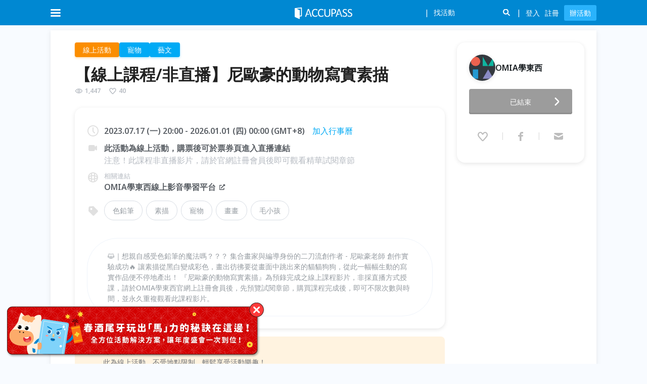

--- FILE ---
content_type: text/html; charset=utf-8
request_url: https://www.accupass.com/event/2307170800162076046743
body_size: 68850
content:
<!DOCTYPE html><html lang="en"><head><meta charSet="utf-8"/><meta name="viewport" content="width=device-width, initial-scale=1, user-scalable=no"/><link rel="preload" as="image" href="/_next/static/media/logo-white.8414c330.svg" fetchPriority="high"/><link rel="preload" as="image" href="https://static.accupass.com/org/2107010148231084062239.jpg"/><link rel="stylesheet" href="/_next/static/css/e48882b76347cb4c.css" data-precedence="next"/><link rel="stylesheet" href="/_next/static/css/396150e990fcb7b9.css" data-precedence="next"/><link rel="stylesheet" href="/_next/static/css/3303bb51aa07d374.css" data-precedence="next"/><link rel="stylesheet" href="/_next/static/css/c57672b5a1083298.css" data-precedence="next"/><link rel="stylesheet" href="/_next/static/css/4e0fff8ea7f18ff4.css" data-precedence="next"/><link rel="stylesheet" href="/_next/static/css/b25a0918c84b9f4d.css" data-precedence="next"/><link rel="preload" as="script" fetchPriority="low" href="/_next/static/chunks/webpack-0717afe0c3545f4c.js"/><script src="/_next/static/chunks/fd9d1056-c0c08e8c4234fffc.js" async=""></script><script src="/_next/static/chunks/2469-e39d49d1fa91a71b.js" async=""></script><script src="/_next/static/chunks/main-app-f29b1789afba180f.js" async=""></script><script src="/_next/static/chunks/app/event/%5BeventId%5D/loading-55562ffa55cd3270.js" async=""></script><script src="/_next/static/chunks/13b76428-fee0eec6905d5b7d.js" async=""></script><script src="/_next/static/chunks/8835-7c102579e72b9ca4.js" async=""></script><script src="/_next/static/chunks/2972-732a9c185de41ed6.js" async=""></script><script src="/_next/static/chunks/5878-da500ed36d19dd07.js" async=""></script><script src="/_next/static/chunks/app/global-error-98e01104d8485c7c.js" async=""></script><script src="/_next/static/chunks/8530-e515f20fdeda5ede.js" async=""></script><script src="/_next/static/chunks/5582-749da9c8a48d8ecb.js" async=""></script><script src="/_next/static/chunks/5118-fdd9cc56be895c0e.js" async=""></script><script src="/_next/static/chunks/8874-83b07c627f649229.js" async=""></script><script src="/_next/static/chunks/8066-4c591e3dda918fc3.js" async=""></script><script src="/_next/static/chunks/1576-ce335e9e1f45bc06.js" async=""></script><script src="/_next/static/chunks/7328-2fe54120d9b555ac.js" async=""></script><script src="/_next/static/chunks/1272-59335a5d217235ed.js" async=""></script><script src="/_next/static/chunks/2329-38dd1fd53ee90440.js" async=""></script><script src="/_next/static/chunks/app/event/%5BeventId%5D/page-60288e22ca036d2a.js" async=""></script><script src="/_next/static/chunks/aaea2bcf-75c9dcc2cb79640b.js" async=""></script><script src="/_next/static/chunks/8911-ff4c1b4921d467e5.js" async=""></script><script src="/_next/static/chunks/3416-9a7aeea4572ca005.js" async=""></script><script src="/_next/static/chunks/9140-171d3c7bb54a0dc5.js" async=""></script><script src="/_next/static/chunks/5067-2ae40ce0a3f4b958.js" async=""></script><script src="/_next/static/chunks/2007-e7fa97ed5732a8a5.js" async=""></script><script src="/_next/static/chunks/2861-76c91a8a228079ee.js" async=""></script><script src="/_next/static/chunks/app/layout-db235c04289611e7.js" async=""></script><script src="/_next/static/chunks/app/not-found-b9c225386b09bdf5.js" async=""></script><link rel="preload" href="https://maps.googleapis.com/maps/api/js?key=AIzaSyDLulu1Fw51vvN-f4vbxjtGRU3frGWQGhE&amp;loading=async&amp;callback=Function.prototype" as="script"/><meta name="theme-color" content="#0085d5"/><title>【線上課程/非直播】尼歐豪的動物寫實素描｜ACCUPASS 活動通</title><meta name="description" content="😺｜想親自感受色鉛筆的魔法嗎？？？
集合畫家與編導身份的二刀流創作者 - 尼歐豪老師 創作實驗成功🔥
讓素描從黑白變成彩色，畫出彷彿要從畫面中跳出來的貓貓狗狗，從此一幅幅生動的寫實作品便不停地產出！

『尼歐豪的動物寫實素描』為預錄完成之線上課程影片，非採直播方式授課，請於OMIA學東西官網上註冊會員後，先預覽試閱章節，購買課程完成後，即可不限次數與時間，並永久重複觀看此課程影片。"/><link rel="manifest" href="/manifest.webmanifest" crossorigin="use-credentials"/><meta name="keywords" content="辦活動,找活動,報名系統,線上售票,電子票券,藝文表演,論壇講座,研討會,社團活動,公益活動,特展"/><meta name="sentry-trace" content="79e867e3afa3b100a5c34ee79beeb923-9ef50ed02436e2dc-0"/><meta name="baggage" content="sentry-environment=production,sentry-public_key=5d19cd79132e2c9940876495ab3d457c,sentry-trace_id=79e867e3afa3b100a5c34ee79beeb923,sentry-org_id=530333,sentry-sampled=false,sentry-sample_rand=0.2404090183092289,sentry-sample_rate=0.005"/><meta name="googleAdsenseAccount" content="ca-pub-4956398598912863"/><link rel="canonical" href="https://www.accupass.com/event/2307170800162076046743"/><meta property="og:title" content="【線上課程/非直播】尼歐豪的動物寫實素描｜ACCUPASS 活動通"/><meta property="og:description" content="😺｜想親自感受色鉛筆的魔法嗎？？？
集合畫家與編導身份的二刀流創作者 - 尼歐豪老師 創作實驗成功🔥
讓素描從黑白變成彩色，畫出彷彿要從畫面中跳出來的貓貓狗狗，從此一幅幅生動的寫實作品便不停地產出！

『尼歐豪的動物寫實素描』為預錄完成之線上課程影片，非採直播方式授課，請於OMIA學東西官網上註冊會員後，先預覽試閱章節，購買課程完成後，即可不限次數與時間，並永久重複觀看此課程影片。"/><meta property="og:url" content="https://www.accupass.com/event/2307170800162076046743"/><meta property="og:site_name" content="ACCUPASS 活動通"/><meta property="og:image" content="https://static.accupass.com/eventbanner/2307170758131552030190.jpg"/><meta property="og:type" content="website"/><meta name="twitter:card" content="summary_large_image"/><meta name="twitter:title" content="【線上課程/非直播】尼歐豪的動物寫實素描｜ACCUPASS 活動通"/><meta name="twitter:description" content="😺｜想親自感受色鉛筆的魔法嗎？？？
集合畫家與編導身份的二刀流創作者 - 尼歐豪老師 創作實驗成功🔥
讓素描從黑白變成彩色，畫出彷彿要從畫面中跳出來的貓貓狗狗，從此一幅幅生動的寫實作品便不停地產出！

『尼歐豪的動物寫實素描』為預錄完成之線上課程影片，非採直播方式授課，請於OMIA學東西官網上註冊會員後，先預覽試閱章節，購買課程完成後，即可不限次數與時間，並永久重複觀看此課程影片。"/><meta name="twitter:image" content="https://static.accupass.com/eventbanner/2307170758131552030190.jpg"/><link rel="icon" href="https://static.accupass.com/images/favicon.ico" sizes="32x32" type="image/x-icon"/><link rel="apple-touch-icon" href="https://static.accupass.com/frontend/image/common/accupass_app_icon_192.png" sizes="180x180"/><meta name="next-size-adjust"/><script src="/_next/static/chunks/polyfills-42372ed130431b0a.js" noModule=""></script></head><body class="__className_d71595"><!--$--><div class="AppContainer_root__vmDM4"><header><div class="DefaultHeader_header-wrapper__RNMiK"><div class="DefaultHeader_bar__NkgHk"><div class="DefaultHeader_header-container__iB9fq"><div class="DefaultHeader_logo__gLIkR"><div><a href="/"><img alt="logo" fetchPriority="high" width="114" height="26" decoding="async" data-nimg="1" style="color:transparent" src="/_next/static/media/logo-white.8414c330.svg"/></a></div></div><nav class="DefaultHeader_header-inner__HmQ0U"><div class="DefaultHeader_header-inner-left__rF4K_"><div><div class="DefaultHeader_header-icon__5_MhC DefaultHeader_menu-icon__zJa_r DefaultHeader_menu-burger__T_NVQ DefaultHeader_mobile-menu-button__CgfG0"></div></div></div><div class="DefaultHeader_header-inner-right__j3WIX"><span class="DefaultHeader_icon-search__8wL_8 DefaultHeader_search-toggle-icon-mobile__6nwly"></span></div></nav></div></div><div><ul class="AreaMenu_header-dropdown__AO4bF AreaMenu_dropdown-container__nJCt9 AreaMenu_header-area-dropdown__FJQQh"><li><a class="AreaMenu_current__15xDK" href="/?area=north">台北</a></li><li><a class="" href="/?area=center">台中</a></li><li><a class="" href="/?area=south">高雄</a></li><li><a class="" href="/?area=singapore">新加坡</a></li></ul></div></div><div style="height:50px;visibility:hidden"></div></header><main class="MainContainer_root__kqwVJ"><!--$--><div class="PageContainer_root___r0T6 EventDetailPage_event-detail-page__SKPkX PageContainer_no-padding__hGMAr"><div class="Banner_root__y_uzd" id="banner-id-for-desktop-orginfo"><div class="Banner_mobile-blurred-bg__wf2Jo"><img alt="event-banner" loading="lazy" decoding="async" data-nimg="fill" style="position:absolute;height:100%;width:100%;left:0;top:0;right:0;bottom:0;color:transparent" src="https://static.accupass.com/eventbanner/2307170758131552030190.jpg"/></div><!--$!--><template data-dgst="BAILOUT_TO_CLIENT_SIDE_RENDERING"></template><!--/$--><div class="Banner_banner-container__Xg0I8"><img alt="event-banner" loading="lazy" decoding="async" data-nimg="fill" class="Banner_banner__nICd8" style="position:absolute;height:100%;width:100%;left:0;top:0;right:0;bottom:0;color:transparent" src="https://static.accupass.com/eventbanner/2307170758131552030190.jpg"/></div></div><div class="EventDetailPage_main__RcDHQ"><div class="EventDetailPage_top__WX3Qh"><div class="EventDetailPage_main-info__mctY_"><div class="EventDetailPage_main-basic-info__tcKzz"><div class="CategoryTags_root__HOyJL"><span class="CategoryTag_root__Sv5nk CategoryTag_sun__Oqmdj CategoryTag_clickable__PmBew">線上活動</span><span class="CategoryTag_root__Sv5nk CategoryTag_blue__Sg9_n CategoryTag_clickable__PmBew">寵物</span><span class="CategoryTag_root__Sv5nk CategoryTag_blue__Sg9_n CategoryTag_clickable__PmBew">藝文</span></div><div class="EventDetailPage_event-header-container__XR0to"><h1 class="EventTitle_root__yxfZU">【線上課程/非直播】尼歐豪的動物寫實素描</h1><div class="EventPopularity_layout__5gx6u"><div class="EventPopularity_item__fkFdo"><svg xmlns="http://www.w3.org/2000/svg" width="1em" height="1em" fill="none" viewBox="0 0 24 24" class="AccuIcon_root__lDTnC EventPopularity_icon__irvfk"><path fill="#000" fill-rule="evenodd" d="M12.422 16.979h-.037l-.037.003c-1.893.12-3.791-.352-5.48-1.379-1.348-.82-2.525-1.972-3.438-3.38a.41.41 0 0 1 0-.444C4.346 10.373 5.523 9.22 6.87 8.4c1.69-1.027 3.588-1.5 5.482-1.384l.037.002.037.001c1.764.042 3.502.592 5.044 1.614a10.9 10.9 0 0 1 3.092 3.14c.09.136.09.31 0 .448a11 11 0 0 1-3.096 3.137c-1.541 1.022-3.28 1.574-5.044 1.62m-6.593.333c2.029 1.234 4.332 1.811 6.645 1.666 2.151-.056 4.252-.729 6.098-1.952a13 13 0 0 0 3.66-3.706 2.41 2.41 0 0 0 .003-2.642 12.9 12.9 0 0 0-3.66-3.711c-1.846-1.224-3.949-1.895-6.101-1.946-2.312-.142-4.614.438-6.643 1.672-1.616.983-3.008 2.35-4.077 3.996a2.41 2.41 0 0 0-.002 2.622c1.068 1.648 2.46 3.017 4.077 4M12 8a4 4 0 1 0 0 8 4 4 0 0 0 0-8m-2 4a2 2 0 1 1 4 0 2 2 0 0 1-4 0" clip-rule="evenodd"></path></svg><span>1,447</span></div><div class="EventPopularity_item__fkFdo"><svg xmlns="http://www.w3.org/2000/svg" width="1em" height="1em" fill="none" viewBox="0 0 24 24" class="AccuIcon_root__lDTnC EventPopularity_icon__irvfk"><path fill="#000" fill-rule="evenodd" d="M7.229 5.109c-.935 0-2.099.747-2.686 2.184-.605 1.48-.354 3.09.752 4.449A132 132 0 0 0 12 19.361a132 132 0 0 0 6.705-7.619c1.106-1.36 1.357-2.967.752-4.448-.587-1.436-1.75-2.182-2.686-2.182-1 0-1.787.586-2.468 1.407-.294.353-.531.705-.748 1.028l-.09.133c-.11.163-.241.352-.37.503a2 2 0 0 1-.29.278 1.3 1.3 0 0 1-.786.269h-.039c-.4 0-.676-.187-.785-.268a2 2 0 0 1-.29-.278c-.13-.151-.26-.341-.37-.504l-.092-.136c-.218-.322-.455-.674-.749-1.027C9.012 5.695 8.226 5.11 7.23 5.11M2.471 6.53C3.281 4.55 5.108 3 7.23 3c2.033 0 3.391 1.224 4.211 2.213.21.252.397.505.56.735.161-.23.348-.482.557-.734.82-.988 2.18-2.21 4.214-2.21 2.12 0 3.948 1.547 4.758 3.528.9 2.206.49 4.586-1.064 6.498m-7.83-6.169.003.004zm-10.164-.33c-.9 2.205-.49 4.587 1.064 6.499a134 134 0 0 0 6.832 7.761c.875.919 2.39.918 3.266 0a134 134 0 0 0 6.832-7.761" clip-rule="evenodd"></path></svg><span>40</span></div></div></div><div class="EventMobileOrgInfo_root___7zTY"><div class="EventMobileOrgInfo_info__vh_yN"><a style="font-size:0;flex-shrink:0" href="/organizer/detail/2107010153572108076514"><div class="AvatarBase-module_root__sUirA EventMobileOrgInfo_size__tIqlv AvatarBase-module_size-md__oNIfk"><div class="AvatarBase-module_avatar-img-container__zpAmQ EventMobileOrgInfo_avatar-container__F1ssK"><img class="AvatarBase-module_avatar-img__uo01s" src="https://static.accupass.com/org/2107010148231084062239.jpg" alt="avatar"/></div></div></a><a class="EventMobileOrgInfo_title__fMvns" href="/organizer/detail/2107010153572108076514"><span>OMIA學東西</span></a></div><button class="EventMobileOrgInfo_contact-button__mQfmT"><i class="EventMobileOrgInfo_icon-contact__FjyZa"></i>聯絡主辦</button></div><div class="EventBasicInfo_root__GGCiZ"><div class="EventBasicInfo_event-subtitle-container__sfGN7"><i class="EventBasicInfo_event-subtitle-icon__dFbNU EventBasicInfo_clock-icon__U3rjB"></i><div class="EventBasicInfo_event-subtitle-content__aJe5T"><div class="EventBasicInfo_event-subtitle__EwEnb">2023.07.17 (Mon) 20:00 - 2026.01.01 (Thu) 00:00 (GMT+8)<a href="http://www.google.com/calendar/render?action=TEMPLATE&amp;sf=true&amp;output=xml&amp;sprop=name:Accupass&amp;sprop=website:https://www.accupass.com&amp;text=%E3%80%90%E7%B7%9A%E4%B8%8A%E8%AA%B2%E7%A8%8B%2F%E9%9D%9E%E7%9B%B4%E6%92%AD%E3%80%91%E5%B0%BC%E6%AD%90%E8%B1%AA%E7%9A%84%E5%8B%95%E7%89%A9%E5%AF%AB%E5%AF%A6%E7%B4%A0%E6%8F%8F&amp;dates=20230717T120000Z%2F20251231T160000Z&amp;location=&amp;details=活動名稱：【線上課程/非直播】尼歐豪的動物寫實素描%0A活動網址：" target="_blank" class="EventBasicInfo_calendar-link__lv9Zu EventBasicInfo_event-detail-link__j7sVQ" rel="noreferrer">加入行事曆</a></div></div></div><div class="EventBasicInfo_event-subtitle-container__sfGN7"><i class="EventBasicInfo_event-subtitle-icon__dFbNU EventBasicInfo_location-icon__9YGgD EventBasicInfo_online-icon__kVeCv"></i><div class="EventBasicInfo_event-subtitle-content__aJe5T"><p class="EventBasicInfo_event-subtitle__EwEnb">此活動為線上活動，購票後可於票券頁進入直播連結</p><p class="event-detail-address-remark">注意！此課程非直播影片，請於官網註冊會員後即可觀看精華試閱章節</p></div></div><div class="EventBasicInfo_event-subtitle-container__sfGN7"><i class="EventBasicInfo_event-subtitle-icon__dFbNU EventBasicInfo_site-icon__LS5bV"></i><div class="EventBasicInfo_event-subtitle-content__aJe5T"><p class="EventBasicInfo_event-related-link__lqdBj">相關連結</p><a href="https://omia.tw/MhPBx" target="_blank" class="EventBasicInfo_event-external-link__AEPWQ">OMIA學東西線上影音學習平台<i class="EventBasicInfo_icon-link__dRr8R"></i></a></div></div><div class="EventBasicInfo_notices___At0A EventBasicInfo_mobile__TNobt"><div class="Notices_root__4OOtv"><div class="Notice_root__6L1IR Notice_sun__fuCjt"><div class="Notice_icon-container__OxxZi"><svg xmlns="http://www.w3.org/2000/svg" width="32" height="32" fill="none" viewBox="0 0 32 32"><g clip-path="url(#event-icon-online_svg__a)" filter="url(#event-icon-online_svg__b)"><path fill="#FFA826" fill-rule="evenodd" d="M5.5 5a4.4 4.4 0 0 0-3.176 1.341A4.52 4.52 0 0 0 1 9.535v12.106a4.55 4.55 0 0 0 2.779 4.193c.545.227 1.13.344 1.72.342H19a4.46 4.46 0 0 0 3.177-1.323A4.55 4.55 0 0 0 23.5 21.64v-2.4l3.653 3.688A2.241 2.241 0 0 0 31 21.323V9.853a2.26 2.26 0 0 0-3.847-1.606L23.5 11.97V9.535a4.52 4.52 0 0 0-1.324-3.194A4.41 4.41 0 0 0 19 5z" clip-rule="evenodd"></path></g><path fill="#6D7278" fill-rule="evenodd" d="M8.676 15.154a1.432 1.432 0 1 0 0-2.865 1.432 1.432 0 0 0 0 2.864m6.62 0a1.432 1.432 0 1 0 0-2.865 1.432 1.432 0 0 0 0 2.864m-6.138 1.582a.62.62 0 1 0-1.092.59c.879 1.627 2.17 2.533 3.856 2.533s2.976-.906 3.856-2.531a.62.62 0 0 0-1.092-.59c-.71 1.313-1.628 1.88-2.764 1.88s-2.053-.567-2.764-1.882" clip-rule="evenodd"></path><defs><clipPath id="event-icon-online_svg__a"><path fill="#fff" d="M0 0h32v32H0z"></path></clipPath><filter id="event-icon-online_svg__b" width="36" height="27.176" x="-2" y="2" color-interpolation-filters="sRGB" filterUnits="userSpaceOnUse"><feFlood flood-opacity="0" result="BackgroundImageFix"></feFlood><feColorMatrix in="SourceAlpha" result="hardAlpha" values="0 0 0 0 0 0 0 0 0 0 0 0 0 0 0 0 0 0 127 0"></feColorMatrix><feOffset></feOffset><feGaussianBlur stdDeviation="1.5"></feGaussianBlur><feComposite in2="hardAlpha" operator="out"></feComposite><feColorMatrix values="0 0 0 0 1 0 0 0 0 0.756863 0 0 0 0 0.0901961 0 0 0 1 0"></feColorMatrix><feBlend in2="BackgroundImageFix" result="effect1_dropShadow_8572_332"></feBlend><feBlend in="SourceGraphic" in2="effect1_dropShadow_8572_332" result="shape"></feBlend></filter></defs></svg></div><div class="content"><h4 class="Notice_title__bhbvy">線上活動</h4><p class="Notice_desc__QJ0WT">此為線上活動，不受地點限制，輕鬆享受活動樂趣！</p><p class="Notice_notes__18Ug3">注意！此課程非直播影片，請於官網註冊會員後即可觀看精華試閱章節</p></div></div></div></div><div class="EventBasicInfo_event-subtitle-container__sfGN7 EventBasicInfo_tags-container___omqj"><i class="EventBasicInfo_event-subtitle-icon__dFbNU EventBasicInfo_tag-icon__2rFOm"></i><div class="EventBasicInfo_event-subtitle-content__aJe5T"><ul class="EventBasicInfo_event-tags-container__477mf"><li class="EventBasicInfo_event-tag__qfanm"><a target="_blank" href="/search?q=色鉛筆">色鉛筆</a></li><li class="EventBasicInfo_event-tag__qfanm"><a target="_blank" href="/search?q=素描">素描</a></li><li class="EventBasicInfo_event-tag__qfanm"><a target="_blank" href="/search?q=寵物">寵物</a></li><li class="EventBasicInfo_event-tag__qfanm"><a target="_blank" href="/search?q=畫畫">畫畫</a></li><li class="EventBasicInfo_event-tag__qfanm"><a target="_blank" href="/search?q=毛小孩">毛小孩</a></li></ul></div></div><section class="EventBasicInfo_event-description__8jGp_"><div class="MobileDescription_root__JYPV7" style="-webkit-line-clamp:3">😺｜想親自感受色鉛筆的魔法嗎？？？
集合畫家與編導身份的二刀流創作者 - 尼歐豪老師 創作實驗成功🔥
讓素描從黑白變成彩色，畫出彷彿要從畫面中跳出來的貓貓狗狗，從此一幅幅生動的寫實作品便不停地產出！

『尼歐豪的動物寫實素描』為預錄完成之線上課程影片，非採直播方式授課，請於OMIA學東西官網上註冊會員後，先預覽試閱章節，購買課程完成後，即可不限次數與時間，並永久重複觀看此課程影片。</div><div class="EventBasicInfo_desktop__QeVkL">😺｜想親自感受色鉛筆的魔法嗎？？？
集合畫家與編導身份的二刀流創作者 - 尼歐豪老師 創作實驗成功🔥
讓素描從黑白變成彩色，畫出彷彿要從畫面中跳出來的貓貓狗狗，從此一幅幅生動的寫實作品便不停地產出！

『尼歐豪的動物寫實素描』為預錄完成之線上課程影片，非採直播方式授課，請於OMIA學東西官網上註冊會員後，先預覽試閱章節，購買課程完成後，即可不限次數與時間，並永久重複觀看此課程影片。</div></section></div><div class="EventDetailPage_notices__68lmT EventDetailPage_desktop__jw4r2"><div class="Notices_root__4OOtv"><div class="Notice_root__6L1IR Notice_sun__fuCjt"><div class="Notice_icon-container__OxxZi"><svg xmlns="http://www.w3.org/2000/svg" width="32" height="32" fill="none" viewBox="0 0 32 32"><g clip-path="url(#event-icon-online_svg__a)" filter="url(#event-icon-online_svg__b)"><path fill="#FFA826" fill-rule="evenodd" d="M5.5 5a4.4 4.4 0 0 0-3.176 1.341A4.52 4.52 0 0 0 1 9.535v12.106a4.55 4.55 0 0 0 2.779 4.193c.545.227 1.13.344 1.72.342H19a4.46 4.46 0 0 0 3.177-1.323A4.55 4.55 0 0 0 23.5 21.64v-2.4l3.653 3.688A2.241 2.241 0 0 0 31 21.323V9.853a2.26 2.26 0 0 0-3.847-1.606L23.5 11.97V9.535a4.52 4.52 0 0 0-1.324-3.194A4.41 4.41 0 0 0 19 5z" clip-rule="evenodd"></path></g><path fill="#6D7278" fill-rule="evenodd" d="M8.676 15.154a1.432 1.432 0 1 0 0-2.865 1.432 1.432 0 0 0 0 2.864m6.62 0a1.432 1.432 0 1 0 0-2.865 1.432 1.432 0 0 0 0 2.864m-6.138 1.582a.62.62 0 1 0-1.092.59c.879 1.627 2.17 2.533 3.856 2.533s2.976-.906 3.856-2.531a.62.62 0 0 0-1.092-.59c-.71 1.313-1.628 1.88-2.764 1.88s-2.053-.567-2.764-1.882" clip-rule="evenodd"></path><defs><clipPath id="event-icon-online_svg__a"><path fill="#fff" d="M0 0h32v32H0z"></path></clipPath><filter id="event-icon-online_svg__b" width="36" height="27.176" x="-2" y="2" color-interpolation-filters="sRGB" filterUnits="userSpaceOnUse"><feFlood flood-opacity="0" result="BackgroundImageFix"></feFlood><feColorMatrix in="SourceAlpha" result="hardAlpha" values="0 0 0 0 0 0 0 0 0 0 0 0 0 0 0 0 0 0 127 0"></feColorMatrix><feOffset></feOffset><feGaussianBlur stdDeviation="1.5"></feGaussianBlur><feComposite in2="hardAlpha" operator="out"></feComposite><feColorMatrix values="0 0 0 0 1 0 0 0 0 0.756863 0 0 0 0 0.0901961 0 0 0 1 0"></feColorMatrix><feBlend in2="BackgroundImageFix" result="effect1_dropShadow_8572_332"></feBlend><feBlend in="SourceGraphic" in2="effect1_dropShadow_8572_332" result="shape"></feBlend></filter></defs></svg></div><div class="content"><h4 class="Notice_title__bhbvy">線上活動</h4><p class="Notice_desc__QJ0WT">此為線上活動，不受地點限制，輕鬆享受活動樂趣！</p><p class="Notice_notes__18Ug3">注意！此課程非直播影片，請於官網註冊會員後即可觀看精華試閱章節</p></div></div></div></div></div><section class="EventContent_root__Oj0sP"><div class="EventContent_event-content-section-title___UsgV">活動簡介</div><article class="EventContent_event-content__5BCd0"><p><iframe allow=";" allowfullscreen="" frameborder="0" height="360" src="https://www.youtube.com/embed/MQrCj5RvjDQ" width="640"></iframe></p><p><img alt="" src="https://www.omia.com.tw/imgs/system_files/2023/05/17/neohao2.jpg" style="width:100%" /></p><p>經過尼歐豪老師的創作實驗成功，除將色鉛筆作為創作主要媒材，也結合黑白鉛筆素描和水彩的混色調色原理，讓筆觸、明暗、混色、調色等技法融合在一起。<br /><br />把素描從黑白變成了彩色，呈現出一幅幅的彩色寫實素描。透過此線上課程傳授給大家這個獨特的繪圖技法，使更多人能學到色鉛筆新的使用概念。</p><p><img alt="" src="https://www.omia.com.tw/imgs/system_files/2023/05/17/neohao3.jpg" style="width:100%" /></p><p style="text-align: center;"><a href="https://omia.tw/MhPBx"><span style="color:#8e44ad"><span style="font-size:28px">點擊前往觀看完整課程內容介紹</span></span></a></p><p>&nbsp;</p></article></section></div><div class="OrgInfo_root__z_5Bz"><div></div><div class="OrgInfo_org-box-mobile__KvdvS"><a class="OrgInfo_mobile-fix-footer-btn__jMeJ1 OrgInfo_mobile-fix-footer-secondary-button__tHdqi" href="/organizer/detail/2107010153572108076514"><i class="OrgInfo_icon-org__pl1hS"></i>主辦</a><div class="OrgInfo_mobile-fix-footer-btn__jMeJ1 OrgInfo_mobile-fix-footer-secondary-button__tHdqi"><div class="OrgInfo_favorite-icon__61wyI" style="pointer-events:auto"><div class="AddToFavoriteIcon_root__jFffl"><svg xmlns="http://www.w3.org/2000/svg" width="1em" height="1em" fill="none" viewBox="0 0 24 24" class="AccuIcon_root__lDTnC AddToFavoriteIcon_icon__KDICu"><path fill="current" d="M3.242 6.987C3.946 5.17 5.535 3.75 7.38 3.75c1.769 0 2.95 1.122 3.663 2.028.183.232.346.463.487.674.14-.21.303-.442.485-.672.713-.907 1.895-2.027 3.665-2.027 1.845 0 3.435 1.418 4.139 3.235.783 2.021.426 4.203-.926 5.956a121 121 0 0 1-5.943 7.115 1.913 1.913 0 0 1-2.84 0 121 121 0 0 1-5.943-7.115c-1.351-1.753-1.709-3.936-.925-5.957"></path><path fill="current" fill-rule="evenodd" d="M7.229 5.109c-.935 0-2.099.747-2.686 2.184-.605 1.48-.354 3.09.752 4.449A132 132 0 0 0 12 19.361a132 132 0 0 0 6.705-7.619c1.106-1.36 1.357-2.967.752-4.448-.587-1.436-1.75-2.182-2.686-2.182-1 0-1.787.586-2.468 1.407-.294.353-.531.705-.748 1.028l-.09.133c-.11.163-.241.352-.37.503a2 2 0 0 1-.29.278 1.3 1.3 0 0 1-.786.269h-.039c-.4 0-.676-.187-.785-.268a2 2 0 0 1-.29-.278c-.13-.151-.26-.341-.37-.504l-.092-.136c-.218-.322-.455-.674-.749-1.027C9.012 5.695 8.226 5.11 7.23 5.11M2.471 6.53C3.281 4.55 5.108 3 7.23 3c2.033 0 3.391 1.224 4.211 2.213.21.252.397.505.56.735.161-.23.348-.482.557-.734.82-.988 2.18-2.21 4.214-2.21 2.12 0 3.948 1.547 4.758 3.528.9 2.206.49 4.586-1.064 6.498m-7.83-6.169.003.004zm-10.164-.33c-.9 2.205-.49 4.587 1.064 6.499a134 134 0 0 0 6.832 7.761c.875.919 2.39.918 3.266 0a134 134 0 0 0 6.832-7.761" clip-rule="evenodd"></path></svg></div>喜歡</div></div><div class="OrgInfo_mobile-regbtn-wrapper__iUcNq"><div><a href="https://www.accupass.com/eflow/ticket/2307170800162076046743" class="OrgInfo_mobile-fix-footer-btn__jMeJ1 OrgInfo_mobile-fix-footer-main-button__eOXcm OrgInfo_is-gray__b0ALs">已結束</a></div></div></div><div class="OrgInfo_org-box-desktop__jRxZc" style="--top:50px"><div class="OrgInfo_org-info-box__QT_7R"><a href="/organizer/detail/2107010153572108076514"><div class="OrgInfo_org-title-container__MHqIf"><div class="AvatarBase-module_root__sUirA AvatarBase-module_size-md__oNIfk AvatarBase-module_animated__CmXDj"><div class="AvatarBase-module_avatar-img-container__zpAmQ OrgInfo_avatar-img-container___H69F"><img class="AvatarBase-module_avatar-img__uo01s" src="https://static.accupass.com/org/2107010148231084062239.jpg" alt="avatar"/></div></div><p class="OrgInfo_org-title__jqXeD">OMIA學東西</p></div></a><div class="OrgInfo_org-description__rR5C1"><p class="OrgInfo_text__3vMLy">【線上課程/非直播】尼歐豪的動物寫實素描</p><p class="OrgInfo_date-time__2SsHF">2023.07.17 (Mon) 20:00 - 2026.01.01 (Thu) 00:00 (GMT+8)</p></div><div><a href="https://www.accupass.com/eflow/ticket/2307170800162076046743" class="OrgInfo_register-button__KSKYS OrgInfo_is-disabled__pXL1a">已結束<i><svg viewBox="0 0 24 24" fill="#FFF" xmlns="http://www.w3.org/2000/svg" width="24"><path d="M19.603 8.384c.484.478.526 1.234.123 1.76l-.11.126-5.718 5.795a2.667 2.667 0 0 1-3.6.18l-.196-.18-5.718-5.795a1.333 1.333 0 0 1 1.774-1.985l.125.112L12 14.192l5.718-5.795a1.333 1.333 0 0 1 1.885-.013Z" fill="current"></path></svg></i></a></div><div class="OrgInfo_org-buttons-container__M0cDw"><div><div class="OrgInfo_org-button__mZnqU OrgInfo_fav-btn__UyAJS" style="padding:16px 24px 4px 12px;pointer-events:auto"><div class="AddToFavoriteIcon_root__jFffl"><svg xmlns="http://www.w3.org/2000/svg" width="1em" height="1em" fill="none" viewBox="0 0 24 24" class="AccuIcon_root__lDTnC AddToFavoriteIcon_icon__KDICu"><path fill="current" d="M3.242 6.987C3.946 5.17 5.535 3.75 7.38 3.75c1.769 0 2.95 1.122 3.663 2.028.183.232.346.463.487.674.14-.21.303-.442.485-.672.713-.907 1.895-2.027 3.665-2.027 1.845 0 3.435 1.418 4.139 3.235.783 2.021.426 4.203-.926 5.956a121 121 0 0 1-5.943 7.115 1.913 1.913 0 0 1-2.84 0 121 121 0 0 1-5.943-7.115c-1.351-1.753-1.709-3.936-.925-5.957"></path><path fill="current" fill-rule="evenodd" d="M7.229 5.109c-.935 0-2.099.747-2.686 2.184-.605 1.48-.354 3.09.752 4.449A132 132 0 0 0 12 19.361a132 132 0 0 0 6.705-7.619c1.106-1.36 1.357-2.967.752-4.448-.587-1.436-1.75-2.182-2.686-2.182-1 0-1.787.586-2.468 1.407-.294.353-.531.705-.748 1.028l-.09.133c-.11.163-.241.352-.37.503a2 2 0 0 1-.29.278 1.3 1.3 0 0 1-.786.269h-.039c-.4 0-.676-.187-.785-.268a2 2 0 0 1-.29-.278c-.13-.151-.26-.341-.37-.504l-.092-.136c-.218-.322-.455-.674-.749-1.027C9.012 5.695 8.226 5.11 7.23 5.11M2.471 6.53C3.281 4.55 5.108 3 7.23 3c2.033 0 3.391 1.224 4.211 2.213.21.252.397.505.56.735.161-.23.348-.482.557-.734.82-.988 2.18-2.21 4.214-2.21 2.12 0 3.948 1.547 4.758 3.528.9 2.206.49 4.586-1.064 6.498m-7.83-6.169.003.004zm-10.164-.33c-.9 2.205-.49 4.587 1.064 6.499a134 134 0 0 0 6.832 7.761c.875.919 2.39.918 3.266 0a134 134 0 0 0 6.832-7.761" clip-rule="evenodd"></path></svg></div></div></div><div><div class="OrgInfo_org-button__mZnqU org-facebook" style="padding:16px 24px 4px"><svg xmlns="http://www.w3.org/2000/svg" width="1em" height="1em" fill="none" viewBox="0 0 24 24" class="AccuIcon_root__lDTnC OrgInfo_icon__vQmR4"><path fill="#000" d="M14.143 6.13H17V3h-2.857c-2.363 0-4.085 2.017-4.085 4.499v1.73H7v2.941h3.058V21h3.37v-8.83h3.033l.54-2.941H13.43V7.167c0-.592.376-1.038.714-1.038"></path></svg></div></div><div><div class="OrgInfo_org-button__mZnqU" style="padding:16px 12px 4px 24px"><svg xmlns="http://www.w3.org/2000/svg" width="1em" height="1em" fill="none" viewBox="0 0 24 24" class="AccuIcon_root__lDTnC OrgInfo_icon__vQmR4"><path fill="#000" fill-rule="evenodd" d="M12 11.617 3.003 7.12A2.25 2.25 0 0 1 5.25 5h13.5a2.25 2.25 0 0 1 2.246 2.12zm0 2.516 9-4.5v6.617a2.25 2.25 0 0 1-2.25 2.25H5.25A2.25 2.25 0 0 1 3 16.25V9.633z" clip-rule="evenodd"></path></svg></div></div></div></div></div></div></div><section class="Guests_root___3mPL"><h2 class="Guests_event-content-section-title__goKfb">活動嘉賓</h2><div class="Guests_event-guests__oMNK1"><div class="Guests_event-guest__UldpN"><div class="Guests_guest-avatar-img__JUoFS"><img src="https://static.accupass.com/visitant/2307170808541513734736.jpg" alt="尼歐豪" loading="lazy"/></div><div class="Guests_guest-name__PPqAR">尼歐豪</div></div></div></section></div></div><!--$!--><template data-dgst="BAILOUT_TO_CLIENT_SIDE_RENDERING"></template><!--/$--><div class="DownloadApp_download-app-container__Pz1T2 EventDetailPage_download-app-banner__EUNwB"><div><div class="DownloadApp_download-app-inner__Y9VsC"><div class="DownloadApp_close-button__0JOpO"></div></div></div></div><footer class="footer"><div class="Footer_root__zEGtm"><div class="Footer_footer-inner__DvPG0"><div class="Footer_footer-top__Xw_1R"><div class="Footer_footer-column__lH5cx"><h2 class="Footer_footer-subtitle__G_VQX">舉辦活動</h2><ul><li><div><a target="_blank" rel="noreferrer" href="https://pse.is/QGKSN">常見問題</a></div></li><li><div><a target="_blank" rel="noreferrer" href="https://pse.is/RRJYQ">首次舉辦活動</a></div></li><li><div><a target="_blank" rel="noreferrer" href="/terms/publishing_events?utm_source=web&amp;utm_medium=home&amp;utm_campaign=accu_footer_text_6">活動上架規範</a></div></li><li><div><a target="_blank" rel="noreferrer" href="https://pse.is/PTP3H">活動人社群</a></div></li></ul></div><div class="Footer_footer-column__lH5cx"><h2 class="Footer_footer-subtitle__G_VQX">主辦百寶箱</h2><ul><li><div><a target="_blank" rel="noreferrer" href="https://blog.accupass.com/?utm_source=web&amp;utm_medium=home&amp;utm_campaign=accu_footer_text_1">生活誌</a></div></li><li><div><a target="_blank" rel="noreferrer" href="https://campaign.accupass.com/advanced-services/home.html?utm_source=web&amp;utm_medium=home&amp;utm_campaign=accu_footer_text_2">平台基礎服務</a></div></li><li><div><a target="_blank" rel="noreferrer" href="https://campaign.accupass.com/advanced-services/accupass-online.html?utm_source=web&amp;utm_medium=home&amp;utm_campaign=accu_footer_text_3">線上活動相關</a></div></li><li><div><a target="_blank" rel="noreferrer" href="https://campaign.accupass.com/advanced-services/advertising.html?utm_source=web&amp;utm_medium=home&amp;utm_campaign=accu_footer_text_4">廣告曝光方案</a></div></li><li><div><a target="_blank" rel="noreferrer" href="https://campaign.accupass.com/advanced-services/accupai.html?utm_source=web&amp;utm_medium=home&amp;utm_campaign=accu_footer_text_5">ACCUPAI 雲攝影</a></div></li></ul></div><div class="Footer_footer-column__lH5cx"><h2 class="Footer_footer-subtitle__G_VQX">認識我們</h2><ul><li><div><a target="_blank" rel="noreferrer" href="https://pse.is/RCNUP">加入我們</a></div></li></ul></div><div class="Footer_footer-column__lH5cx"><h2 class="Footer_footer-subtitle__G_VQX">客服中心</h2><ul><li>Email: service@accupass.com</li><li>週一至週五 10:00-18:30</li><li class="Footer_service-button-container__H2lFq"><div><a target="_blank" class="Footer_service-button__D4lYS" rel="noreferrer" href="https://m.me/accupass">詢問小幫手</a></div></li></ul></div></div><div class="Footer_footer-bottom__aTKGD"><div class="Footer_footer-column__lH5cx"><h2 class="Footer_footer-subtitle__G_VQX">關於我們</h2><div class="Footer_social-media-container__AVxK6"><div><a target="_blank" rel="noreferrer" href="https://pse.is/P6H88"><img alt="facebook" loading="lazy" width="40" height="40" decoding="async" data-nimg="1" class="Footer_social-media__qZB9P Footer_footer-button__nnkex" style="color:transparent" src="https://static.accupass.com/frontend/image/common/footer_icon_facebook.svg"/></a></div><div><a target="_blank" rel="noreferrer" href="https://pse.is/PVK32"><img alt="line" loading="lazy" width="40" height="40" decoding="async" data-nimg="1" class="Footer_social-media__qZB9P Footer_footer-button__nnkex" style="color:transparent" src="https://static.accupass.com/frontend/image/common/footer_icon_line.svg"/></a></div><div><a target="_blank" rel="noreferrer" href="https://pse.is/NV4B6"><img alt="blog" loading="lazy" width="40" height="40" decoding="async" data-nimg="1" class="Footer_social-media__qZB9P Footer_footer-button__nnkex" style="color:transparent" src="https://static.accupass.com/frontend/image/common/footer_icon_accupass_blog.svg"/></a></div><div><a target="_blank" rel="noreferrer" href="https://pse.is/LPXVJ"><img alt="youtube" loading="lazy" width="40" height="40" decoding="async" data-nimg="1" class="Footer_social-media__qZB9P Footer_footer-button__nnkex" style="color:transparent" src="https://static.accupass.com/frontend/image/common/footer_icon_youtube.svg"/></a></div></div></div><div class="Footer_footer-column-download__EZnjE"><h2 class="Footer_footer-subtitle__G_VQX">下載 ACCUPASS App</h2><div class="Footer_download-buttons-container__CCcpj"><a target="_blank" class="Footer_footer-button__nnkex" rel="noreferrer" href="https://play.google.com/store/apps/details?id=com.accuvally.android.accupass&amp;feature=search_result"><img alt="download-google-play" loading="lazy" width="128" height="40" decoding="async" data-nimg="1" style="color:transparent" src="https://static.accupass.com/frontend/image/common/footer_icon_google_play_store.svg"/></a><a target="_blank" class="Footer_footer-button__nnkex" rel="noreferrer" href="https://itunes.apple.com/us/app/accupass/id516844208?mt=8"><img alt="download-ios" loading="lazy" width="128" height="40" decoding="async" data-nimg="1" style="color:transparent" src="https://static.accupass.com/frontend/image/common/footer_icon_app_store.svg"/></a></div></div><div class="Footer_footer-column__lH5cx"><h2 class="Footer_footer-subtitle__G_VQX">語言</h2><div><div class="LocaleSelector_locale-selector-container__Tw_o3"><div class="LocaleSelector_locale-selector__jiChA">繁體中文</div></div></div></div></div><footer class="Footer_copy-right__MmdT3">盈科泛利股份有限公司 © Accuvally Inc. All Rights Reserved. 統一編號 Tax ID number 25023938</footer></div></div></footer><script type="application/ld+json">{"@type":"Event","name":"【線上課程/非直播】尼歐豪的動物寫實素描","image":"https://static.accupass.com/eventbanner/2307170758131552030190.jpg","startDate":"2023-07-17T20:00:00+08:00","endDate":"2026-01-01T00:00:00+08:00","eventStatus":"https://schema.org/EventScheduled","eventAttendanceMode":"https://schema.org/OnlineEventAttendanceMode","description":"😺｜想親自感受色鉛筆的魔法嗎？？？\n集合畫家與編導身份的二刀流創作者 - 尼歐豪老師 創作實驗成功🔥\n讓素描從黑白變成彩色，畫出彷彿要從畫面中跳出來的貓貓狗狗，從此一幅幅生動的寫實作品便不停地產出！\n\n『尼歐豪的動物寫實素描』為預錄完成之線上課程影片，非採直播方式授課，請於OMIA學東西官網上註冊會員後，先預覽試閱章節，購買課程完成後，即可不限次數與時間，並永久重複觀看此課程影片。","performer":{"@type":"Person","name":"尼歐豪"},"location":{"@type":"Place","address":""},"organizer":{"@type":"Organization","name":"OMIA學東西","url":"https://www.accupass.com/organizer/detail/2107010153572108076514","logo":"https://static.accupass.com/org/2107010148231084062239.jpg","email":"omia@kland.com.tw"},"@context":"https://schema.org"}</script><!--/$--><div class="LogoSpinner_logo-spinner__T3G8J"><img alt="loading" loading="lazy" width="100" height="100" decoding="async" data-nimg="1" style="color:transparent" src="https://static.accupass.com/frontend/image/common/accupass_logo_loading.gif"/></div></main></div><div class="NotificationsContainer_root__qkNvP" style="top:20px;right:20px"></div><!--/$--><div id="fb-root"></div><script src="/_next/static/chunks/webpack-0717afe0c3545f4c.js" async=""></script><script>(self.__next_f=self.__next_f||[]).push([0]);self.__next_f.push([2,null])</script><script>self.__next_f.push([1,"1:HL[\"/_next/static/media/1755441e3a2fa970-s.p.woff2\",\"font\",{\"crossOrigin\":\"\",\"type\":\"font/woff2\"}]\n2:HL[\"/_next/static/media/77c207b095007c34-s.p.woff2\",\"font\",{\"crossOrigin\":\"\",\"type\":\"font/woff2\"}]\n3:HL[\"/_next/static/css/e48882b76347cb4c.css\",\"style\"]\n4:HL[\"/_next/static/css/396150e990fcb7b9.css\",\"style\"]\n5:HL[\"/_next/static/css/3303bb51aa07d374.css\",\"style\"]\n6:HL[\"/_next/static/css/c57672b5a1083298.css\",\"style\"]\n7:HL[\"/_next/static/css/4e0fff8ea7f18ff4.css\",\"style\"]\n8:HL[\"/_next/static/css/b25a0918c84b9f4d.css\",\"style\"]\n"])</script><script>self.__next_f.push([1,"9:I[12846,[],\"\"]\nc:I[4707,[],\"\"]\ne:I[36423,[],\"\"]\nf:I[94505,[\"7259\",\"static/chunks/app/event/%5BeventId%5D/loading-55562ffa55cd3270.js\"],\"default\"]\n10:I[80,[],\"NotFoundBoundary\"]\n1f:I[21667,[\"6990\",\"static/chunks/13b76428-fee0eec6905d5b7d.js\",\"8835\",\"static/chunks/8835-7c102579e72b9ca4.js\",\"2972\",\"static/chunks/2972-732a9c185de41ed6.js\",\"5878\",\"static/chunks/5878-da500ed36d19dd07.js\",\"6470\",\"static/chunks/app/global-error-98e01104d8485c7c.js\"],\"default\"]\nd:[\"eventId\",\"2307170800162076046743\",\"d\"]\n13:{\"rel\":\"stylesheet\",\"href\":\"/_next/static/css/e48882b76347cb4c.css\",\"precedence\":\"next\",\"crossOrigin\":\"$undefined\"}\n12:[\"$\",\"link\",\"0\",\"$13\"]\n15:{\"rel\":\"stylesheet\",\"href\":\"/_next/static/css/396150e990fcb7b9.css\",\"precedence\":\"next\",\"crossOrigin\":\"$undefined\"}\n14:[\"$\",\"link\",\"1\",\"$15\"]\n17:{\"rel\":\"stylesheet\",\"href\":\"/_next/static/css/3303bb51aa07d374.css\",\"precedence\":\"next\",\"crossOrigin\":\"$undefined\"}\n16:[\"$\",\"link\",\"2\",\"$17\"]\n19:{\"rel\":\"stylesheet\",\"href\":\"/_next/static/css/c57672b5a1083298.css\",\"precedence\":\"next\",\"crossOrigin\":\"$undefined\"}\n18:[\"$\",\"link\",\"3\",\"$19\"]\n1b:{\"rel\":\"stylesheet\",\"href\":\"/_next/static/css/4e0fff8ea7f18ff4.css\",\"precedence\":\"next\",\"crossOrigin\":\"$undefined\"}\n1a:[\"$\",\"link\",\"4\",\"$1b\"]\n11:[\"$12\",\"$14\",\"$16\",\"$18\",\"$1a\"]\n20:[]\n"])</script><script>self.__next_f.push([1,"0:[\"$\",\"$L9\",null,{\"buildId\":\"YSOA4lGyCU-1lmng9GYES\",\"assetPrefix\":\"\",\"urlParts\":[\"\",\"event\",\"2307170800162076046743\"],\"initialTree\":[\"\",{\"children\":[\"event\",{\"children\":[[\"eventId\",\"2307170800162076046743\",\"d\"],{\"children\":[\"__PAGE__\",{}]}]}],\"auth\":[\"__DEFAULT__\",{}]},\"$undefined\",\"$undefined\",true],\"initialSeedData\":[\"\",{\"children\":[\"event\",{\"children\":[[\"eventId\",\"2307170800162076046743\",\"d\"],{\"children\":[\"__PAGE__\",{},[[\"$La\",\"$Lb\",[[\"$\",\"link\",\"0\",{\"rel\":\"stylesheet\",\"href\":\"/_next/static/css/b25a0918c84b9f4d.css\",\"precedence\":\"next\",\"crossOrigin\":\"$undefined\"}]]],null],null]},[null,[\"$\",\"$Lc\",null,{\"parallelRouterKey\":\"children\",\"segmentPath\":[\"children\",\"event\",\"children\",\"$d\",\"children\"],\"error\":\"$undefined\",\"errorStyles\":\"$undefined\",\"errorScripts\":\"$undefined\",\"template\":[\"$\",\"$Le\",null,{}],\"templateStyles\":\"$undefined\",\"templateScripts\":\"$undefined\",\"notFound\":\"$undefined\",\"notFoundStyles\":\"$undefined\"}]],[[\"$\",\"$Lf\",null,{}],[],[]]]},[null,[\"$\",\"$Lc\",null,{\"parallelRouterKey\":\"children\",\"segmentPath\":[\"children\",\"event\",\"children\"],\"error\":\"$undefined\",\"errorStyles\":\"$undefined\",\"errorScripts\":\"$undefined\",\"template\":[\"$\",\"$Le\",null,{}],\"templateStyles\":\"$undefined\",\"templateScripts\":\"$undefined\",\"notFound\":\"$undefined\",\"notFoundStyles\":\"$undefined\"}]],null],\"auth\":[\"__DEFAULT__\",{},[[\"$undefined\",null,null],null],null]},[[[[\"$\",\"link\",\"0\",{\"rel\":\"stylesheet\",\"href\":\"/_next/static/css/e48882b76347cb4c.css\",\"precedence\":\"next\",\"crossOrigin\":\"$undefined\"}],[\"$\",\"link\",\"1\",{\"rel\":\"stylesheet\",\"href\":\"/_next/static/css/396150e990fcb7b9.css\",\"precedence\":\"next\",\"crossOrigin\":\"$undefined\"}],[\"$\",\"link\",\"2\",{\"rel\":\"stylesheet\",\"href\":\"/_next/static/css/3303bb51aa07d374.css\",\"precedence\":\"next\",\"crossOrigin\":\"$undefined\"}],[\"$\",\"link\",\"3\",{\"rel\":\"stylesheet\",\"href\":\"/_next/static/css/c57672b5a1083298.css\",\"precedence\":\"next\",\"crossOrigin\":\"$undefined\"}],[\"$\",\"link\",\"4\",{\"rel\":\"stylesheet\",\"href\":\"/_next/static/css/4e0fff8ea7f18ff4.css\",\"precedence\":\"next\",\"crossOrigin\":\"$undefined\"}]],[\"$\",\"$L10\",null,{\"notFound\":[\"$11\",\"$L1c\"],\"children\":\"$L1d\"}]],null],null],\"couldBeIntercepted\":false,\"initialHead\":[null,\"$L1e\"],\"globalErrorComponent\":\"$1f\",\"missingSlots\":\"$W20\"}]\n"])</script><script>self.__next_f.push([1,"21:I[68635,[\"6990\",\"static/chunks/13b76428-fee0eec6905d5b7d.js\",\"8835\",\"static/chunks/8835-7c102579e72b9ca4.js\",\"2972\",\"static/chunks/2972-732a9c185de41ed6.js\",\"5878\",\"static/chunks/5878-da500ed36d19dd07.js\",\"8530\",\"static/chunks/8530-e515f20fdeda5ede.js\",\"5582\",\"static/chunks/5582-749da9c8a48d8ecb.js\",\"5118\",\"static/chunks/5118-fdd9cc56be895c0e.js\",\"8874\",\"static/chunks/8874-83b07c627f649229.js\",\"8066\",\"static/chunks/8066-4c591e3dda918fc3.js\",\"1576\",\"static/chunks/1576-ce335e9e1f45bc06.js\",\"7328\",\"static/chunks/7328-2fe54120d9b555ac.js\",\"1272\",\"static/chunks/1272-59335a5d217235ed.js\",\"2329\",\"static/chunks/2329-38dd1fd53ee90440.js\",\"8968\",\"static/chunks/app/event/%5BeventId%5D/page-60288e22ca036d2a.js\"],\"default\"]\n22:\"$Sreact.suspense\"\n23:I[40472,[\"6990\",\"static/chunks/13b76428-fee0eec6905d5b7d.js\",\"8218\",\"static/chunks/aaea2bcf-75c9dcc2cb79640b.js\",\"8835\",\"static/chunks/8835-7c102579e72b9ca4.js\",\"2972\",\"static/chunks/2972-732a9c185de41ed6.js\",\"5878\",\"static/chunks/5878-da500ed36d19dd07.js\",\"8530\",\"static/chunks/8530-e515f20fdeda5ede.js\",\"8911\",\"static/chunks/8911-ff4c1b4921d467e5.js\",\"5582\",\"static/chunks/5582-749da9c8a48d8ecb.js\",\"5118\",\"static/chunks/5118-fdd9cc56be895c0e.js\",\"8874\",\"static/chunks/8874-83b07c627f649229.js\",\"3416\",\"static/chunks/3416-9a7aeea4572ca005.js\",\"9140\",\"static/chunks/9140-171d3c7bb54a0dc5.js\",\"5067\",\"static/chunks/5067-2ae40ce0a3f4b958.js\",\"2007\",\"static/chunks/2007-e7fa97ed5732a8a5.js\",\"7328\",\"static/chunks/7328-2fe54120d9b555ac.js\",\"2861\",\"static/chunks/2861-76c91a8a228079ee.js\",\"2329\",\"static/chunks/2329-38dd1fd53ee90440.js\",\"3185\",\"static/chunks/app/layout-db235c04289611e7.js\"],\"default\"]\n25:I[88003,[\"6990\",\"static/chunks/13b76428-fee0eec6905d5b7d.js\",\"8218\",\"static/chunks/aaea2bcf-75c9dcc2cb79640b.js\",\"8835\",\"static/chunks/8835-7c102579e72b9ca4.js\",\"2972\",\"static/chunks/2972-732a9c185de41ed6.js\",\"5878\",\"static/chunks/5878-da500ed36d19dd07.js\",\"8530\",\"static/chunks/8530-e515f20fdeda5ede.js\",\"8911\",\"static/chunks/8911-ff4c1b4921d467e5.js\",\"5582\",\"static/chunks/5582-749da9c8a48d8ecb."])</script><script>self.__next_f.push([1,"js\",\"5118\",\"static/chunks/5118-fdd9cc56be895c0e.js\",\"8874\",\"static/chunks/8874-83b07c627f649229.js\",\"3416\",\"static/chunks/3416-9a7aeea4572ca005.js\",\"9140\",\"static/chunks/9140-171d3c7bb54a0dc5.js\",\"5067\",\"static/chunks/5067-2ae40ce0a3f4b958.js\",\"2007\",\"static/chunks/2007-e7fa97ed5732a8a5.js\",\"7328\",\"static/chunks/7328-2fe54120d9b555ac.js\",\"2861\",\"static/chunks/2861-76c91a8a228079ee.js\",\"2329\",\"static/chunks/2329-38dd1fd53ee90440.js\",\"3185\",\"static/chunks/app/layout-db235c04289611e7.js\"],\"\"]\n1c:[\"$\",\"html\",null,{\"lang\":\"en\",\"children\":[[\"$\",\"$L21\",null,{}],[\"$\",\"body\",null,{\"className\":\"__className_d71595\",\"children\":[[\"$\",\"$22\",null,{\"children\":[\"$\",\"$L23\",null,{\"children\":\"$L24\"}]}],[\"$\",\"div\",null,{\"id\":\"fb-root\"}],[\"$\",\"$L25\",null,{\"src\":\"https://maps.googleapis.com/maps/api/js?key=AIzaSyDLulu1Fw51vvN-f4vbxjtGRU3frGWQGhE\u0026loading=async\u0026callback=Function.prototype\",\"strategy\":\"afterInteractive\"}]]}]]}]\n1d:[\"$\",\"html\",null,{\"lang\":\"en\",\"children\":[[\"$\",\"$L21\",null,{}],[\"$\",\"body\",null,{\"className\":\"__className_d71595\",\"children\":[[\"$\",\"$22\",null,{\"children\":[\"$\",\"$L23\",null,{\"children\":\"$L26\"}]}],[\"$\",\"div\",null,{\"id\":\"fb-root\"}],[\"$\",\"$L25\",null,{\"src\":\"https://maps.googleapis.com/maps/api/js?key=AIzaSyDLulu1Fw51vvN-f4vbxjtGRU3frGWQGhE\u0026loading=async\u0026callback=Function.prototype\",\"strategy\":\"afterInteractive\"}]]}]]}]\n"])</script><script>self.__next_f.push([1,"27:I[16456,[\"6990\",\"static/chunks/13b76428-fee0eec6905d5b7d.js\",\"8835\",\"static/chunks/8835-7c102579e72b9ca4.js\",\"2972\",\"static/chunks/2972-732a9c185de41ed6.js\",\"5878\",\"static/chunks/5878-da500ed36d19dd07.js\",\"8530\",\"static/chunks/8530-e515f20fdeda5ede.js\",\"5582\",\"static/chunks/5582-749da9c8a48d8ecb.js\",\"5118\",\"static/chunks/5118-fdd9cc56be895c0e.js\",\"8874\",\"static/chunks/8874-83b07c627f649229.js\",\"8066\",\"static/chunks/8066-4c591e3dda918fc3.js\",\"1576\",\"static/chunks/1576-ce335e9e1f45bc06.js\",\"7328\",\"static/chunks/7328-2fe54120d9b555ac.js\",\"1272\",\"static/chunks/1272-59335a5d217235ed.js\",\"2329\",\"static/chunks/2329-38dd1fd53ee90440.js\",\"8968\",\"static/chunks/app/event/%5BeventId%5D/page-60288e22ca036d2a.js\"],\"default\"]\n28:I[3679,[\"6990\",\"static/chunks/13b76428-fee0eec6905d5b7d.js\",\"8218\",\"static/chunks/aaea2bcf-75c9dcc2cb79640b.js\",\"8835\",\"static/chunks/8835-7c102579e72b9ca4.js\",\"2972\",\"static/chunks/2972-732a9c185de41ed6.js\",\"5878\",\"static/chunks/5878-da500ed36d19dd07.js\",\"8530\",\"static/chunks/8530-e515f20fdeda5ede.js\",\"8911\",\"static/chunks/8911-ff4c1b4921d467e5.js\",\"5582\",\"static/chunks/5582-749da9c8a48d8ecb.js\",\"5118\",\"static/chunks/5118-fdd9cc56be895c0e.js\",\"8874\",\"static/chunks/8874-83b07c627f649229.js\",\"3416\",\"static/chunks/3416-9a7aeea4572ca005.js\",\"9140\",\"static/chunks/9140-171d3c7bb54a0dc5.js\",\"5067\",\"static/chunks/5067-2ae40ce0a3f4b958.js\",\"2007\",\"static/chunks/2007-e7fa97ed5732a8a5.js\",\"7328\",\"static/chunks/7328-2fe54120d9b555ac.js\",\"2861\",\"static/chunks/2861-76c91a8a228079ee.js\",\"2329\",\"static/chunks/2329-38dd1fd53ee90440.js\",\"3185\",\"static/chunks/app/layout-db235c04289611e7.js\"],\"default\"]\n29:I[85302,[\"6990\",\"static/chunks/13b76428-fee0eec6905d5b7d.js\",\"8218\",\"static/chunks/aaea2bcf-75c9dcc2cb79640b.js\",\"8835\",\"static/chunks/8835-7c102579e72b9ca4.js\",\"2972\",\"static/chunks/2972-732a9c185de41ed6.js\",\"5878\",\"static/chunks/5878-da500ed36d19dd07.js\",\"8530\",\"static/chunks/8530-e515f20fdeda5ede.js\",\"8911\",\"static/chunks/8911-ff4c1b4921d467e5.js\",\"5582\",\"static/chunks/5582-749da9c8a48d8ecb.js\",\"5118\",\"static/chun"])</script><script>self.__next_f.push([1,"ks/5118-fdd9cc56be895c0e.js\",\"8874\",\"static/chunks/8874-83b07c627f649229.js\",\"3416\",\"static/chunks/3416-9a7aeea4572ca005.js\",\"9140\",\"static/chunks/9140-171d3c7bb54a0dc5.js\",\"5067\",\"static/chunks/5067-2ae40ce0a3f4b958.js\",\"2007\",\"static/chunks/2007-e7fa97ed5732a8a5.js\",\"7328\",\"static/chunks/7328-2fe54120d9b555ac.js\",\"2861\",\"static/chunks/2861-76c91a8a228079ee.js\",\"2329\",\"static/chunks/2329-38dd1fd53ee90440.js\",\"3185\",\"static/chunks/app/layout-db235c04289611e7.js\"],\"default\"]\n2a:I[98499,[\"6990\",\"static/chunks/13b76428-fee0eec6905d5b7d.js\",\"8218\",\"static/chunks/aaea2bcf-75c9dcc2cb79640b.js\",\"8835\",\"static/chunks/8835-7c102579e72b9ca4.js\",\"2972\",\"static/chunks/2972-732a9c185de41ed6.js\",\"5878\",\"static/chunks/5878-da500ed36d19dd07.js\",\"8530\",\"static/chunks/8530-e515f20fdeda5ede.js\",\"8911\",\"static/chunks/8911-ff4c1b4921d467e5.js\",\"5582\",\"static/chunks/5582-749da9c8a48d8ecb.js\",\"5118\",\"static/chunks/5118-fdd9cc56be895c0e.js\",\"8874\",\"static/chunks/8874-83b07c627f649229.js\",\"3416\",\"static/chunks/3416-9a7aeea4572ca005.js\",\"9140\",\"static/chunks/9140-171d3c7bb54a0dc5.js\",\"5067\",\"static/chunks/5067-2ae40ce0a3f4b958.js\",\"2007\",\"static/chunks/2007-e7fa97ed5732a8a5.js\",\"7328\",\"static/chunks/7328-2fe54120d9b555ac.js\",\"2861\",\"static/chunks/2861-76c91a8a228079ee.js\",\"2329\",\"static/chunks/2329-38dd1fd53ee90440.js\",\"3185\",\"static/chunks/app/layout-db235c04289611e7.js\"],\"default\"]\n2b:I[29893,[\"6990\",\"static/chunks/13b76428-fee0eec6905d5b7d.js\",\"8218\",\"static/chunks/aaea2bcf-75c9dcc2cb79640b.js\",\"8835\",\"static/chunks/8835-7c102579e72b9ca4.js\",\"2972\",\"static/chunks/2972-732a9c185de41ed6.js\",\"5878\",\"static/chunks/5878-da500ed36d19dd07.js\",\"8530\",\"static/chunks/8530-e515f20fdeda5ede.js\",\"8911\",\"static/chunks/8911-ff4c1b4921d467e5.js\",\"5582\",\"static/chunks/5582-749da9c8a48d8ecb.js\",\"5118\",\"static/chunks/5118-fdd9cc56be895c0e.js\",\"8874\",\"static/chunks/8874-83b07c627f649229.js\",\"3416\",\"static/chunks/3416-9a7aeea4572ca005.js\",\"9140\",\"static/chunks/9140-171d3c7bb54a0dc5.js\",\"5067\",\"static/chunks/5067-2ae40ce0a3f4b958.js\",\"2007\",\"static/chunks/2"])</script><script>self.__next_f.push([1,"007-e7fa97ed5732a8a5.js\",\"7328\",\"static/chunks/7328-2fe54120d9b555ac.js\",\"2861\",\"static/chunks/2861-76c91a8a228079ee.js\",\"2329\",\"static/chunks/2329-38dd1fd53ee90440.js\",\"3185\",\"static/chunks/app/layout-db235c04289611e7.js\"],\"default\"]\n2c:I[19527,[\"6990\",\"static/chunks/13b76428-fee0eec6905d5b7d.js\",\"8835\",\"static/chunks/8835-7c102579e72b9ca4.js\",\"2972\",\"static/chunks/2972-732a9c185de41ed6.js\",\"5878\",\"static/chunks/5878-da500ed36d19dd07.js\",\"9160\",\"static/chunks/app/not-found-b9c225386b09bdf5.js\"],\"default\"]\n2e:I[24525,[\"6990\",\"static/chunks/13b76428-fee0eec6905d5b7d.js\",\"8218\",\"static/chunks/aaea2bcf-75c9dcc2cb79640b.js\",\"8835\",\"static/chunks/8835-7c102579e72b9ca4.js\",\"2972\",\"static/chunks/2972-732a9c185de41ed6.js\",\"5878\",\"static/chunks/5878-da500ed36d19dd07.js\",\"8530\",\"static/chunks/8530-e515f20fdeda5ede.js\",\"8911\",\"static/chunks/8911-ff4c1b4921d467e5.js\",\"5582\",\"static/chunks/5582-749da9c8a48d8ecb.js\",\"5118\",\"static/chunks/5118-fdd9cc56be895c0e.js\",\"8874\",\"static/chunks/8874-83b07c627f649229.js\",\"3416\",\"static/chunks/3416-9a7aeea4572ca005.js\",\"9140\",\"static/chunks/9140-171d3c7bb54a0dc5.js\",\"5067\",\"static/chunks/5067-2ae40ce0a3f4b958.js\",\"2007\",\"static/chunks/2007-e7fa97ed5732a8a5.js\",\"7328\",\"static/chunks/7328-2fe54120d9b555ac.js\",\"2861\",\"static/chunks/2861-76c91a8a228079ee.js\",\"2329\",\"static/chunks/2329-38dd1fd53ee90440.js\",\"3185\",\"static/chunks/app/layout-db235c04289611e7.js\"],\"default\"]\n"])</script><script>self.__next_f.push([1,"24:[\"$\",\"$L27\",null,{\"locale\":\"zh-TW\",\"now\":\"$D2026-01-21T19:37:27.193Z\",\"timeZone\":\"UTC\",\"messages\":{\"Common\":{\"site_name\":\"ACCUPASS 活動通\"},\"Error\":{\"403_title\":\"無法存取\",\"403_description\":\"您沒有權限存取此頁面！請確認您的Email帳號與密碼並重新登入。\",\"404_title\":\"找不到此頁面\",\"404_description\":\"請檢查網址是否正確，如仍然無法使用請聯繫客服。\",\"500_title\":\"發生了一些問題\",\"500_description\":\"請重新操作，如仍無法使用請聯繫客服。\",\"go_home\":\"回到首頁\"},\"DefaultHeader\":{\"input_default_text\":\"找活動\",\"log_in\":\"登入\",\"log_out\":\"登出\",\"sign_up\":\"註冊\",\"create_events\":\"辦活動\",\"location_north\":\"台北\",\"location_center\":\"台中\",\"location_south\":\"高雄\",\"location_all\":\"全部\",\"location_hongkong\":\"香港\",\"location_singapore\":\"新加坡\",\"my_tickets\":\"我的票券\",\"my_page\":\"我的頁面\",\"edit_my_profile\":\"我的檔案\",\"account_management\":\"帳號管理\",\"organizer_center\":\"主辦中心\",\"header_title\":\"探索身邊有趣的活動！\",\"title_latest_news\":\"最新消息\",\"accupass_kiosk\":\"ACCUPASS Kiosk\",\"title_discover_event\":\"探索活動\",\"link_event_notes\":\"生活誌\",\"link_outdoor\":\"戶外體驗\",\"link_arts\":\"藝文手作\",\"link_business\":\"學習課程\",\"link_charity\":\"公益講座\",\"link_free\":\"免費活動\",\"link_weekend\":\"週末出遊\",\"title_member_area\":\"會員服務\",\"link_attendee_guide\":\"購票問題\",\"link_get_ticket\":\"App 取票\",\"link_contact_organizer\":\"聯絡主辦\",\"link_service_terms\":\"使用者條款\",\"link_privacy\":\"隱私權政策\",\"link_refund_policy\":\"退票處理辦法\",\"link_advanced_services\":\"進階服務\",\"link_customer_service\":\"聯繫客服\",\"mobile_drawer_profile\":\"個人主頁\",\"mobile_drawer_my\":\"我的\",\"mobile_drawer_discover\":\"探索\",\"mobile_drawer_get_app_tickets\":\"App 取票\",\"mobile_drawer_organizer\":\"我是主辦\",\"faq\":\"常見問題\"},\"FlexibleHeader\":{\"header_login\":\"登入\",\"header_signup\":\"註冊\"},\"Footer\":{\"language\":\"語言\",\"organizer\":\"舉辦活動\",\"tools\":\"主辦百寶箱\",\"about_us\":\"認識我們\",\"accupass_customer_service\":\"客服中心\",\"connect_with_us\":\"關於我們\",\"download\":\"下載 ACCUPASS App\",\"service_center\":\"詢問小幫手\",\"service_time\":\"週一至週五 10:00-18:30\",\"faq\":\"常見問題\",\"start_your_event\":\"首次舉辦活動\",\"premium\":\"策展摘星計畫\",\"guidelines\":\"活動上架規範\",\"community\":\"活動人社群\",\"accupass_blog\":\"生活誌\",\"our_services\":\"平台基礎服務\",\"accupass_online\":\"線上活動相關\",\"marketing_promotion\":\"廣告曝光方案\",\"accupai\":\"ACCUPAI 雲攝影\",\"accupass_app\":\"ACCUPASS App\",\"join_us\":\"加入我們\"},\"Terms\":{\"page_title\":\"條款與規範\",\"MenuList\":{\"accupass_terms_title\":\"ACCUPASS 服務條款\",\"community_title\":\"社群使用規範\",\"personal_info_title\":\"個人資料保護說明\",\"privacy_title\":\"隱私權政策\",\"publishing_ads_title\":\"廣告投放服務條款\",\"refund_title\":\"退票處理辦法\",\"publishing_events_title\":\"活動上架發佈規範\",\"sms_title\":\"電子訊息使用條款\",\"ticket_title\":\"票券訂購暨使用須知\",\"update_date\":\"更新日期：{year} 年 {month} 月 {date} 日\",\"credit_card_authorization_title\":\"綁定信用卡付款條款\",\"subscription_title\":\"訂閱條款\"}},\"Broadcast\":{\"learn_more\":\"了解更多\"},\"EventCard\":{\"eventplacetype\":{\"online\":\"線上活動\",\"pending\":\"尚未公布\"}},\"TrendCard\":{\"eventplacetype\":{\"online\":\"線上活動\",\"pending\":\"尚未公布\"}},\"City\":{\"taipei_city\":\"台北市\",\"new_taipei_city\":\"新北市\",\"keelung_city\":\"基隆市\",\"taoyuan_city\":\"桃園市\",\"hsinchu_county\":\"新竹縣\",\"hsinchu_city\":\"新竹市\",\"miaoli_county\":\"苗栗縣\",\"taichung_city\":\"台中市\",\"changhua_county\":\"彰化縣\",\"yunlin_county\":\"雲林縣\",\"chiayi_county\":\"嘉義縣\",\"chiayi_city\":\"嘉義市\",\"tainan_city\":\"台南市\",\"kaohsiung_city\":\"高雄市\",\"pingtung_county\":\"屏東縣\",\"taitung_county\":\"台東縣\",\"hualien_county\":\"花蓮縣\",\"yilan_county\":\"宜蘭縣\",\"nantou_county\":\"南投縣\",\"penghu_county\":\"澎湖縣\",\"lienchiang_county\":\"連江縣\",\"kinmen_county\":\"金門縣\",\"hong_kong_island\":\"香港島\",\"hong_kong\":\"香港\",\"kowloon\":\"九龍\",\"new_territories\":\"新界\",\"singapore\":\"新加坡\"},\"ChatBox\":{\"cr_name\":\"小幫手\",\"cr_status_online\":\"上線中\",\"cr_status_offline\":\"離線\",\"cr_greeting_online\":\"Hi 我是小幫手，使用上的問題都可以來問我喔！\",\"cr_greeting_offline\":\"現在是下班時間，留下問題我會盡快回覆你！\",\"cr_service_email\":\"service@accupass.com\",\"cr_service_time\":\"週一至週五 10:00-18:30\"},\"Home\":{\"featured_events\":\"精選活動\",\"articles_title\":\"每天一點新鮮事\",\"show_more\":\"更多活動\",\"cookie_title\":\"Cookie 使用說明\",\"cookie_desc\":\"為改善本網站的瀏覽體驗，我們會使用第一方及第三方的Cookie。了解我們的 \",\"cookie_link\":\"Cookies 使用政策\",\"meta_title_default\":\"ACCUPASS 活動通 – 讓生活因活動而生動！\",\"meta_description_default\":\"亞洲領先活動平台 ACCUPASS，提供全台多元活動與專業線上售票管理系統，從報名、付款到行銷推廣一站式搞定，主辦單位與參加者的首選活動平台！\",\"meta_title_with_customized_channel\":\"【{channelName}】活動一覽\",\"meta_description_with_customized_channel\":\"ACCUPASS 精選各大節慶主題活動，不論是派對、表演、手作市集或親子體驗，都能在這裡找到最完整的活動！一起探索、一起慶祝，把節日過得更有儀式感！\",\"meta_title_north_featured\":\"【台灣北區】精選活動一覽\",\"meta_description_north_featured\":\"立即查看台北、新北、基隆、桃園、新竹最新活動資訊，網羅科技、音樂、課程、展覽、藝術、體驗、手作等，天天都有新活動！不論找活動或辦活動，ACCUPASS 的線上售票與報名系統，都能讓你輕鬆搞定！\",\"meta_title_north_learning\":\"【台灣北區】學習活動一覽\",\"meta_description_north_learning\":\"ACCUPASS 精選台北、新北、基隆、桃園、新竹各種學習相關活動，包含商業、科技、論壇、創業、攝影、營隊、手作、品牌行銷、職場發展等熱門課程，立即報名參加！\",\"meta_title_north_art\":\"【台灣北區】藝文活動一覽\",\"meta_description_north_art\":\"ACCUPASS 精選台北、新北、基隆、桃園、新竹各種藝術相關活動，包含音樂表演、電影放映、插畫、展覽、舞蹈、劇場、攝影創作等，立即報名參加！\",\"meta_title_north_experience\":\"【台灣北區】體驗活動一覽\",\"meta_description_north_experience\":\"ACCUPASS 精選台北、新北、基隆、桃園、新竹各種體驗相關活動，從市集、展覽、手作、戶外活動、美食品嚐到親子體驗，豐富你的週末生活，立即報名！\",\"meta_title_center_featured\":\"【台灣中區】精選活動一覽\",\"meta_description_center_featured\":\"ACCUPASS 掌握台中、苗栗、南投、彰化、雲林最新活動資訊！手作、美食、音樂、市集、展覽、營隊、讀書會、藝術活動應有盡有，天天都有新活動，線上報名購票超方便！\",\"meta_title_south_featured\":\"【台灣南區】精選活動一覽\",\"meta_description_south_featured\":\"ACCUPASS 活動通帶你掌握高雄、台南、嘉義、屏東最新活動資訊！美食、科技、展覽、音樂、市集、講座、論壇、親子體驗、讀書會，天天都有新發現，線上報名購票超簡單！\",\"meta_title_singapore_featured\":\"【新加坡】精選活動一覽\",\"meta_description_singapore_featured\":\"ACCUPASS 活動通立即查看新加坡最新活動資訊，網羅論壇、展覽、講座、免費體驗等精彩活動，天天都有行程等你參加！不論找活動或辦活動，線上售票與報名系統，讓你輕鬆搞定！\"},\"I18nDialog\":{\"menu_lang\":\"語系\"},\"ModalProvider\":{\"button_confirm\":\"確認\",\"button_cancel\":\"取消\"},\"CategoryTags\":{\"online\":\"線上活動\",\"offline\":\"線下活動\",\"both\":\"線上線下整合活動\",\"postponed\":\"活動延期\",\"none\":\"全部\",\"arts\":\"藝文\",\"food\":\"美食\",\"sports\":\"運動\",\"travel\":\"戶外體驗\",\"technology\":\"科技\",\"entertainment\":\"娛樂\",\"learning\":\"學習\",\"fashion\":\"時尚\",\"charitable\":\"公益\",\"photography\":\"攝影\",\"business\":\"商業\",\"health\":\"健康\",\"blockchain\":\"區塊鏈\",\"family\":\"親子\",\"other\":\"其他\",\"pet\":\"寵物\",\"startup\":\"創業\",\"investment\":\"投資\",\"design\":\"設計\",\"handmade\":\"手作\",\"game\":\"遊戲\",\"music\":\"音樂\",\"film\":\"電影\"},\"TypeTags\":{\"course\":\"課程\",\"exhibition\":\"展覽\",\"party\":\"派對\",\"gathering\":\"聚會\",\"fair\":\"市集\",\"game\":\"比賽\",\"performance\":\"表演\",\"seminar\":\"研討會\",\"sharing\":\"分享會\",\"meetup\":\"見面會\",\"propaganda\":\"宣傳活動\",\"guidedtour\":\"導覽\",\"experience\":\"體驗\"},\"EventOwnerAdsPromotion\":{\"description\":\"想要活動被更多人看見嗎？前往主辦中心使用 AI 智慧的 \",\"cta\":\"廣告投放\",\"tooltip_title\":\" 快到主辦中心嘗試「廣告投放」，用 AI 來優化你的活動成效。\u003cbr\u003e\u003c/br\u003e※這則訊息只有你本人看得到\"},\"EventMobileOrgInfo\":{\"contact_org\":\"聯絡主辦\",\"verified_org_message\":\"通過 ACCUPASS 認證身分的主辦\"},\"EventBasicInfo\":{\"add_to_calendar\":\"加入行事曆\",\"event_online_detail\":\"此活動為線上活動，購票後可於票券頁進入直播連結\",\"event_pending\":\"尚未公布\",\"related_link\":\"相關連結\"},\"Notices\":{\"notice_postponed_title\":\"活動延期\",\"notice_postponed_desc\":\"因疫情因素，此活動將延期，舉辦時間將另行通知，詳情請 \u003ca\u003e洽詢主辦單位\u003c/a\u003e\",\"notice_online_title\":\"線上活動\",\"notice_online_desc\":\"此為線上活動，不受地點限制，輕鬆享受活動樂趣！\",\"notice_offline_title\":\"線下活動\",\"notice_offline_desc\":\"報名完成後出示 ACCUPASS App 中的票券即可快速入場。\",\"notice_offline_notes\":\"實際入場相關規定以活動主辦方為主。\",\"notice_offline_cta\":\"如何取票？\",\"notice_both_title\":\"線上線下整合活動\",\"notice_both_desc\":\"活動包含線上活動和線下活動，購買前請確認購買的票券，是否為能夠自身能夠參與的場次和時間。\"},\"MobileDescription\":{\"show_more\":\"更多\"},\"EventContent\":{\"event_information\":\"活動簡介\"},\"OrgInfo\":{\"organizer\":\"主辦\",\"tooltip_contact\":\"聯絡主辦\",\"tooltip_fb\":\"分享到Facebook\",\"tooltip_like\":\"喜歡活動\",\"tooltip_like_cancel\":\"取消喜歡\",\"mobile_like\":\"喜歡\",\"mobile_like_cancel\":\"取消\",\"event_register_button_draft\":\"草稿活動\",\"event_register_button_waitverify\":\"活動審核中\",\"event_register_button_register_now\":\"立即報名\",\"event_register_button_event_soldout\":\"已售完\",\"event_register_button_event_expired\":\"已結束\",\"event_register_button_ticket_stopsell\":\"停止報名\",\"event_register_button_coming_soon\":\"即將發售\",\"verified_org_message\":\"通過 ACCUPASS 認證身分的主辦\"},\"Guests\":{\"guests_title\":\"活動嘉賓\"},\"SimilarEvents\":{\"event_similar_events\":\"更多類似的活動\"},\"Map\":{\"event_map\":\"活動地圖\"},\"AdCards\":{\"other_events\":\"你可能會喜歡這些活動\"},\"GuestModal\":{\"related_link\":\"相關連結\"},\"AlreadyRegisteredDialog\":{\"dialog_title\":\"你已經報名過這場活動了\",\"dialog_description\":\"是否前往使用票券？\",\"dialog_btn_tickets\":\"前往使用\",\"dialog_btn_register\":\"再次報名\"},\"MobileShareActions\":{\"event_share\":\"分享\",\"event_open_with_app\":\"App 開啟\"},\"MobileShareDrawer\":{\"event_share_copy\":\"複製連結\",\"event_share_cancel\":\"取消\",\"event_share_copy_success\":\"已複製到剪貼簿\",\"event_share_copy_failed\":\"複製連結失敗\"},\"ContactOrgDialog\":{\"button_send\":\"送出\",\"org_contact_dialog\":\"聯繫主辦\",\"event_organizer\":\"主辦單位\",\"form_name\":\"姓名\",\"form_name_placeholder\":\"您的姓名\",\"form_phone\":\"電話\",\"form_phone_placeholder\":\"您的電話\",\"form_phone_invalid\":\"請輸入 7~20 碼數字\",\"form_question\":\"問題描述\",\"form_question_placeholder\":\"寫信詢問主辦單位\",\"form_email\":\"電子郵件\",\"form_email_placeholder\":\"您的電子郵件\",\"send_mail_success\":\"送出成功\",\"send_mail_failed\":\"送出失敗\"},\"CommonDialog\":{\"button_confirm\":\"確認\",\"button_cancel\":\"取消\"},\"SmartLink\":{\"redirect_dialog_title\":\"友善提醒\",\"redirect_dialog_description\":\"正在開啟一個外部連結\",\"redirect_dialog_confirm_text\":\"繼續前往\"},\"OrganizerDetailError\":{\"title\":\"找不到此主辦\",\"content\":\"將帶你到首頁\",\"confirm\":\"回首頁\"},\"OrganizerDetail\":{\"meta_title\":\"【{orgName}】主辦單位｜ACCUPASS 活動通\",\"org_popular_org\":\"主辦竄升榜\",\"org_follower_count\":\"粉絲數\",\"org_event_count\":\"活動總數\",\"org_tab_about\":\"關於\",\"org_tab_events\":\"活動\",\"org_upcoming_events\":\"即將舉行\",\"org_past_events\":\"過往活動\",\"org_no_upcoming_events_title\":\"目前沒有即將舉行的活動\",\"org_no_upcoming_events_content\":\"沒關係！追蹤主辦就可以收到最新活動上架的消息囉！\",\"org_about_introduction\":\"簡介\",\"org_often_hold\":\"經常舉辦\",\"org_about_media_link\":\"相關連結\",\"org_about_media_website\":\"官方網站\",\"org_about_established_on\":\"建立於 {time}\",\"org_about_no_brief\":\"主辦單位尚未填寫介紹\",\"org_follow_hint_title\":\"追蹤後要做什麼？\",\"org_follow_hint_content\":\"當主辦發布新活動時，你會即時在 App 上收到通知。好活動不漏接！快去下載！\",\"button_got_it\":\"我知道了\",\"download_app\":\"下載 App\",\"verified_org_message\":\"通過 ACCUPASS 認證身分的主辦\"},\"Trend\":{\"free_title\":\"免費活動專區\",\"free_desc\":\"誰說找活動一定要花錢？\",\"online_title\":\"線上活動專區\",\"online_desc\":\"讓你不出門也能探索精采生活\",\"latest_title\":\"最新上架的活動都在這\",\"latest_desc\":\"想嘗鮮的你不能錯過！\",\"earlybird_title\":\"全平台早鳥票都在這\",\"earlybird_desc\":\"打發時間，除了看電影以外，你有更多選擇！\",\"meta_title_bestseller_org\":\"人氣活動主辦排行榜｜活動主辦推薦\",\"meta_description_bestseller_org\":\"探索人氣活動主辦排行榜！想找不踩雷的活動？先來認識最受歡迎的主辦，想一次看精選優質活動的主辦單位，就上 ACCUPASS 活動通！\",\"meta_title_bestseller\":\"人氣活動排行榜｜暢銷活動推薦\",\"meta_description_bestseller\":\"來看看大家都在參加什麼活動！人氣活動排行榜：精選展覽、講座、體驗與市集等，發掘廣受好評的活動與主辦，快上 ACCUPASS 活動通！\",\"meta_title_earlybird\":\"早鳥優惠活動搶先看\",\"meta_description_earlybird\":\"精選熱門早鳥票活動，不僅有折扣優惠，還能提前鎖定名額！適合想搶便宜、搶熱門的你，輕鬆掌握限時划算入場機會，機不可失！\",\"meta_title_online\":\"精選線上活動推薦｜在家參加課程、講座、展演通通有\",\"meta_description_online\":\"想參加線上活動？ACCUPASS 活動通為你精選各類直播課程、線上講座、展演與互動活動，免出門就能學習、參與社群互動，立即探索豐富選項！\",\"meta_title_free\":\"免費活動推薦｜精選免費課程、展覽、講座\",\"meta_description_free\":\"想找免費活動？這裡有熱門講座、展覽、市集、課程與體驗活動，免付費就能參加！快上ACCUPASS 活動通立即報名！\",\"meta_title_latest\":\"最新活動推薦｜每日新上架課程、展覽、體驗不錯過\",\"meta_description_latest\":\"每日精選最新活動推薦，剛上架的課程、展覽、體驗、市集、表演等第一時間看見！想立即報名最新開放活動，就上 ACCUPASS 活動通！\",\"card_remain_tickets\":\"少於 {tickets, number} 張\",\"explore_more_text\":\"更多精彩活動，請至App中探索\",\"explore_more_cta\":\"立即下載\",\"event_started\":\"現正舉辦中\",\"event_start_in_a_day\":\"明天開始\",\"event_start_in_days\":\"{days} 天後開始\",\"tab_bestseller\":\"暢銷榜\",\"tab_bestseller_organizer\":\"主辦竄升榜\",\"follow_count\":\"粉絲數 {count}\"},\"OrgFollowButton\":{\"follow\":\"追蹤\",\"is_following\":\"追蹤中\",\"org_follow_hint_content\":\"當主辦發布新活動時，你會即時在 App 上收到通知。好活動不漏接！快去下載！\"},\"ContactOrgButton\":{\"contact_org\":\"聯絡主辦\"},\"Search\":{\"meta_title_default\":\"找活動 - 發現有趣活動 ｜ACCUPASS 活動通\",\"meta_description_default\":\"透過 ACCUPASS 快速搜尋各地區的科技、音樂、課程、親子、展覽、市集、體驗等活動。無論找活動還是辦活動，一站式活動平台都能幫你輕鬆完成！\",\"meta_title_keyword\":\"搜尋{query}相關活動｜ACCUPASS 活動通\",\"meta_description_keyword\":\"找到與{query}相關的活動，立即探索更多精彩行程！ACCUPASS 活動通 - 找活動或辦活動的最佳幫手！\",\"meta_title_price\":\"{query}活動推薦｜ACCUPASS 活動通\",\"meta_description_price\":\"找{query}活動？ACCUPASS 精選台北、新北、台中、高雄、桃園、新竹等地區熱門課程、市集、展覽、講座、體驗與親子活動，天天更新，立即報名參加！\",\"meta_title_place_type\":\"{query}活動推薦｜最熱門的活動盡在 ACCUPASS 活動通\",\"meta_description_place_type\":\"ACCUPASS 提供全台線上和線下活動，不想出門可以參加線上講座、直播課程、遠距工作坊等；想出門走走可以參加論壇、展覽、市集、音樂會與手作體驗等，立即報名參加！\",\"meta_title_time\":\"{query}活動推薦｜ACCUPASS 幫你找好活動\",\"meta_description_time\":\"想知道{query}有哪些推薦活動？市集、展覽、講座、課程、音樂、戶外體驗等應有盡有！立即探索 ACCUPASS，快速搜尋、輕鬆報名！\",\"meta_title_category\":\"{query}活動推薦｜各種熱門主題活動盡在 ACCUPASS 活動通\",\"meta_description_category\":\"想找{query}活動？沒問題！ACCUPASS 收錄全台超過 20+ 主題，從戶外體驗、音樂表演、親子共遊，到藝文展覽、學習課程，天天都有新驚喜！立即探索你最愛的活動類型。\",\"meta_title_location\":\"{query}活動推薦｜在地最熱門活動盡在 ACCUPASS 活動通\",\"meta_description_location\":\"週末不知道去哪？ACCUPASS 幫你搜羅世界各地活動！不論你在哪裡，ACCUPASS 都有最新活動等你探索！立即找到屬於你的音樂會、課程、展覽與體驗等等活動！\",\"dropdown_trending\":\"熱門搜尋\",\"dropdown_history\":\"搜尋紀錄\",\"result_placeholder\":\"\\\"{keyword}\\\" 沒有結果\",\"result_hot_keywords\":\"試試看這些\",\"result_recommend\":\"看別人都買些什麼？\",\"header_org_bestseller\":\"主辦榜\",\"filter_title\":\"篩選\",\"filter_sort\":\"排序\",\"filter_relevance\":\"最相關\",\"filter_latest\":\"即將舉辦\",\"filter_most_favorited\":\"最受歡迎\",\"filter_most_viewed\":\"最高瀏覽\",\"filter_price\":\"價格\",\"filter_free\":\"免費\",\"filter_free_event\":\"免費活動\",\"filter_paid\":\"付費\",\"filter_paid_event\":\"付費活動\",\"filter_placetype\":\"形式\",\"filter_online\":\"線上活動\",\"filter_offline\":\"線下活動\",\"filter_time\":\"時間\",\"filter_today\":\"今天\",\"filter_tomorrow\":\"明天\",\"filter_this_week\":\"本週\",\"filter_this_weekend\":\"本週末\",\"filter_next_week\":\"下週\",\"filter_next_weekend\":\"下週末\",\"filter_custom_time\":\"自訂\",\"filter_topics\":\"主題\",\"filter_location\":\"地點\",\"filter_submit_btn\":\"篩選\",\"filter_reset\":\"重設\",\"location_all\":\"全部\",\"location_taiwan\":\"台灣\",\"location_taiwan_north\":\"北部\",\"location_taiwan_middle\":\"中部\",\"location_taiwan_south\":\"南部\",\"location_taiwan_others\":\"東部及離島\",\"location_taipei\":\"台北\",\"location_new_taipei\":\"新北\",\"location_taichung\":\"台中\",\"location_kaohsiung\":\"高雄\",\"location_keelung\":\"基隆\",\"location_taoyuan\":\"桃園\",\"location_hsinchu\":\"新竹\",\"location_miaoli\":\"苗栗\",\"location_nantou\":\"南投\",\"location_changhua\":\"彰化\",\"location_yunlin\":\"雲林\",\"location_chiayi\":\"嘉義\",\"location_tainan\":\"台南\",\"location_pingtung\":\"屏東\",\"location_yilan\":\"宜蘭\",\"location_hualien\":\"花蓮\",\"location_taitung\":\"台東\",\"location_penghu\":\"澎湖\",\"location_kinmen\":\"金門\",\"location_lienchiang\":\"連江\",\"location_singapore\":\"新加坡\",\"search_title\":\"探索\",\"back\":\"回到上層\",\"confirm\":\"確定\",\"input_placeholder\":\"輸入關鍵字...\",\"calendar_footer_daterange\":\", 共\",\"calendar_footer_dateunit\":\"天\",\"event_category_online\":\"線上活動\",\"event_category_offline\":\"線下活動\",\"event_category_both\":\"線上線下整合活動\",\"event_category_arts\":\"藝文\",\"event_category_food\":\"美食\",\"event_category_sports\":\"運動\",\"event_category_travel\":\"戶外體驗\",\"event_category_technology\":\"科技\",\"event_category_entertainment\":\"娛樂\",\"event_category_learning\":\"學習\",\"event_category_fashion\":\"時尚\",\"event_category_charitable\":\"公益\",\"event_category_photography\":\"攝影\",\"event_category_business\":\"商業\",\"event_category_health\":\"健康\",\"event_category_blockchain\":\"區塊鏈\",\"event_category_family\":\"親子\",\"event_category_other\":\"其他\",\"event_category_pet\":\"寵物\",\"event_category_startup\":\"創業\",\"event_category_investment\":\"投資\",\"event_category_design\":\"設計\",\"event_category_handmade\":\"手作\",\"event_category_game\":\"遊戲\",\"event_category_music\":\"音樂\",\"event_category_film\":\"電影\"},\"UserEdit\":{\"title\":\"個人檔案\",\"desc\":\"歡迎來到 ACCUPASS 活動通，為了提供更優質且專屬於你的生活圈，讓我們更加了解你吧！\",\"about_title\":\"關於我\",\"career_title\":\"職涯發展\",\"required\":\"必填\",\"error_max_length\":\"字數超過上限\",\"error_phone_format\":\"請輸入正確手機號碼\",\"action_reset\":\"取消\",\"action_save\":\"變更\",\"avatar_label\":\"個人大頭貼\",\"cropper_title\":\"裁切頭貼\",\"cropper_zoom\":\"縮放\",\"cropper_upload\":\"上傳\",\"button_update\":\"更新\",\"avatar_img_add\":\"+ 新增\",\"nickname_label\":\"顯示名稱\",\"nickname_placeholder\":\"你希望怎麼被稱呼\",\"private_description\":\"以下資訊將用於活動推薦及活動報名使用\",\"account_label\":\"帳號 / Email\",\"name_label\":\"姓名\",\"birthday_label\":\"生日\",\"gender_label\":\"性別\",\"gender_option_male\":\"男\",\"gender_option_female\":\"女\",\"gender_option_multiple\":\"多元\",\"relationship_label\":\"感情狀態\",\"relationship_option_single\":\"單身\",\"relationship_option_inarelationship\":\"穩定交往\",\"relationship_option_married\":\"已婚\",\"phone_label\":\"手機號碼\",\"location_label\":\"現居地\",\"career_status_label\":\"你的身份\",\"career_status_option_student\":\"學生\",\"career_status_option_employee\":\"社會人士\",\"career_status_option_retired\":\"已退休\",\"career_occupation_label\":\"職業\",\"career_previous_occupation_label\":\"過往職業\",\"career_industry_option_placeholder\":\"請選擇行業別\",\"career_industry_option_transportation\":\"交通 / 物流 / 倉儲\",\"career_industry_option_restaurant\":\"餐旅業\",\"career_industry_option_architecture\":\"營造 / 建築\",\"career_industry_option_manufacture\":\"製造業\",\"career_industry_option_news\":\"新聞廣告媒體業\",\"career_industry_option_medical\":\"醫療產業\",\"career_industry_option_entertainment\":\"影視娛樂產業\",\"career_industry_option_education\":\"教育 / 培訓 / 研究機構\",\"career_industry_option_religion\":\"宗教團體\",\"career_industry_option_public\":\"公共事業\",\"career_industry_option_retail\":\"批發 / 零售 / 貿易\",\"career_industry_option_service\":\"服務業\",\"career_industry_option_finance\":\"財會 / 金融\",\"career_industry_option_household\":\"家庭管理\",\"career_industry_option_security\":\"軍警消 /  保全\",\"career_industry_option_law\":\"法務人員\",\"career_industry_option_consultant\":\"顧問產業\",\"career_industry_option_it\":\"資訊 / 軟體 / 系統\",\"career_industry_option_athlete\":\"職業運動從業人員\",\"career_industry_option_farming\":\"農林漁牧業\",\"career_industry_option_mining\":\"礦業採石業\",\"career_industry_option_freelance\":\"自由接案者\",\"career_industry_option_student\":\"學生\",\"career_industry_option_beautyAndFashion\":\"美妝 / 時尚\",\"career_industry_option_alcohol\":\"酒類\",\"career_industry_option_jewelry\":\"珠寶業\",\"career_industry_option_watches\":\"鐘錶業\",\"career_industry_option_automotive\":\"車業\",\"career_industry_option_realEstate\":\"不動產\",\"career_industry_option_government\":\"公務人員\",\"career_company_placeholder\":\"公司名稱\",\"career_position_placeholder\":\"職稱\",\"career_education_label\":\"最高學歷\",\"career_school_placeholder\":\"學校名稱\",\"career_department_placeholder\":\"科系\",\"career_autosuggest_create\":\"新增「{item}」\",\"alert_dialog_reset_title\":\"確定要取消嗎？\",\"alert_dialog_reset_message\":\"取消將不會保存已修改資料\",\"forbidden_error_msg\":\"包含禁用文字\",\"save_success\":\"已儲存\"},\"UserMyAccount\":{\"title\":\"帳號管理\",\"desc\":\"你可以在這裡管理跟 ACCUPASS 帳號有關的所有設定。\",\"email_title\":\"變更 Email\",\"email_subtitle\":\"此 Email 為 ACCUPASS 會員帳號，可以用來登入 ACCUPASS App，以及接收活動的各種第一手資訊。\",\"email_current_email\":\"目前 Email\",\"email_new_email\":\"新 Email\",\"email_new_email_placeholder\":\"請輸入不同的 Email\",\"email_new_email_input_placeholder\":\"電子信箱\",\"email_hint_now_using_facebook\":\"你目前是透過 Facebook 登入，請先前往\",\"email_hint_reset_password\":\"變更密碼\",\"email_hint_set_password\":\"新增密碼，以便設定相關資料。\",\"email_new_email_format_invalid\":\"請輸入正確的 Email 格式\",\"email_new_email_already_exist\":\"此 Email 已存在\",\"email_invalid\":\"電子郵件格式錯誤\",\"required\":\"必填\",\"password\":\"密碼\",\"email_password_not_match\":\"密碼不正確\",\"alert_dialog_reset_title\":\"確定要取消嗎？\",\"alert_dialog_reset_message\":\"取消將不會保存已修改資料\",\"send_success\":\"傳送成功\",\"save_success\":\"變更成功\",\"action_reset\":\"取消\",\"action_save\":\"變更\",\"error_dialog_btn\":\"回到首頁\",\"error_dialog_title\":\"哎呀！\",\"error_dialog_title_no_auth\":\"帳號驗證未通過\",\"error_dialog_title_not_found_user\":\"找不到帳號\",\"password_title\":\"變更密碼\",\"password_current_password\":\"目前密碼\",\"password_forgot_password\":\"忘記密碼\",\"password_new_password\":\"新密碼\",\"password_new_password_confirm\":\"確認新密碼\",\"password_new_password_placeholder\":\"請輸入 7-20 字英數字組合\",\"password_new_password_confirm_placeholder\":\"請輸入相同的新密碼\",\"password_dialog_forgot_email_title\":\"忘記密碼了嗎？\",\"password_dialog_forgot_email_description\":\"點擊「發送」我們將寄送忘記密碼相關驗證信至你的信箱。\",\"password_dialog_forgot_email_confirm_button\":\"發送\",\"password_notification_send_title_success\":\"已寄送重設密碼信件\",\"password_notification_send_description_success\":\"請前往 Email 點擊該信件中的連結以重設密碼，若找不到信件，可前往垃圾信件匣查找。\",\"password_new_password_confirm_not_match\":\"密碼不一致\",\"password_format_invalid\":\"密碼長度7~20字，含英文字母和數字，不可空格，支援特殊字元 #?!@$%^\u0026*-_\",\"user_dialog_leave_title\":\"確定要離開嗎？\",\"user_dialog_leave_message\":\"離開將不會保存已修改資料\"},\"PhoneCountryCode\":{\"select_placeholder\":\"請選擇\",\"country_taiwan\":\"台灣\",\"country_china\":\"中國\",\"country_hongkong\":\"香港\",\"country_macau\":\"澳門\",\"country_japan\":\"日本\",\"country_south_korea\":\"韓國\",\"country_united_states\":\"美國\",\"country_malaysia\":\"馬來西亞\",\"country_singapore\":\"新加坡\",\"country_philippines\":\"菲律賓\",\"country_others\":\"其他\"},\"AddressInput\":{\"country_placeholder\":\"國家/地區\",\"address_placeholder\":\"詳細地址\",\"city_placeholder\":\"Subregion\",\"city_placeholder_taiwan\":\"請選擇縣市\",\"city_placeholder_hongkong\":\"請選擇區域\",\"city_placeholder_malaysia\":\"州／聯邦直轄區\",\"country_taiwan\":\"台灣\",\"country_china\":\"中國\",\"country_hongkong\":\"香港\",\"country_macau\":\"澳門\",\"country_malaysia\":\"馬來西亞\",\"country_singapore\":\"新加坡\",\"country_japan\":\"日本\",\"country_south_korea\":\"韓國\",\"country_united_states\":\"美國\",\"country_canada\":\"Canada\",\"country_thailand\":\"Thailand\",\"country_philippines\":\"菲律賓\",\"country_vietnam\":\"Vietnam\",\"country_indonesia\":\"Indonesia\",\"country_afghanistan\":\"Afghanistan\",\"country_albania\":\"Albania\",\"country_algeria\":\"Algeria\",\"country_andorra\":\"Andorra\",\"country_angola\":\"Angola\",\"country_argentina\":\"Argentina\",\"country_armenia\":\"Armenia\",\"country_aruba\":\"Aruba\",\"country_ascension\":\"Ascension\",\"country_australia\":\"Australia\",\"country_austria\":\"Austria\",\"country_azerbaijan\":\"Azerbaijan\",\"country_bahrain\":\"Bahrain\",\"country_bangladesh\":\"Bangladesh\",\"country_belarus\":\"Belarus\",\"country_belgium\":\"Belgium\",\"country_belize\":\"Belize\",\"country_benin\":\"Benin\",\"country_bhutan\":\"Bhutan\",\"country_bolivia\":\"Bolivia\",\"country_botswana\":\"Botswana\",\"country_brazil\":\"Brazil\",\"country_brunei_darussalam\":\"Brunei Darussalam\",\"country_bulgaria\":\"Bulgaria\",\"country_burkina_faso\":\"Burkina Faso\",\"country_burundi\":\"Burundi\",\"country_cambodia\":\"Cambodia\",\"country_cameroon\":\"Cameroon\",\"country_cape_verde\":\"Cape Verde\",\"country_central_african_republic\":\"Central African Republic\",\"country_chad\":\"Chad\",\"country_chile\":\"Chile\",\"country_colombia\":\"Colombia\",\"country_comoros\":\"Comoros\",\"country_congo\":\"Congo\",\"country_cook_islands\":\"Cook Islands\",\"country_costa_rica\":\"Costa Rica\",\"country_croatia\":\"Croatia\",\"country_cuba\":\"Cuba\",\"country_cyprus\":\"Cyprus\",\"country_czech_republic\":\"Czech Republic\",\"country_denmark\":\"Denmark\",\"country_diego_garcia\":\"Diego Garcia\",\"country_djibouti\":\"Djibouti\",\"country_east_timor\":\"East Timor\",\"country_easter_island\":\"Easter Island\",\"country_ecuador\":\"Ecuador\",\"country_egypt\":\"Egypt\",\"country_el_salvador\":\"El Salvador\",\"country_equatorial_guinea\":\"Equatorial Guinea\",\"country_eritrea\":\"Eritrea\",\"country_estonia\":\"Estonia\",\"country_eswatini\":\"eSwatini\",\"country_ethiopia\":\"Ethiopia\",\"country_faroe_islands\":\"Faroe Islands\",\"country_fiji\":\"Fiji\",\"country_finland\":\"Finland\",\"country_france\":\"France\",\"country_french_guiana\":\"French Guiana\",\"country_french_polynesia\":\"French Polynesia\",\"country_gabon\":\"Gabon\",\"country_gambia\":\"Gambia\",\"country_georgia\":\"Georgia\",\"country_germany\":\"Germany\",\"country_ghana\":\"Ghana\",\"country_gibraltar\":\"Gibraltar\",\"country_greece\":\"Greece\",\"country_greenland\":\"Greenland\",\"country_guadeloupe\":\"Guadeloupe\",\"country_guatemala\":\"Guatemala\",\"country_guinea\":\"Guinea\",\"country_guinea-bissau\":\"Guinea-Bissau\",\"country_guyana\":\"Guyana\",\"country_haiti\":\"Haiti\",\"country_honduras\":\"Honduras\",\"country_hungary\":\"Hungary\",\"country_iceland\":\"Iceland\",\"country_india\":\"India\",\"country_iran\":\"Iran\",\"country_iraq\":\"Iraq\",\"country_ireland\":\"Ireland\",\"country_israel\":\"Israel\",\"country_italy\":\"Italy\",\"country_ivory_coast\":\"Ivory Coast\",\"country_jordan\":\"Jordan\",\"country_kenya\":\"Kenya\",\"country_kiribati\":\"Kiribati\",\"country_korea,_north\":\"Korea, North\",\"country_kosovo\":\"Kosovo\",\"country_kuwait\":\"Kuwait\",\"country_kyrgyzstan\":\"Kyrgyzstan\",\"country_laos\":\"Laos\",\"country_latvia\":\"Latvia\",\"country_lebanon\":\"Lebanon\",\"country_lesotho\":\"Lesotho\",\"country_liberia\":\"Liberia\",\"country_libya\":\"Libya\",\"country_liechtenstein\":\"Liechtenstein\",\"country_lithuania\":\"Lithuania\",\"country_luxembourg\":\"Luxembourg\",\"country_madagascar\":\"Madagascar\",\"country_malawi\":\"Malawi\",\"country_maldives\":\"Maldives\",\"country_mali\":\"Mali\",\"country_malta\":\"Malta\",\"country_marshall_islands\":\"Marshall Islands\",\"country_mauritania\":\"Mauritania\",\"country_mauritius\":\"Mauritius\",\"country_mexico\":\"Mexico\",\"country_moldova\":\"Moldova\",\"country_monaco\":\"Monaco\",\"country_mongolia\":\"Mongolia\",\"country_montenegro\":\"Montenegro\",\"country_morocco\":\"Morocco\",\"country_mozambique\":\"Mozambique\",\"country_myanmar\":\"Myanmar\",\"country_namibia\":\"Namibia\",\"country_nauru\":\"Nauru\",\"country_nepal\":\"Nepal\",\"country_netherlands\":\"Netherlands\",\"country_new_caledonia\":\"New Caledonia\",\"country_new_zealand\":\"New Zealand\",\"country_nicaragua\":\"Nicaragua\",\"country_niger\":\"Niger\",\"country_nigeria\":\"Nigeria\",\"country_niue\":\"Niue\",\"country_north_macedonia\":\"North Macedonia\",\"country_norway\":\"Norway\",\"country_oman\":\"Oman\",\"country_pakistan\":\"Pakistan\",\"country_palau\":\"Palau\",\"country_palestine,_state_of\":\"Palestine, State of\",\"country_panama\":\"Panama\",\"country_papua_new_guinea\":\"Papua New Guinea\",\"country_paraguay\":\"Paraguay\",\"country_peru\":\"Peru\",\"country_poland\":\"Poland\",\"country_portugal\":\"Portugal\",\"country_qatar\":\"Qatar\",\"country_reunion\":\"Réunion\",\"country_romania\":\"Romania\",\"country_russia\":\"Russia\",\"country_rwanda\":\"Rwanda\",\"country_saint_helena\":\"Saint Helena\",\"country_saint_pierre_and_miquelon\":\"Saint Pierre and Miquelon\",\"country_samoa\":\"Samoa\",\"country_san_marino\":\"San Marino\",\"country_sao_tome_and_principe\":\"São Tomé and Príncipe\",\"country_saudi_arabia\":\"Saudi Arabia\",\"country_senegal\":\"Senegal\",\"country_serbia\":\"Serbia\",\"country_seychelles\":\"Seychelles\",\"country_sierra_leone\":\"Sierra Leone\",\"country_slovakia\":\"Slovakia\",\"country_slovenia\":\"Slovenia\",\"country_solomon_islands\":\"Solomon Islands\",\"country_somalia\":\"Somalia\",\"country_south_africa\":\"South Africa\",\"country_south_sudan\":\"South Sudan\",\"country_spain\":\"Spain\",\"country_sri_lanka\":\"Sri Lanka\",\"country_sudan\":\"Sudan\",\"country_suriname\":\"Suriname\",\"country_sweden\":\"Sweden\",\"country_switzerland\":\"Switzerland\",\"country_syria\":\"Syria\",\"country_tajikistan\":\"Tajikistan\",\"country_tanzania\":\"Tanzania\",\"country_togo\":\"Togo\",\"country_tokelau\":\"Tokelau\",\"country_tonga\":\"Tonga\",\"country_tunisia\":\"Tunisia\",\"country_turkey\":\"Turkey\",\"country_turkmenistan\":\"Turkmenistan\",\"country_tuvalu\":\"Tuvalu\",\"country_uganda\":\"Uganda\",\"country_ukraine\":\"Ukraine\",\"country_united_arab_emirates\":\"United Arab Emirates\",\"country_united_kingdom\":\"United Kingdom\",\"country_uruguay\":\"Uruguay\",\"country_uzbekistan\":\"Uzbekistan\",\"country_vanuatu\":\"Vanuatu\",\"country_venezuela\":\"Venezuela\",\"country_wallis_and_futuna\":\"Wallis and Futuna\",\"country_yemen\":\"Yemen\",\"country_zambia\":\"Zambia\",\"country_zimbabwe\":\"Zimbabwe\",\"country_others\":\"其他\",\"city_taipei_city\":\"台北市\",\"city_new_taipei_city\":\"新北市\",\"city_keelung_city\":\"基隆市\",\"city_taoyuan_city\":\"桃園市\",\"city_hsinchu_county\":\"新竹縣\",\"city_hsinchu_city\":\"新竹市\",\"city_miaoli_county\":\"苗栗縣\",\"city_taichung_city\":\"台中市\",\"city_changhua_county\":\"彰化縣\",\"city_yunlin_county\":\"雲林縣\",\"city_chiayi_county\":\"嘉義縣\",\"city_chiayi_city\":\"嘉義市\",\"city_tainan_city\":\"台南市\",\"city_kaohsiung_city\":\"高雄市\",\"city_pingtung_county\":\"屏東縣\",\"city_taitung_county\":\"台東縣\",\"city_hualien_county\":\"花蓮縣\",\"city_yilan_county\":\"宜蘭縣\",\"city_nantou_county\":\"南投縣\",\"city_penghu_county\":\"澎湖縣\",\"city_lienchiang_county\":\"連江縣\",\"city_kinmen_county\":\"金門縣\",\"city_hong_kong_island\":\"香港島\",\"city_kowloon\":\"九龍\",\"city_new_territories\":\"新界\",\"city_singapore\":\"新加坡\"},\"GetTicket\":{\"not_found_ticket\":\"查無此票\",\"not_found_ticket_cta\":\"回到首頁\",\"header_prev\":\"上一張\",\"header_next\":\"下一張\",\"download_app\":\"下載票匣\",\"custom_code\":\"票券代碼：{ticketCustomCode}\",\"event_online\":\"活動將以線上形式舉辦\",\"event_pending\":\"活動形式尚未公布\",\"ticket_info_available_time\":\"可使用時間\",\"ticket_info_available_time_replay\":\"可重播時間\",\"ticket_info_attendee\":\"參加人：{ticketUsername}\",\"ticket_info_ticket_id\":\"票券編號：{ticketId}\",\"ticket_qrcode_hidden\":\"本場活動入場方式請洽主辦單位或參閱活動頁面說明\",\"ticket_qrcode_pending_desc\":\"公布後將顯示QR Code或線上活動進入按鈕\",\"ticket_qrcode_replay_desc\":\"活動支援錄影重播，請於上述可播放時間內觀看此活動內容\",\"ticket_qrcode_online_desc\":\"請於上方顯示之「可使用時間」點擊下方按鈕，方能進入線上活動\",\"ticket_live_event_link\":\"進入線上活動\",\"ticket_replay_event_link\":\"觀看活動重播\",\"error_heading_video_not_ready\":\"重播影片製作中...\",\"error_message_video_not_ready\":\"請稍後再嘗試\",\"error_heading_not_in_useful_time\":\"無法進入\",\"error_message_not_in_useful_time\":\"\u003cul\u003e\u003cli\u003e1. 請確認是否為票券使用時間，其他時間無法進入。 \u003c/li\u003e\u003cli\u003e2. 若於票券使用時間內無法進入，請確認網路順暢後重新操作。\u003c/li\u003e\u003c/ul\u003e\",\"event_info_block_title\":\"活動資訊\",\"event_info_event_title\":\"活動名稱\",\"event_info_event_date_time\":\"活動日期\",\"ticket_detail_ticket_group\":\"票券分組\",\"ticket_detail_block_title\":\"票券明細\",\"ticket_detail_ticket_content_title\":\"票券內容\",\"ticket_detail_product_content_title\":\"商品內容\",\"ticket_detail_ticket_status_used\":\"已使用\",\"ticket_detail_ticket_status_expired\":\"已過期\",\"attendee_block_title\":\"參加者資訊\",\"attendee_tip_edit_time_expire\":\"活動開始後，報名表無法再編輯，若資訊有誤，點我\",\"attendee_tip\":\"如果你的參加者資訊有誤，點我\",\"attendee_orde_edit\":\"編輯報名表\",\"attendee_contact_organizer\":\"聯繫主辦單位\",\"precaution_block_title\":\"注意事項\",\"precaution_content\":\"ACCUPASS 為活動刊登與票券交易之公開平台，活動舉辦由主辦單位全權負責，主辦單位保有最後活動調整與解釋的權力。\",\"contact_organizer_block_title\":\"聯絡主辦單位\",\"contact_organizer_description\":\"如果對於活動有任何問題，請聯繫主辦單位。\",\"contact_organizer_phone\":\"電話號碼\",\"entertainment_tax_block_title\":\"娛樂稅\",\"download_pdf_block_title\":\"下載 PDF\",\"download_pdf_description\":\"珍惜資源愛護地球，敬請多加利用電子票券，持 App 或本頁面 QR Code，可以直接入場。\\n本活動額外提供紙本票券下載功能，請點選下方按鈕開始下載。\",\"download_pdf_button\":\"取得票券\",\"error_dialog_title\":\"哎呀！\",\"error_dialog_desc\":\"發生了未知錯誤，請重新操作或聯繫客服\u003cbr\u003e\u003c/br\u003e錯誤代碼：{errorCode}\",\"error_dialog_confirm_text\":\"我知道了\",\"refund_button\":\"退票\",\"non_cancellable_modal_title\":\"目前已經無法退票\",\"non_cancellable_modal_confirm_btn\":\"退票規則\",\"non_cancellable_modal_exceed_cooling_off_period_free\":\"免費票活動開始 24 小時前無法退票。\",\"non_cancellable_modal_exceed_cooling_off_period\":\"活動退款須從活動開始前 {refundDays} 天辦理，逾時不受理。\",\"non_cancellable_modal_non_refundable_within_one_day\":\"訂單成立後24小時內無法退票。\",\"non_cancellable_modal_ticket_validated\":\"已經驗票過～就不可以退票囉！\",\"non_cancellable_modal_ticket_terminated\":\"此活動已下架。\",\"non_cancellable_modal_ticket_expired\":\"此活動已結束。\",\"non_cancellable_modal_cancel_by_system\":\"系統取消。\",\"non_cancellable_modal_cancel_by_user\":\"消費者取消訂單。\",\"non_cancellable_modal_cancel_by_organizer\":\"主辦取消訂單。\",\"non_cancellable_modal_cancel_refund_processing\":\"退票處理中。\",\"non_cancellable_modal_cancel_refund_pending\":\"退票待退款。\",\"non_cancellable_modal_cancel_refund_complete\":\"退票已完成。\",\"non_cancellable_modal_user_permission_denied\":\"目前登入帳號並非票券訂購帳號，請登出後改以原訂購帳號重新登入\",\"organizer_refund_modal_header\":\"退票由主辦處理\",\"organizer_refund_modal_title\":\"此活動主辦單位將自行處理退票\",\"organizer_refund_modal_contact_person\":\"聯絡窗口\",\"organizer_refund_modal_contact_info\":\"聯絡方式\",\"organizer_refund_modal_refund_info\":\"退款方式說明\",\"non_refundable_modal_title\":\"此活動票券一旦售出，恕不退票\",\"non_refundable_modal_content\":\"如無法參加活動，請將票券轉讓給其他參加人。\",\"modal_confirm\":\"了解\",\"modal_cancel\":\"取消\"},\"LoginDialog\":{\"login_title\":\"登入\",\"login_desc\":\"還沒有帳號嗎？\u003ca\u003e立即註冊\u003c/a\u003e\",\"email\":\"電子信箱\",\"password\":\"密碼\",\"forgot_password\":\"忘記密碼？\",\"social_login\":\"社群登入\",\"facebook_login\":\"使用 Facebook 登入\",\"login_terms\":\"登入前請先閱讀《\u003ca\u003e隱私權政策\u003c/a\u003e》，登入即表示同意 ACCUPASS 平台協議。\",\"register_title\":\"註冊\",\"register_form_desc\":\"已經有帳號嗎？\u003ca\u003e登入\u003c/a\u003e\",\"register_email\":\"電子信箱註冊\",\"social_register\":\"社群註冊\",\"register_terms\":\"註冊即代表同意 ACCUPASS 《\u003ca\u003e 服務條款\u003c/a\u003e》及《\u003ca1\u003e隱私權政策\u003c/a1\u003e》。\",\"toast_login_success\":\"登入成功\",\"toast_register_success\":\"註冊成功\",\"login_failed\":\"登入失敗，帳號密碼錯誤\",\"toast_account_exist\":\"此帳號已存在，為你登入\",\"general_error\":\"發生錯誤\",\"forgot_password_title\":\"忘記密碼\",\"forgot_password_desc\":\"輸入電子郵件來重新設定密碼\",\"email_sent\":\"已寄送\",\"email_sent_desc\":\"信件已寄送至 \\\"{email}\\\" 請點選信件中的認證連結。\",\"back\":\"返回\",\"send\":\"發送\",\"password_invalid\":\"密碼長度 7~20 字，含英文字母和數字，不可空格，支援特殊字元 #?!@$%^\u0026*-_\",\"register_desc\":\"歡迎來到 ACCUPASS 立刻成為會員\",\"register_email_not_available\":\"你輸入的 Email 已經存在\",\"name\":\"姓名\",\"country_code\":\"國碼\",\"phone\":\"手機號碼\",\"password_inconsistent\":\"密碼不一致\",\"password_confirm\":\"密碼確認\"},\"Form\":{\"required\":\"必填\",\"error_max_length\":\"超過字數限制 {length} 字\",\"please_select\":\"請選擇\",\"phone_invalid\":\"非手機號碼格式\",\"email_invalid\":\"非電子信箱格式\"},\"MyTicket\":{\"page_title\":\"票券\",\"download_app\":\"下載票匣\",\"empty_default\":\"尚未有資料\",\"empty_active_title\":\"還在等什麼？\",\"empty_history_title\":\"還沒參加過活動？\",\"empty_content\":\"探索活動讓生活因活動而生動！\",\"empty_action\":\"探索\",\"empty_no_filter_title\":\"沒有篩選內容\",\"empty_no_filter_in_progress_content\":\"請選擇要查看的報名中項目\",\"empty_no_filter_cancelled_content\":\"請選擇要查看的已取消項目\",\"main_completed_tickets\":\"報名完成\",\"main_in_progress_tickets\":\"報名中\",\"main_cancelled_tickets\":\"已取消\",\"main_past_events_tickets\":\"過往活動\",\"sub_continue_registration\":\"繼續報名\",\"sub_pending_payment\":\"待付款\",\"sub_under_review\":\"審核中\",\"sub_refund_records\":\"退票紀錄\",\"sub_rejected\":\"審核不通過\",\"sub_expired\":\"訂單過期\",\"sub_cancelled_registration\":\"取消報名\",\"unit_tickets\":\"{ticketCount} 張票\",\"unit_refund_tickets\":\"退票 {ticketCount} 張\",\"unit_tickets_quantifier\":\"張\",\"tag_under_review\":\"等待主辦審核此票券\",\"tag_refund\":\"已退款\",\"tag_pending_refund\":\"待退款\",\"tag_in_progress_refund\":\"處理中\",\"tag_cancelled_by_user\":\"消費者取消\",\"tag_cancelled_by_org\":\"主辦取消\",\"tag_timer_pending_payment\":\"請於時限內完成付款\",\"tag_timer_continue_registration\":\"請於時限內完成報名\",\"order_number\":\"訂單編號\",\"refund_number\":\"退票編號\",\"view_registration_form\":\"查看報名表\",\"order_total_price\":\"訂單總額\",\"order_total_refund_price\":\"退票金額\",\"button_cancel\":\"取消\",\"button_go_to_payment\":\"前往付款\",\"button_ask_org\":\"詢問主辦\",\"button_view\":\"查看\",\"button_register_again\":\"再次報名\",\"button_load_more\":\"更多活動\",\"cancelled_tickets_headline\":\"僅保留 1 年內的訂單資料\",\"cancel_registration_modal_title\":\"確定要取消報名嗎？\",\"cancel_registration_modal_content\":\"一旦取消，這個名額將無法恢復，所佔用的票券名額會被釋放。\",\"cancel_registration_modal_button_confirm\":\"確定\",\"cancel_registration_modal_button_cancel\":\"關閉\",\"cancel_registration_error_modal_title\":\"哎呀！\",\"cancel_registration_error_modal_content\":\"好像出了點小問題，請重新整理後再試一次\",\"cancel_registration_error_modal_button_confirm\":\"我知道了\",\"review_failed_modal_title\":\"審核不通過\"}},\"children\":[[\"$\",\"$L28\",null,{}],[\"$\",\"$L29\",null,{\"userAuthToken\":\"\",\"children\":[\"$\",\"div\",null,{\"className\":\"AppContainer_root__vmDM4\",\"children\":[[\"$\",\"header\",null,{\"children\":[\"$\",\"$L2a\",null,{}]}],[\"$\",\"$L2b\",null,{\"children\":[[[],[\"$undefined\",[\"$\",\"div\",null,{\"className\":\"PageContainer_root___r0T6 PageContainer_center-items__KdPtY\",\"style\":\"$undefined\",\"children\":[\"$\",\"$L2c\",null,{\"errorCode\":\"404\"}]}],[\"$\",\"footer\",null,{\"className\":\"footer\",\"children\":\"$L2d\"}]]],\"$undefined\",[\"$\",\"$L2e\",null,{}]]}]]}]}]]}]\n"])</script><script>self.__next_f.push([1,"30:{\"site_name\":\"ACCUPASS 活動通\"}\n31:{\"403_title\":\"無法存取\",\"403_description\":\"您沒有權限存取此頁面！請確認您的Email帳號與密碼並重新登入。\",\"404_title\":\"找不到此頁面\",\"404_description\":\"請檢查網址是否正確，如仍然無法使用請聯繫客服。\",\"500_title\":\"發生了一些問題\",\"500_description\":\"請重新操作，如仍無法使用請聯繫客服。\",\"go_home\":\"回到首頁\"}\n32:{\"input_default_text\":\"找活動\",\"log_in\":\"登入\",\"log_out\":\"登出\",\"sign_up\":\"註冊\",\"create_events\":\"辦活動\",\"location_north\":\"台北\",\"location_center\":\"台中\",\"location_south\":\"高雄\",\"location_all\":\"全部\",\"location_hongkong\":\"香港\",\"location_singapore\":\"新加坡\",\"my_tickets\":\"我的票券\",\"my_page\":\"我的頁面\",\"edit_my_profile\":\"我的檔案\",\"account_management\":\"帳號管理\",\"organizer_center\":\"主辦中心\",\"header_title\":\"探索身邊有趣的活動！\",\"title_latest_news\":\"最新消息\",\"accupass_kiosk\":\"ACCUPASS Kiosk\",\"title_discover_event\":\"探索活動\",\"link_event_notes\":\"生活誌\",\"link_outdoor\":\"戶外體驗\",\"link_arts\":\"藝文手作\",\"link_business\":\"學習課程\",\"link_charity\":\"公益講座\",\"link_free\":\"免費活動\",\"link_weekend\":\"週末出遊\",\"title_member_area\":\"會員服務\",\"link_attendee_guide\":\"購票問題\",\"link_get_ticket\":\"App 取票\",\"link_contact_organizer\":\"聯絡主辦\",\"link_service_terms\":\"使用者條款\",\"link_privacy\":\"隱私權政策\",\"link_refund_policy\":\"退票處理辦法\",\"link_advanced_services\":\"進階服務\",\"link_customer_service\":\"聯繫客服\",\"mobile_drawer_profile\":\"個人主頁\",\"mobile_drawer_my\":\"我的\",\"mobile_drawer_discover\":\"探索\",\"mobile_drawer_get_app_tickets\":\"App 取票\",\"mobile_drawer_organizer\":\"我是主辦\",\"faq\":\"常見問題\"}\n33:{\"header_login\":\"登入\",\"header_signup\":\"註冊\"}\n34:{\"language\":\"語言\",\"organizer\":\"舉辦活動\",\"tools\":\"主辦百寶箱\",\"about_us\":\"認識我們\",\"accupass_customer_service\":\"客服中心\",\"connect_with_us\":\"關於我們\",\"download\":\"下載 ACCUPASS App"])</script><script>self.__next_f.push([1,"\",\"service_center\":\"詢問小幫手\",\"service_time\":\"週一至週五 10:00-18:30\",\"faq\":\"常見問題\",\"start_your_event\":\"首次舉辦活動\",\"premium\":\"策展摘星計畫\",\"guidelines\":\"活動上架規範\",\"community\":\"活動人社群\",\"accupass_blog\":\"生活誌\",\"our_services\":\"平台基礎服務\",\"accupass_online\":\"線上活動相關\",\"marketing_promotion\":\"廣告曝光方案\",\"accupai\":\"ACCUPAI 雲攝影\",\"accupass_app\":\"ACCUPASS App\",\"join_us\":\"加入我們\"}\n36:{\"accupass_terms_title\":\"ACCUPASS 服務條款\",\"community_title\":\"社群使用規範\",\"personal_info_title\":\"個人資料保護說明\",\"privacy_title\":\"隱私權政策\",\"publishing_ads_title\":\"廣告投放服務條款\",\"refund_title\":\"退票處理辦法\",\"publishing_events_title\":\"活動上架發佈規範\",\"sms_title\":\"電子訊息使用條款\",\"ticket_title\":\"票券訂購暨使用須知\",\"update_date\":\"更新日期：{year} 年 {month} 月 {date} 日\",\"credit_card_authorization_title\":\"綁定信用卡付款條款\",\"subscription_title\":\"訂閱條款\"}\n35:{\"page_title\":\"條款與規範\",\"MenuList\":\"$36\"}\n37:{\"learn_more\":\"了解更多\"}\n39:{\"online\":\"線上活動\",\"pending\":\"尚未公布\"}\n38:{\"eventplacetype\":\"$39\"}\n3b:{\"online\":\"線上活動\",\"pending\":\"尚未公布\"}\n3a:{\"eventplacetype\":\"$3b\"}\n3c:{\"taipei_city\":\"台北市\",\"new_taipei_city\":\"新北市\",\"keelung_city\":\"基隆市\",\"taoyuan_city\":\"桃園市\",\"hsinchu_county\":\"新竹縣\",\"hsinchu_city\":\"新竹市\",\"miaoli_county\":\"苗栗縣\",\"taichung_city\":\"台中市\",\"changhua_county\":\"彰化縣\",\"yunlin_county\":\"雲林縣\",\"chiayi_county\":\"嘉義縣\",\"chiayi_city\":\"嘉義市\",\"tainan_city\":\"台南市\",\"kaohsiung_city\":\"高雄市\",\"pingtung_county\":\"屏東縣\",\"taitung_county\":\"台東縣\",\"hualien_county\":\"花蓮縣\",\"yilan_county\":\"宜蘭縣\",\"nantou_county\":\"南投縣\",\"penghu_county\":\"澎湖縣\",\"lienchiang_county\":\"連江縣\",\"kinmen_county\":\"金門縣\",\"hong_kong_island\":\"香港島\",\"hong_kong\":\"香港\",\"kowloon\":\"九龍\",\"new_territories\":\"新界\",\"singapore\":\"新加坡\"}\n3d:{\"cr_name\":\"小"])</script><script>self.__next_f.push([1,"幫手\",\"cr_status_online\":\"上線中\",\"cr_status_offline\":\"離線\",\"cr_greeting_online\":\"Hi 我是小幫手，使用上的問題都可以來問我喔！\",\"cr_greeting_offline\":\"現在是下班時間，留下問題我會盡快回覆你！\",\"cr_service_email\":\"service@accupass.com\",\"cr_service_time\":\"週一至週五 10:00-18:30\"}\n"])</script><script>self.__next_f.push([1,"3e:{\"featured_events\":\"精選活動\",\"articles_title\":\"每天一點新鮮事\",\"show_more\":\"更多活動\",\"cookie_title\":\"Cookie 使用說明\",\"cookie_desc\":\"為改善本網站的瀏覽體驗，我們會使用第一方及第三方的Cookie。了解我們的 \",\"cookie_link\":\"Cookies 使用政策\",\"meta_title_default\":\"ACCUPASS 活動通 – 讓生活因活動而生動！\",\"meta_description_default\":\"亞洲領先活動平台 ACCUPASS，提供全台多元活動與專業線上售票管理系統，從報名、付款到行銷推廣一站式搞定，主辦單位與參加者的首選活動平台！\",\"meta_title_with_customized_channel\":\"【{channelName}】活動一覽\",\"meta_description_with_customized_channel\":\"ACCUPASS 精選各大節慶主題活動，不論是派對、表演、手作市集或親子體驗，都能在這裡找到最完整的活動！一起探索、一起慶祝，把節日過得更有儀式感！\",\"meta_title_north_featured\":\"【台灣北區】精選活動一覽\",\"meta_description_north_featured\":\"立即查看台北、新北、基隆、桃園、新竹最新活動資訊，網羅科技、音樂、課程、展覽、藝術、體驗、手作等，天天都有新活動！不論找活動或辦活動，ACCUPASS 的線上售票與報名系統，都能讓你輕鬆搞定！\",\"meta_title_north_learning\":\"【台灣北區】學習活動一覽\",\"meta_description_north_learning\":\"ACCUPASS 精選台北、新北、基隆、桃園、新竹各種學習相關活動，包含商業、科技、論壇、創業、攝影、營隊、手作、品牌行銷、職場發展等熱門課程，立即報名參加！\",\"meta_title_north_art\":\"【台灣北區】藝文活動一覽\",\"meta_description_north_art\":\"ACCUPASS 精選台北、新北、基隆、桃園、新竹各種藝術相關活動，包含音樂表演、電影放映、插畫、展覽、舞蹈、劇場、攝影創作等，立即報名參加！\",\"meta_title_north_experience\":\"【台灣北區】體驗活動一覽\",\"meta_description_north_experience\":\"ACCUPASS 精選台北、新北、基隆、桃園、新竹各種體驗相關活動，從市集、展覽、手作、戶外活動、美食品嚐到親子體驗，豐富你的週末生活，立即報名！\",\"meta_title_center_featured\":\"【台灣中區】精選活動一覽\",\"meta_description_center_featured\":\"ACCUPASS 掌握台中、苗栗、南投、彰化、雲林最新活動資訊！手作、美食、音樂、市集、展覽、營隊、讀書會、藝術活動應有盡有，天天都有新活動，線上報名購票超方便！\",\"meta_title_south_featured\":\"【台灣南區】精選活動一覽\",\"meta_description_south_featured\":\"ACCUPASS 活動通帶你掌握高雄、台南、嘉義、屏東最新活動資訊！美食、科技、展覽、音樂、市集、講座、論壇、親子體驗、讀書會，天天都有新發現，線上報名購票超簡單！\",\"meta_title_singapore_featured\":\"【新加坡】精選活動一覽\",\"meta_description_singapore_featured\":\"ACCUPASS 活動通立即查看新加坡最新活動資訊，網羅論壇、展覽、講座、免費體驗等精彩活動，天天都有行程等你參加！不論找活動或辦活動，線上售票與報名系統，讓你輕鬆搞定！\"}\n"])</script><script>self.__next_f.push([1,"3f:{\"menu_lang\":\"語系\"}\n40:{\"button_confirm\":\"確認\",\"button_cancel\":\"取消\"}\n41:{\"online\":\"線上活動\",\"offline\":\"線下活動\",\"both\":\"線上線下整合活動\",\"postponed\":\"活動延期\",\"none\":\"全部\",\"arts\":\"藝文\",\"food\":\"美食\",\"sports\":\"運動\",\"travel\":\"戶外體驗\",\"technology\":\"科技\",\"entertainment\":\"娛樂\",\"learning\":\"學習\",\"fashion\":\"時尚\",\"charitable\":\"公益\",\"photography\":\"攝影\",\"business\":\"商業\",\"health\":\"健康\",\"blockchain\":\"區塊鏈\",\"family\":\"親子\",\"other\":\"其他\",\"pet\":\"寵物\",\"startup\":\"創業\",\"investment\":\"投資\",\"design\":\"設計\",\"handmade\":\"手作\",\"game\":\"遊戲\",\"music\":\"音樂\",\"film\":\"電影\"}\n42:{\"course\":\"課程\",\"exhibition\":\"展覽\",\"party\":\"派對\",\"gathering\":\"聚會\",\"fair\":\"市集\",\"game\":\"比賽\",\"performance\":\"表演\",\"seminar\":\"研討會\",\"sharing\":\"分享會\",\"meetup\":\"見面會\",\"propaganda\":\"宣傳活動\",\"guidedtour\":\"導覽\",\"experience\":\"體驗\"}\n43:{\"description\":\"想要活動被更多人看見嗎？前往主辦中心使用 AI 智慧的 \",\"cta\":\"廣告投放\",\"tooltip_title\":\" 快到主辦中心嘗試「廣告投放」，用 AI 來優化你的活動成效。\u003cbr\u003e\u003c/br\u003e※這則訊息只有你本人看得到\"}\n44:{\"contact_org\":\"聯絡主辦\",\"verified_org_message\":\"通過 ACCUPASS 認證身分的主辦\"}\n45:{\"add_to_calendar\":\"加入行事曆\",\"event_online_detail\":\"此活動為線上活動，購票後可於票券頁進入直播連結\",\"event_pending\":\"尚未公布\",\"related_link\":\"相關連結\"}\n46:{\"notice_postponed_title\":\"活動延期\",\"notice_postponed_desc\":\"因疫情因素，此活動將延期，舉辦時間將另行通知，詳情請 \u003ca\u003e洽詢主辦單位\u003c/a\u003e\",\"notice_online_title\":\"線上活動\",\"notice_online_desc\":\"此為線上活動，不受地點限制，輕鬆享受活動樂趣！\",\"notice_offline_title\":\"線下活動\",\"notice_offline_desc\":\"報名完成後出示 ACCUPASS App 中的票券即可快速入場。\",\"notice_offline_notes\":\"實際入場相關規定以活動主辦方為主。\",\"notice_offline_cta\":\"如何取票？\",\"n"])</script><script>self.__next_f.push([1,"otice_both_title\":\"線上線下整合活動\",\"notice_both_desc\":\"活動包含線上活動和線下活動，購買前請確認購買的票券，是否為能夠自身能夠參與的場次和時間。\"}\n47:{\"show_more\":\"更多\"}\n48:{\"event_information\":\"活動簡介\"}\n49:{\"organizer\":\"主辦\",\"tooltip_contact\":\"聯絡主辦\",\"tooltip_fb\":\"分享到Facebook\",\"tooltip_like\":\"喜歡活動\",\"tooltip_like_cancel\":\"取消喜歡\",\"mobile_like\":\"喜歡\",\"mobile_like_cancel\":\"取消\",\"event_register_button_draft\":\"草稿活動\",\"event_register_button_waitverify\":\"活動審核中\",\"event_register_button_register_now\":\"立即報名\",\"event_register_button_event_soldout\":\"已售完\",\"event_register_button_event_expired\":\"已結束\",\"event_register_button_ticket_stopsell\":\"停止報名\",\"event_register_button_coming_soon\":\"即將發售\",\"verified_org_message\":\"通過 ACCUPASS 認證身分的主辦\"}\n4a:{\"guests_title\":\"活動嘉賓\"}\n4b:{\"event_similar_events\":\"更多類似的活動\"}\n4c:{\"event_map\":\"活動地圖\"}\n4d:{\"other_events\":\"你可能會喜歡這些活動\"}\n4e:{\"related_link\":\"相關連結\"}\n4f:{\"dialog_title\":\"你已經報名過這場活動了\",\"dialog_description\":\"是否前往使用票券？\",\"dialog_btn_tickets\":\"前往使用\",\"dialog_btn_register\":\"再次報名\"}\n50:{\"event_share\":\"分享\",\"event_open_with_app\":\"App 開啟\"}\n51:{\"event_share_copy\":\"複製連結\",\"event_share_cancel\":\"取消\",\"event_share_copy_success\":\"已複製到剪貼簿\",\"event_share_copy_failed\":\"複製連結失敗\"}\n52:{\"button_send\":\"送出\",\"org_contact_dialog\":\"聯繫主辦\",\"event_organizer\":\"主辦單位\",\"form_name\":\"姓名\",\"form_name_placeholder\":\"您的姓名\",\"form_phone\":\"電話\",\"form_phone_placeholder\":\"您的電話\",\"form_phone_invalid\":\"請輸入 7~20 碼數字\",\"form_question\":\"問題描述\",\"form_question_placeholder\":\"寫信詢問主辦單位\",\"form_email\":\"電子郵件\",\"form_email_placeholder\":\"您的電子郵件\",\"send_mail_success\":\"送出成功\",\"send_mail_failed\":\"送出失敗\"}\n53:{\"button_confirm\":\"確認\",\"button_"])</script><script>self.__next_f.push([1,"cancel\":\"取消\"}\n54:{\"redirect_dialog_title\":\"友善提醒\",\"redirect_dialog_description\":\"正在開啟一個外部連結\",\"redirect_dialog_confirm_text\":\"繼續前往\"}\n55:{\"title\":\"找不到此主辦\",\"content\":\"將帶你到首頁\",\"confirm\":\"回首頁\"}\n56:{\"meta_title\":\"【{orgName}】主辦單位｜ACCUPASS 活動通\",\"org_popular_org\":\"主辦竄升榜\",\"org_follower_count\":\"粉絲數\",\"org_event_count\":\"活動總數\",\"org_tab_about\":\"關於\",\"org_tab_events\":\"活動\",\"org_upcoming_events\":\"即將舉行\",\"org_past_events\":\"過往活動\",\"org_no_upcoming_events_title\":\"目前沒有即將舉行的活動\",\"org_no_upcoming_events_content\":\"沒關係！追蹤主辦就可以收到最新活動上架的消息囉！\",\"org_about_introduction\":\"簡介\",\"org_often_hold\":\"經常舉辦\",\"org_about_media_link\":\"相關連結\",\"org_about_media_website\":\"官方網站\",\"org_about_established_on\":\"建立於 {time}\",\"org_about_no_brief\":\"主辦單位尚未填寫介紹\",\"org_follow_hint_title\":\"追蹤後要做什麼？\",\"org_follow_hint_content\":\"當主辦發布新活動時，你會即時在 App 上收到通知。好活動不漏接！快去下載！\",\"button_got_it\":\"我知道了\",\"download_app\":\"下載 App\",\"verified_org_message\":\"通過 ACCUPASS 認證身分的主辦\"}\n"])</script><script>self.__next_f.push([1,"57:{\"free_title\":\"免費活動專區\",\"free_desc\":\"誰說找活動一定要花錢？\",\"online_title\":\"線上活動專區\",\"online_desc\":\"讓你不出門也能探索精采生活\",\"latest_title\":\"最新上架的活動都在這\",\"latest_desc\":\"想嘗鮮的你不能錯過！\",\"earlybird_title\":\"全平台早鳥票都在這\",\"earlybird_desc\":\"打發時間，除了看電影以外，你有更多選擇！\",\"meta_title_bestseller_org\":\"人氣活動主辦排行榜｜活動主辦推薦\",\"meta_description_bestseller_org\":\"探索人氣活動主辦排行榜！想找不踩雷的活動？先來認識最受歡迎的主辦，想一次看精選優質活動的主辦單位，就上 ACCUPASS 活動通！\",\"meta_title_bestseller\":\"人氣活動排行榜｜暢銷活動推薦\",\"meta_description_bestseller\":\"來看看大家都在參加什麼活動！人氣活動排行榜：精選展覽、講座、體驗與市集等，發掘廣受好評的活動與主辦，快上 ACCUPASS 活動通！\",\"meta_title_earlybird\":\"早鳥優惠活動搶先看\",\"meta_description_earlybird\":\"精選熱門早鳥票活動，不僅有折扣優惠，還能提前鎖定名額！適合想搶便宜、搶熱門的你，輕鬆掌握限時划算入場機會，機不可失！\",\"meta_title_online\":\"精選線上活動推薦｜在家參加課程、講座、展演通通有\",\"meta_description_online\":\"想參加線上活動？ACCUPASS 活動通為你精選各類直播課程、線上講座、展演與互動活動，免出門就能學習、參與社群互動，立即探索豐富選項！\",\"meta_title_free\":\"免費活動推薦｜精選免費課程、展覽、講座\",\"meta_description_free\":\"想找免費活動？這裡有熱門講座、展覽、市集、課程與體驗活動，免付費就能參加！快上ACCUPASS 活動通立即報名！\",\"meta_title_latest\":\"最新活動推薦｜每日新上架課程、展覽、體驗不錯過\",\"meta_description_latest\":\"每日精選最新活動推薦，剛上架的課程、展覽、體驗、市集、表演等第一時間看見！想立即報名最新開放活動，就上 ACCUPASS 活動通！\",\"card_remain_tickets\":\"少於 {tickets, number} 張\",\"explore_more_text\":\"更多精彩活動，請至App中探索\",\"explore_more_cta\":\"立即下載\",\"event_started\":\"現正舉辦中\",\"event_start_in_a_day\":\"明天開始\",\"event_start_in_days\":\"{days} 天後開始\",\"tab_bestseller\":\"暢銷榜\",\"tab_bestseller_organizer\":\"主辦竄升榜\",\"follow_count\":\"粉絲數 {count}\"}\n"])</script><script>self.__next_f.push([1,"58:{\"follow\":\"追蹤\",\"is_following\":\"追蹤中\",\"org_follow_hint_content\":\"當主辦發布新活動時，你會即時在 App 上收到通知。好活動不漏接！快去下載！\"}\n59:{\"contact_org\":\"聯絡主辦\"}\n"])</script><script>self.__next_f.push([1,"5a:{\"meta_title_default\":\"找活動 - 發現有趣活動 ｜ACCUPASS 活動通\",\"meta_description_default\":\"透過 ACCUPASS 快速搜尋各地區的科技、音樂、課程、親子、展覽、市集、體驗等活動。無論找活動還是辦活動，一站式活動平台都能幫你輕鬆完成！\",\"meta_title_keyword\":\"搜尋{query}相關活動｜ACCUPASS 活動通\",\"meta_description_keyword\":\"找到與{query}相關的活動，立即探索更多精彩行程！ACCUPASS 活動通 - 找活動或辦活動的最佳幫手！\",\"meta_title_price\":\"{query}活動推薦｜ACCUPASS 活動通\",\"meta_description_price\":\"找{query}活動？ACCUPASS 精選台北、新北、台中、高雄、桃園、新竹等地區熱門課程、市集、展覽、講座、體驗與親子活動，天天更新，立即報名參加！\",\"meta_title_place_type\":\"{query}活動推薦｜最熱門的活動盡在 ACCUPASS 活動通\",\"meta_description_place_type\":\"ACCUPASS 提供全台線上和線下活動，不想出門可以參加線上講座、直播課程、遠距工作坊等；想出門走走可以參加論壇、展覽、市集、音樂會與手作體驗等，立即報名參加！\",\"meta_title_time\":\"{query}活動推薦｜ACCUPASS 幫你找好活動\",\"meta_description_time\":\"想知道{query}有哪些推薦活動？市集、展覽、講座、課程、音樂、戶外體驗等應有盡有！立即探索 ACCUPASS，快速搜尋、輕鬆報名！\",\"meta_title_category\":\"{query}活動推薦｜各種熱門主題活動盡在 ACCUPASS 活動通\",\"meta_description_category\":\"想找{query}活動？沒問題！ACCUPASS 收錄全台超過 20+ 主題，從戶外體驗、音樂表演、親子共遊，到藝文展覽、學習課程，天天都有新驚喜！立即探索你最愛的活動類型。\",\"meta_title_location\":\"{query}活動推薦｜在地最熱門活動盡在 ACCUPASS 活動通\",\"meta_description_location\":\"週末不知道去哪？ACCUPASS 幫你搜羅世界各地活動！不論你在哪裡，ACCUPASS 都有最新活動等你探索！立即找到屬於你的音樂會、課程、展覽與體驗等等活動！\",\"dropdown_trending\":\"熱門搜尋\",\"dropdown_history\":\"搜尋紀錄\",\"result_placeholder\":\"\\\"{keyword}\\\" 沒有結果\",\"result_hot_keywords\":\"試試看這些\",\"result_recommend\":\"看別人都買些什麼？\",\"header_org_bestseller\":\"主辦榜\",\"filter_title\":\"篩選\",\"filter_sort\":\"排序\",\"filter_relevance\":\"最相關\",\"filter_latest\":\"即將舉辦\",\"filter_most_favorited\":\"最受歡迎\",\"filter_most_viewed\":\"最高瀏覽\",\"filter_price\":\"價格\",\"filter_free\":\"免費\",\"filter_free_event\":\"免費活動\",\"filter_paid\":\"付費\",\"filter_paid_event\":\"付費活動\",\"filter_placetype\":\"形式\",\"filter_online\":\"線上活動\",\"filter_offline\":\"線下活動\",\"filter_time\":\"時間\",\"filter_today\":\"今天\",\"filter_tomorrow\":\"明天\",\"filter_this_week\":\"本週\",\"filter_this_weekend\":\"本週末\",\"filter_next_week\":\"下週\",\"filter_next_weekend\":\"下週末\",\"filter_custom_time\":\"自訂\",\"filter_topics\":\"主題\",\"filter_location\":\"地點\",\"filter_submit_btn\":\"篩選\",\"filter_reset\":\"重設\",\"location_all\":\"全部\",\"location_taiwan\":\"台灣\",\"location_taiwan_north\":\"北部\",\"location_taiwan_middle\":\"中部\",\"location_taiwan_south\":\"南部\",\"location_taiwan_others\":\"東部及離島\",\"location_taipei\":\"台北\",\"location_new_taipei\":\"新北\",\"location_taichung\":\"台中\",\"location_kaohsiung\":\"高雄\",\"location_keelung\":\"基隆\",\"location_taoyuan\":\"桃園\",\"location_hsinchu\":\"新竹\",\"location_miaoli\":\"苗栗\",\"location_nantou\":\"南投\",\"location_changhua\":\"彰化\",\"location_yunlin\":\"雲林\",\"location_chiayi\":\"嘉義\",\"location_tainan\":\"台南\",\"location_pingtung\":\"屏東\",\"location_yilan\":\"宜蘭\",\"location_hualien\":\"花蓮\",\"location_taitung\":\"台東\",\"location_penghu\":\"澎湖\",\"location_kinmen\":\"金門\",\"location_lienchiang\":\"連江\",\"location_singapore\":\"新加坡\",\"search_title\":\"探索\",\"back\":\"回到上層\",\"confirm\":\"確定\",\"input_placeholder\":\"輸入關鍵字...\",\"calendar_footer_daterange\":\", 共\",\"calendar_footer_dateunit\":\"天\",\"event_category_online\":\"線上活動\",\"event_category_offline\":\"線下活動\",\"event_category_both\":\"線上線下整合活動\",\"event_category_arts\":\"藝文\",\"event_category_food\":\"美食\",\"event_category_sports\":\"運動\",\"event_category_travel\":\"戶外體驗\",\"event_category_technology\":\"科技\",\"event_category_entertainment\":\"娛樂\",\"event_category_learning\":\"學習\",\"event_category_fashion\":\"時尚\",\"event_category_charitable\":\"公益\",\"event_category_photography\":\"攝影\",\"event_category_business\":\"商業\",\"event_category_health\":\"健康\",\"event_category_blockchain\":\"區塊鏈\",\"event_category_family\":\"親子\",\"event_category_other\":\"其他\",\"event_category_pet\":\"寵物\",\"event_category_startup\":\"創業\",\"event_category_investment\":\"投資\",\"event_category_design\":\"設計\",\"event_category_handmade\":\"手作\",\"event_category_game\":\"遊戲\",\"event_category_music\":\"音樂\",\"event_category_film\":\"電影\"}\n"])</script><script>self.__next_f.push([1,"5b:{\"title\":\"個人檔案\",\"desc\":\"歡迎來到 ACCUPASS 活動通，為了提供更優質且專屬於你的生活圈，讓我們更加了解你吧！\",\"about_title\":\"關於我\",\"career_title\":\"職涯發展\",\"required\":\"必填\",\"error_max_length\":\"字數超過上限\",\"error_phone_format\":\"請輸入正確手機號碼\",\"action_reset\":\"取消\",\"action_save\":\"變更\",\"avatar_label\":\"個人大頭貼\",\"cropper_title\":\"裁切頭貼\",\"cropper_zoom\":\"縮放\",\"cropper_upload\":\"上傳\",\"button_update\":\"更新\",\"avatar_img_add\":\"+ 新增\",\"nickname_label\":\"顯示名稱\",\"nickname_placeholder\":\"你希望怎麼被稱呼\",\"private_description\":\"以下資訊將用於活動推薦及活動報名使用\",\"account_label\":\"帳號 / Email\",\"name_label\":\"姓名\",\"birthday_label\":\"生日\",\"gender_label\":\"性別\",\"gender_option_male\":\"男\",\"gender_option_female\":\"女\",\"gender_option_multiple\":\"多元\",\"relationship_label\":\"感情狀態\",\"relationship_option_single\":\"單身\",\"relationship_option_inarelationship\":\"穩定交往\",\"relationship_option_married\":\"已婚\",\"phone_label\":\"手機號碼\",\"location_label\":\"現居地\",\"career_status_label\":\"你的身份\",\"career_status_option_student\":\"學生\",\"career_status_option_employee\":\"社會人士\",\"career_status_option_retired\":\"已退休\",\"career_occupation_label\":\"職業\",\"career_previous_occupation_label\":\"過往職業\",\"career_industry_option_placeholder\":\"請選擇行業別\",\"career_industry_option_transportation\":\"交通 / 物流 / 倉儲\",\"career_industry_option_restaurant\":\"餐旅業\",\"career_industry_option_architecture\":\"營造 / 建築\",\"career_industry_option_manufacture\":\"製造業\",\"career_industry_option_news\":\"新聞廣告媒體業\",\"career_industry_option_medical\":\"醫療產業\",\"career_industry_option_entertainment\":\"影視娛樂產業\",\"career_industry_option_education\":\"教育 / 培訓 / 研究機構\",\"career_industry_option_religion\":\"宗教團體\",\"career_industry_option_public\":\"公共事業\",\"career_industry_option_retail\":\"批發 / 零售 / 貿易\",\"career_industry_option_service\":\"服務業\",\"career_industry_option_finance\":\"財會 / 金融\",\"career_industry_option_household\":\"家庭管理\",\"career_industry_option_security\":\"軍警消 /  保全\",\"career_industry_option_law\":\"法務人員\",\"career_industry_option_consultant\":\"顧問產業\",\"career_industry_option_it\":\"資訊 / 軟體 / 系統\",\"career_industry_option_athlete\":\"職業運動從業人員\",\"career_industry_option_farming\":\"農林漁牧業\",\"career_industry_option_mining\":\"礦業採石業\",\"career_industry_option_freelance\":\"自由接案者\",\"career_industry_option_student\":\"學生\",\"career_industry_option_beautyAndFashion\":\"美妝 / 時尚\",\"career_industry_option_alcohol\":\"酒類\",\"career_industry_option_jewelry\":\"珠寶業\",\"career_industry_option_watches\":\"鐘錶業\",\"career_industry_option_automotive\":\"車業\",\"career_industry_option_realEstate\":\"不動產\",\"career_industry_option_government\":\"公務人員\",\"career_company_placeholder\":\"公司名稱\",\"career_position_placeholder\":\"職稱\",\"career_education_label\":\"最高學歷\",\"career_school_placeholder\":\"學校名稱\",\"career_department_placeholder\":\"科系\",\"career_autosuggest_create\":\"新增「{item}」\",\"alert_dialog_reset_title\":\"確定要取消嗎？\",\"alert_dialog_reset_message\":\"取消將不會保存已修改資料\",\"forbidden_error_msg\":\"包含禁用文字\",\"save_success\":\"已儲存\"}\n"])</script><script>self.__next_f.push([1,"5c:{\"title\":\"帳號管理\",\"desc\":\"你可以在這裡管理跟 ACCUPASS 帳號有關的所有設定。\",\"email_title\":\"變更 Email\",\"email_subtitle\":\"此 Email 為 ACCUPASS 會員帳號，可以用來登入 ACCUPASS App，以及接收活動的各種第一手資訊。\",\"email_current_email\":\"目前 Email\",\"email_new_email\":\"新 Email\",\"email_new_email_placeholder\":\"請輸入不同的 Email\",\"email_new_email_input_placeholder\":\"電子信箱\",\"email_hint_now_using_facebook\":\"你目前是透過 Facebook 登入，請先前往\",\"email_hint_reset_password\":\"變更密碼\",\"email_hint_set_password\":\"新增密碼，以便設定相關資料。\",\"email_new_email_format_invalid\":\"請輸入正確的 Email 格式\",\"email_new_email_already_exist\":\"此 Email 已存在\",\"email_invalid\":\"電子郵件格式錯誤\",\"required\":\"必填\",\"password\":\"密碼\",\"email_password_not_match\":\"密碼不正確\",\"alert_dialog_reset_title\":\"確定要取消嗎？\",\"alert_dialog_reset_message\":\"取消將不會保存已修改資料\",\"send_success\":\"傳送成功\",\"save_success\":\"變更成功\",\"action_reset\":\"取消\",\"action_save\":\"變更\",\"error_dialog_btn\":\"回到首頁\",\"error_dialog_title\":\"哎呀！\",\"error_dialog_title_no_auth\":\"帳號驗證未通過\",\"error_dialog_title_not_found_user\":\"找不到帳號\",\"password_title\":\"變更密碼\",\"password_current_password\":\"目前密碼\",\"password_forgot_password\":\"忘記密碼\",\"password_new_password\":\"新密碼\",\"password_new_password_confirm\":\"確認新密碼\",\"password_new_password_placeholder\":\"請輸入 7-20 字英數字組合\",\"password_new_password_confirm_placeholder\":\"請輸入相同的新密碼\",\"password_dialog_forgot_email_title\":\"忘記密碼了嗎？\",\"password_dialog_forgot_email_description\":\"點擊「發送」我們將寄送忘記密碼相關驗證信至你的信箱。\",\"password_dialog_forgot_email_confirm_button\":\"發送\",\"password_notification_send_title_success\":\"已寄送重設密碼信件\",\"password_notification_send_description_success\":\"請前往 Email 點擊該信件中的連結以重設密碼，若找不到信件，可前往垃圾信件匣查找。\",\"password_new_password_confirm_not_match\":\"密碼不一致\",\"password_format_invalid\":\"密碼長度7~20字，含英文字母和數字，不可空格，支援特殊字元 #?!@$%^\u0026*-_\",\"user_dialog_leave_title\":\"確定要離開嗎？\",\"user_dialog_leave_message\":\"離開將不會保存已修改資料\"}\n"])</script><script>self.__next_f.push([1,"5d:{\"select_placeholder\":\"請選擇\",\"country_taiwan\":\"台灣\",\"country_china\":\"中國\",\"country_hongkong\":\"香港\",\"country_macau\":\"澳門\",\"country_japan\":\"日本\",\"country_south_korea\":\"韓國\",\"country_united_states\":\"美國\",\"country_malaysia\":\"馬來西亞\",\"country_singapore\":\"新加坡\",\"country_philippines\":\"菲律賓\",\"country_others\":\"其他\"}\n"])</script><script>self.__next_f.push([1,"5e:{\"country_placeholder\":\"國家/地區\",\"address_placeholder\":\"詳細地址\",\"city_placeholder\":\"Subregion\",\"city_placeholder_taiwan\":\"請選擇縣市\",\"city_placeholder_hongkong\":\"請選擇區域\",\"city_placeholder_malaysia\":\"州／聯邦直轄區\",\"country_taiwan\":\"台灣\",\"country_china\":\"中國\",\"country_hongkong\":\"香港\",\"country_macau\":\"澳門\",\"country_malaysia\":\"馬來西亞\",\"country_singapore\":\"新加坡\",\"country_japan\":\"日本\",\"country_south_korea\":\"韓國\",\"country_united_states\":\"美國\",\"country_canada\":\"Canada\",\"country_thailand\":\"Thailand\",\"country_philippines\":\"菲律賓\",\"country_vietnam\":\"Vietnam\",\"country_indonesia\":\"Indonesia\",\"country_afghanistan\":\"Afghanistan\",\"country_albania\":\"Albania\",\"country_algeria\":\"Algeria\",\"country_andorra\":\"Andorra\",\"country_angola\":\"Angola\",\"country_argentina\":\"Argentina\",\"country_armenia\":\"Armenia\",\"country_aruba\":\"Aruba\",\"country_ascension\":\"Ascension\",\"country_australia\":\"Australia\",\"country_austria\":\"Austria\",\"country_azerbaijan\":\"Azerbaijan\",\"country_bahrain\":\"Bahrain\",\"country_bangladesh\":\"Bangladesh\",\"country_belarus\":\"Belarus\",\"country_belgium\":\"Belgium\",\"country_belize\":\"Belize\",\"country_benin\":\"Benin\",\"country_bhutan\":\"Bhutan\",\"country_bolivia\":\"Bolivia\",\"country_botswana\":\"Botswana\",\"country_brazil\":\"Brazil\",\"country_brunei_darussalam\":\"Brunei Darussalam\",\"country_bulgaria\":\"Bulgaria\",\"country_burkina_faso\":\"Burkina Faso\",\"country_burundi\":\"Burundi\",\"country_cambodia\":\"Cambodia\",\"country_cameroon\":\"Cameroon\",\"country_cape_verde\":\"Cape Verde\",\"country_central_african_republic\":\"Central African Republic\",\"country_chad\":\"Chad\",\"country_chile\":\"Chile\",\"country_colombia\":\"Colombia\",\"country_comoros\":\"Comoros\",\"country_congo\":\"Congo\",\"country_cook_islands\":\"Cook Islands\",\"country_costa_rica\":\"Costa Rica\",\"country_croatia\":\"Croatia\",\"country_cuba\":\"Cuba\",\"country_cyprus\":\"Cyprus\",\"country_czech_republic\":\"Czech Republic\",\"country_denmark\":\"Denmark\",\"country_diego_garcia\":\"Diego Garcia\",\"country_djibouti\":\"Djibouti\",\"country_east_timor\":\"East Timor\",\"country_easter_island\":\"Easter Island\",\"country_ecuador\":\"Ecuador\",\"country_egypt\":\"Egypt\",\"country_el_salvador\":\"El Salvador\",\"country_equatorial_guinea\":\"Equatorial Guinea\",\"country_eritrea\":\"Eritrea\",\"country_estonia\":\"Estonia\",\"country_eswatini\":\"eSwatini\",\"country_ethiopia\":\"Ethiopia\",\"country_faroe_islands\":\"Faroe Islands\",\"country_fiji\":\"Fiji\",\"country_finland\":\"Finland\",\"country_france\":\"France\",\"country_french_guiana\":\"French Guiana\",\"country_french_polynesia\":\"French Polynesia\",\"country_gabon\":\"Gabon\",\"country_gambia\":\"Gambia\",\"country_georgia\":\"Georgia\",\"country_germany\":\"Germany\",\"country_ghana\":\"Ghana\",\"country_gibraltar\":\"Gibraltar\",\"country_greece\":\"Greece\",\"country_greenland\":\"Greenland\",\"country_guadeloupe\":\"Guadeloupe\",\"country_guatemala\":\"Guatemala\",\"country_guinea\":\"Guinea\",\"country_guinea-bissau\":\"Guinea-Bissau\",\"country_guyana\":\"Guyana\",\"country_haiti\":\"Haiti\",\"country_honduras\":\"Honduras\",\"country_hungary\":\"Hungary\",\"country_iceland\":\"Iceland\",\"country_india\":\"India\",\"country_iran\":\"Iran\",\"country_iraq\":\"Iraq\",\"country_ireland\":\"Ireland\",\"country_israel\":\"Israel\",\"country_italy\":\"Italy\",\"country_ivory_coast\":\"Ivory Coast\",\"country_jordan\":\"Jordan\",\"country_kenya\":\"Kenya\",\"country_kiribati\":\"Kiribati\",\"country_korea,_north\":\"Korea, North\",\"country_kosovo\":\"Kosovo\",\"country_kuwait\":\"Kuwait\",\"country_kyrgyzstan\":\"Kyrgyzstan\",\"country_laos\":\"Laos\",\"country_latvia\":\"Latvia\",\"country_lebanon\":\"Lebanon\",\"country_lesotho\":\"Lesotho\",\"country_liberia\":\"Liberia\",\"country_libya\":\"Libya\",\"country_liechtenstein\":\"Liechtenstein\",\"country_lithuania\":\"Lithuania\",\"country_luxembourg\":\"Luxembourg\",\"country_madagascar\":\"Madagascar\",\"country_malawi\":\"Malawi\",\"country_maldives\":\"Maldives\",\"country_mali\":\"Mali\",\"country_malta\":\"Malta\",\"country_marshall_islands\":\"Marshall Islands\",\"country_mauritania\":\"Mauritania\",\"country_mauritius\":\"Mauritius\",\"country_mexico\":\"Mexico\",\"country_moldova\":\"Moldova\",\"country_monaco\":\"Monaco\",\"country_mongolia\":\"Mongolia\",\"country_montenegro\":\"Montenegro\",\"country_morocco\":\"Morocco\",\"country_mozambique\":\"Mozambique\",\"country_myanmar\":\"Myanmar\",\"country_namibia\":\"Namibia\",\"country_nauru\":\"Nauru\",\"country_nepal\":\"Nepal\",\"country_netherlands\":\"Netherlands\",\"country_new_caledonia\":\"New Caledonia\",\"country_new_zealand\":\"New Zealand\",\"country_nicaragua\":\"Nicaragua\",\"country_niger\":\"Niger\",\"country_nigeria\":\"Nigeria\",\"country_niue\":\"Niue\",\"country_north_macedonia\":\"North Macedonia\",\"country_norway\":\"Norway\",\"country_oman\":\"Oman\",\"country_pakistan\":\"Pakistan\",\"country_palau\":\"Palau\",\"country_palestine,_state_of\":\"Palestine, State of\",\"country_panama\":\"Panama\",\"country_papua_new_guinea\":\"Papua New Guinea\",\"country_paraguay\":\"Paraguay\",\"country_peru\":\"Peru\",\"country_poland\":\"Poland\",\"country_portugal\":\"Portugal\",\"country_qatar\":\"Qatar\",\"country_reunion\":\"Réunion\",\"country_romania\":\"Romania\",\"country_russia\":\"Russia\",\"country_rwanda\":\"Rwanda\",\"country_saint_helena\":\"Saint Helena\",\"country_saint_pierre_and_miquelon\":\"Saint Pierre and Miquelon\",\"country_samoa\":\"Samoa\",\"country_san_marino\":\"San Marino\",\"country_sao_tome_and_principe\":\"São Tomé and Príncipe\",\"country_saudi_arabia\":\"Saudi Arabia\",\"country_senegal\":\"Senegal\",\"country_serbia\":\"Serbia\",\"country_seychelles\":\"Seychelles\",\"country_sierra_leone\":\"Sierra Leone\",\"country_slovakia\":\"Slovakia\",\"country_slovenia\":\"Slovenia\",\"country_solomon_islands\":\"Solomon Islands\",\"country_somalia\":\"Somalia\",\"country_south_africa\":\"South Africa\",\"country_south_sudan\":\"South Sudan\",\"country_spain\":\"Spain\",\"country_sri_lanka\":\"Sri Lanka\",\"country_sudan\":\"Sudan\",\"country_suriname\":\"Suriname\",\"country_sweden\":\"Sweden\",\"country_switzerland\":\"Switzerland\",\"country_syria\":\"Syria\",\"country_tajikistan\":\"Tajikistan\",\"country_tanzania\":\"Tanzania\",\"country_togo\":\"Togo\",\"country_tokelau\":\"Tokelau\",\"country_tonga\":\"Tonga\",\"country_tunisia\":\"Tunisia\",\"country_turkey\":\"Turkey\",\"country_turkmenistan\":\"Turkmenistan\",\"country_tuvalu\":\"Tuvalu\",\"country_uganda\":\"Uganda\",\"country_ukraine\":\"Ukraine\",\"country_united_arab_emirates\":\"United Arab Emirates\",\"country_united_kingdom\":\"United Kingdom\",\"country_uruguay\":\"Uruguay\",\"country_uzbekistan\":\"Uzbekistan\",\"country_vanuatu\":\"Vanuatu\",\"country_venezuela\":\"Venezuela\",\"country_wallis_and_futuna\":\"Wallis and Futuna\",\"country_yemen\":\"Yemen\",\"country_zambia\":\"Zambia\",\"country_zimbabwe\":\"Zimbabwe\",\"country_others\":\"其他\",\"city_taipei_city\":\"台北市\",\"city_new_taipei_city\":\"新北市\",\"city_keelung_city\":\"基隆市\",\"city_taoyuan_city\":\"桃園市\",\"city_hsinchu_county\":\"新竹縣\",\"city_hsinchu_city\":\"新竹市\",\"city_miaoli_county\":\"苗栗縣\",\"city_taichung_city\":\"台中市\",\"city_changhua_county\":\"彰化縣\",\"city_yunlin_county\":\"雲林縣\",\"city_chiayi_county\":\"嘉義縣\",\"city_chiayi_city\":\"嘉義市\",\"city_tainan_city\":\"台南市\",\"city_kaohsiung_city\":\"高雄市\",\"city_pingtung_county\":\"屏東縣\",\"city_taitung_county\":\"台東縣\",\"city_hualien_county\":\"花蓮縣\",\"city_yilan_county\":\"宜蘭縣\",\"city_nantou_county\":\"南投縣\",\"city_penghu_county\":\"澎湖縣\",\"city_lienchiang_county\":\"連江縣\",\"city_kinmen_county\":\"金門縣\",\"city_hong_kong_island\":\"香港島\",\"city_kowloon\":\"九龍\",\"city_new_territories\":\"新界\",\"city_singapore\":\"新加坡\"}\n"])</script><script>self.__next_f.push([1,"5f:{\"not_found_ticket\":\"查無此票\",\"not_found_ticket_cta\":\"回到首頁\",\"header_prev\":\"上一張\",\"header_next\":\"下一張\",\"download_app\":\"下載票匣\",\"custom_code\":\"票券代碼：{ticketCustomCode}\",\"event_online\":\"活動將以線上形式舉辦\",\"event_pending\":\"活動形式尚未公布\",\"ticket_info_available_time\":\"可使用時間\",\"ticket_info_available_time_replay\":\"可重播時間\",\"ticket_info_attendee\":\"參加人：{ticketUsername}\",\"ticket_info_ticket_id\":\"票券編號：{ticketId}\",\"ticket_qrcode_hidden\":\"本場活動入場方式請洽主辦單位或參閱活動頁面說明\",\"ticket_qrcode_pending_desc\":\"公布後將顯示QR Code或線上活動進入按鈕\",\"ticket_qrcode_replay_desc\":\"活動支援錄影重播，請於上述可播放時間內觀看此活動內容\",\"ticket_qrcode_online_desc\":\"請於上方顯示之「可使用時間」點擊下方按鈕，方能進入線上活動\",\"ticket_live_event_link\":\"進入線上活動\",\"ticket_replay_event_link\":\"觀看活動重播\",\"error_heading_video_not_ready\":\"重播影片製作中...\",\"error_message_video_not_ready\":\"請稍後再嘗試\",\"error_heading_not_in_useful_time\":\"無法進入\",\"error_message_not_in_useful_time\":\"\u003cul\u003e\u003cli\u003e1. 請確認是否為票券使用時間，其他時間無法進入。 \u003c/li\u003e\u003cli\u003e2. 若於票券使用時間內無法進入，請確認網路順暢後重新操作。\u003c/li\u003e\u003c/ul\u003e\",\"event_info_block_title\":\"活動資訊\",\"event_info_event_title\":\"活動名稱\",\"event_info_event_date_time\":\"活動日期\",\"ticket_detail_ticket_group\":\"票券分組\",\"ticket_detail_block_title\":\"票券明細\",\"ticket_detail_ticket_content_title\":\"票券內容\",\"ticket_detail_product_content_title\":\"商品內容\",\"ticket_detail_ticket_status_used\":\"已使用\",\"ticket_detail_ticket_status_expired\":\"已過期\",\"attendee_block_title\":\"參加者資訊\",\"attendee_tip_edit_time_expire\":\"活動開始後，報名表無法再編輯，若資訊有誤，點我\",\"attendee_tip\":\"如果你的參加者資訊有誤，點我\",\"attendee_orde_edit\":\"編輯報名表\",\"attendee_contact_organizer\":\"聯繫主辦單位\",\"precaution_block_title\":\"注意事項\",\"precaution_content\":\"ACCUPASS 為活動刊登與票券交易之公開平台，活動舉辦由主辦單位全權負責，主辦單位保有最後活動調整與解釋的權力。\",\"contact_organizer_block_title\":\"聯絡主辦單位\",\"contact_organizer_description\":\"如果對於活動有任何問題，請聯繫主辦單位。\",\"contact_organizer_phone\":\"電話號碼\",\"entertainment_tax_block_title\":\"娛樂稅\",\"download_pdf_block_title\":\"下載 PDF\",\"download_pdf_description\":\"珍惜資源愛護地球，敬請多加利用電子票券，持 App 或本頁面 QR Code，可以直接入場。\\n本活動額外提供紙本票券下載功能，請點選下方按鈕開始下載。\",\"download_pdf_button\":\"取得票券\",\"error_dialog_title\":\"哎呀！\",\"error_dialog_desc\":\"發生了未知錯誤，請重新操作或聯繫客服\u003cbr\u003e\u003c/br\u003e錯誤代碼：{errorCode}\",\"error_dialog_confirm_text\":\"我知道了\",\"refund_button\":\"退票\",\"non_cancellable_modal_title\":\"目前已經無法退票\",\"non_cancellable_modal_confirm_btn\":\"退票規則\",\"non_cancellable_modal_exceed_cooling_off_period_free\":\"免費票活動開始 24 小時前無法退票。\",\"non_cancellable_modal_exceed_cooling_off_period\":\"活動退款須從活動開始前 {refundDays} 天辦理，逾時不受理。\",\"non_cancellable_modal_non_refundable_within_one_day\":\"訂單成立後24小時內無法退票。\",\"non_cancellable_modal_ticket_validated\":\"已經驗票過～就不可以退票囉！\",\"non_cancellable_modal_ticket_terminated\":\"此活動已下架。\",\"non_cancellable_modal_ticket_expired\":\"此活動已結束。\",\"non_cancellable_modal_cancel_by_system\":\"系統取消。\",\"non_cancellable_modal_cancel_by_user\":\"消費者取消訂單。\",\"non_cancellable_modal_cancel_by_organizer\":\"主辦取消訂單。\",\"non_cancellable_modal_cancel_refund_processing\":\"退票處理中。\",\"non_cancellable_modal_cancel_refund_pending\":\"退票待退款。\",\"non_cancellable_modal_cancel_refund_complete\":\"退票已完成。\",\"non_cancellable_modal_user_permission_denied\":\"目前登入帳號並非票券訂購帳號，請登出後改以原訂購帳號重新登入\",\"organizer_refund_modal_header\":\"退票由主辦處理\",\"organizer_refund_modal_title\":\"此活動主辦單位將自行處理退票\",\"organizer_refund_modal_contact_person\":\"聯絡窗口\",\"organizer_refund_modal_contact_info\":\"聯絡方式\",\"organizer_refund_modal_refund_info\":\"退款方式說明\",\"non_refundable_modal_title\":\"此活動票券一旦售出，恕不退票\",\"non_refundable_modal_content\":\"如無法參加活動，請將票券轉讓給其他參加人。\",\"modal_confirm\":\"了解\",\"modal_cancel\":\"取消\"}\n"])</script><script>self.__next_f.push([1,"60:{\"login_title\":\"登入\",\"login_desc\":\"還沒有帳號嗎？\u003ca\u003e立即註冊\u003c/a\u003e\",\"email\":\"電子信箱\",\"password\":\"密碼\",\"forgot_password\":\"忘記密碼？\",\"social_login\":\"社群登入\",\"facebook_login\":\"使用 Facebook 登入\",\"login_terms\":\"登入前請先閱讀《\u003ca\u003e隱私權政策\u003c/a\u003e》，登入即表示同意 ACCUPASS 平台協議。\",\"register_title\":\"註冊\",\"register_form_desc\":\"已經有帳號嗎？\u003ca\u003e登入\u003c/a\u003e\",\"register_email\":\"電子信箱註冊\",\"social_register\":\"社群註冊\",\"register_terms\":\"註冊即代表同意 ACCUPASS 《\u003ca\u003e 服務條款\u003c/a\u003e》及《\u003ca1\u003e隱私權政策\u003c/a1\u003e》。\",\"toast_login_success\":\"登入成功\",\"toast_register_success\":\"註冊成功\",\"login_failed\":\"登入失敗，帳號密碼錯誤\",\"toast_account_exist\":\"此帳號已存在，為你登入\",\"general_error\":\"發生錯誤\",\"forgot_password_title\":\"忘記密碼\",\"forgot_password_desc\":\"輸入電子郵件來重新設定密碼\",\"email_sent\":\"已寄送\",\"email_sent_desc\":\"信件已寄送至 \\\"{email}\\\" 請點選信件中的認證連結。\",\"back\":\"返回\",\"send\":\"發送\",\"password_invalid\":\"密碼長度 7~20 字，含英文字母和數字，不可空格，支援特殊字元 #?!@$%^\u0026*-_\",\"register_desc\":\"歡迎來到 ACCUPASS 立刻成為會員\",\"register_email_not_available\":\"你輸入的 Email 已經存在\",\"name\":\"姓名\",\"country_code\":\"國碼\",\"phone\":\"手機號碼\",\"password_inconsistent\":\"密碼不一致\",\"password_confirm\":\"密碼確認\"}\n61:{\"required\":\"必填\",\"error_max_length\":\"超過字數限制 {length} 字\",\"please_select\":\"請選擇\",\"phone_invalid\":\"非手機號碼格式\",\"email_invalid\":\"非電子信箱格式\"}\n"])</script><script>self.__next_f.push([1,"62:{\"page_title\":\"票券\",\"download_app\":\"下載票匣\",\"empty_default\":\"尚未有資料\",\"empty_active_title\":\"還在等什麼？\",\"empty_history_title\":\"還沒參加過活動？\",\"empty_content\":\"探索活動讓生活因活動而生動！\",\"empty_action\":\"探索\",\"empty_no_filter_title\":\"沒有篩選內容\",\"empty_no_filter_in_progress_content\":\"請選擇要查看的報名中項目\",\"empty_no_filter_cancelled_content\":\"請選擇要查看的已取消項目\",\"main_completed_tickets\":\"報名完成\",\"main_in_progress_tickets\":\"報名中\",\"main_cancelled_tickets\":\"已取消\",\"main_past_events_tickets\":\"過往活動\",\"sub_continue_registration\":\"繼續報名\",\"sub_pending_payment\":\"待付款\",\"sub_under_review\":\"審核中\",\"sub_refund_records\":\"退票紀錄\",\"sub_rejected\":\"審核不通過\",\"sub_expired\":\"訂單過期\",\"sub_cancelled_registration\":\"取消報名\",\"unit_tickets\":\"{ticketCount} 張票\",\"unit_refund_tickets\":\"退票 {ticketCount} 張\",\"unit_tickets_quantifier\":\"張\",\"tag_under_review\":\"等待主辦審核此票券\",\"tag_refund\":\"已退款\",\"tag_pending_refund\":\"待退款\",\"tag_in_progress_refund\":\"處理中\",\"tag_cancelled_by_user\":\"消費者取消\",\"tag_cancelled_by_org\":\"主辦取消\",\"tag_timer_pending_payment\":\"請於時限內完成付款\",\"tag_timer_continue_registration\":\"請於時限內完成報名\",\"order_number\":\"訂單編號\",\"refund_number\":\"退票編號\",\"view_registration_form\":\"查看報名表\",\"order_total_price\":\"訂單總額\",\"order_total_refund_price\":\"退票金額\",\"button_cancel\":\"取消\",\"button_go_to_payment\":\"前往付款\",\"button_ask_org\":\"詢問主辦\",\"button_view\":\"查看\",\"button_register_again\":\"再次報名\",\"button_load_more\":\"更多活動\",\"cancelled_tickets_headline\":\"僅保留 1 年內的訂單資料\",\"cancel_registration_modal_title\":\"確定要取消報名嗎？\",\"cancel_registration_modal_content\":\"一旦取消，這個名額將無法恢復，所佔用的票券名額會被釋放。\",\"cancel_registration_modal_button_confirm\":\"確定\",\"cancel_registration_modal_button_cancel\":\"關閉\",\"cancel_registration_error_modal_title\":\"哎呀！\",\"cancel_registration_error_modal_content\":\"好像出了點小問題，請重新整理後再試一次\",\"cancel_registration_error_modal_button_confirm\":\"我知道了\",\"review_failed_modal_title\":\"審核不通過\"}\n"])</script><script>self.__next_f.push([1,"2f:{\"Common\":\"$30\",\"Error\":\"$31\",\"DefaultHeader\":\"$32\",\"FlexibleHeader\":\"$33\",\"Footer\":\"$34\",\"Terms\":\"$35\",\"Broadcast\":\"$37\",\"EventCard\":\"$38\",\"TrendCard\":\"$3a\",\"City\":\"$3c\",\"ChatBox\":\"$3d\",\"Home\":\"$3e\",\"I18nDialog\":\"$3f\",\"ModalProvider\":\"$40\",\"CategoryTags\":\"$41\",\"TypeTags\":\"$42\",\"EventOwnerAdsPromotion\":\"$43\",\"EventMobileOrgInfo\":\"$44\",\"EventBasicInfo\":\"$45\",\"Notices\":\"$46\",\"MobileDescription\":\"$47\",\"EventContent\":\"$48\",\"OrgInfo\":\"$49\",\"Guests\":\"$4a\",\"SimilarEvents\":\"$4b\",\"Map\":\"$4c\",\"AdCards\":\"$4d\",\"GuestModal\":\"$4e\",\"AlreadyRegisteredDialog\":\"$4f\",\"MobileShareActions\":\"$50\",\"MobileShareDrawer\":\"$51\",\"ContactOrgDialog\":\"$52\",\"CommonDialog\":\"$53\",\"SmartLink\":\"$54\",\"OrganizerDetailError\":\"$55\",\"OrganizerDetail\":\"$56\",\"Trend\":\"$57\",\"OrgFollowButton\":\"$58\",\"ContactOrgButton\":\"$59\",\"Search\":\"$5a\",\"UserEdit\":\"$5b\",\"UserMyAccount\":\"$5c\",\"PhoneCountryCode\":\"$5d\",\"AddressInput\":\"$5e\",\"GetTicket\":\"$5f\",\"LoginDialog\":\"$60\",\"Form\":\"$61\",\"MyTicket\":\"$62\"}\n64:[]\n26:[\"$\",\"$L27\",null,{\"locale\":\"zh-TW\",\"now\":\"$D2026-01-21T19:37:27.193Z\",\"timeZone\":\"UTC\",\"messages\":\"$2f\",\"children\":[[\"$\",\"$L28\",null,{}],[\"$\",\"$L29\",null,{\"userAuthToken\":\"\",\"children\":[\"$\",\"div\",null,{\"className\":\"AppContainer_root__vmDM4\",\"children\":[[\"$\",\"header\",null,{\"children\":[\"$\",\"$L2a\",null,{}]}],[\"$\",\"$L2b\",null,{\"children\":[[\"$\",\"$Lc\",null,{\"parallelRouterKey\":\"children\",\"segmentPath\":[\"children\"],\"error\":\"$undefined\",\"errorStyles\":\"$undefined\",\"errorScripts\":\"$undefined\",\"template\":[\"$\",\"$Le\",null,{}],\"templateStyles\":\"$undefined\",\"templateScripts\":\"$undefined\",\"notFound\":[\"$undefined\",[\"$\",\"div\",null,{\"className\":\"PageContainer_root___r0T6 PageContainer_center-items__KdPtY\",\"style\":\"$undefined\",\"children\":[\"$\",\"$L2c\",null,{\"errorCode\":\"404\"}]}],[\"$\",\"footer\",null,{\"className\":\"footer\",\"children\":\"$L63\"}]],\"notFoundStyles\":\"$64\"}],[\"$\",\"$Lc\",null,{\"parallelRouterKey\":\"auth\",\"segmentPath\":[\"auth\"],\"error\":\"$undefined\",\"errorStyles\":\"$undefined\",\"errorScripts\":\"$undefined\",\"template\":[\"$\",\"$Le\",null,{}],\"templateStyles\":\"$undefined\",\"templateScripts\":\"$"])</script><script>self.__next_f.push([1,"undefined\",\"notFound\":\"$undefined\",\"notFoundStyles\":\"$64\"}],[\"$\",\"$L2e\",null,{}]]}]]}]}]]}]\n"])</script><script>self.__next_f.push([1,"65:I[6982,[\"6990\",\"static/chunks/13b76428-fee0eec6905d5b7d.js\",\"8835\",\"static/chunks/8835-7c102579e72b9ca4.js\",\"2972\",\"static/chunks/2972-732a9c185de41ed6.js\",\"5878\",\"static/chunks/5878-da500ed36d19dd07.js\",\"8530\",\"static/chunks/8530-e515f20fdeda5ede.js\",\"5582\",\"static/chunks/5582-749da9c8a48d8ecb.js\",\"5118\",\"static/chunks/5118-fdd9cc56be895c0e.js\",\"8874\",\"static/chunks/8874-83b07c627f649229.js\",\"8066\",\"static/chunks/8066-4c591e3dda918fc3.js\",\"1576\",\"static/chunks/1576-ce335e9e1f45bc06.js\",\"7328\",\"static/chunks/7328-2fe54120d9b555ac.js\",\"1272\",\"static/chunks/1272-59335a5d217235ed.js\",\"2329\",\"static/chunks/2329-38dd1fd53ee90440.js\",\"8968\",\"static/chunks/app/event/%5BeventId%5D/page-60288e22ca036d2a.js\"],\"default\"]\n66:I[72972,[\"6990\",\"static/chunks/13b76428-fee0eec6905d5b7d.js\",\"8835\",\"static/chunks/8835-7c102579e72b9ca4.js\",\"2972\",\"static/chunks/2972-732a9c185de41ed6.js\",\"5878\",\"static/chunks/5878-da500ed36d19dd07.js\",\"8530\",\"static/chunks/8530-e515f20fdeda5ede.js\",\"5582\",\"static/chunks/5582-749da9c8a48d8ecb.js\",\"5118\",\"static/chunks/5118-fdd9cc56be895c0e.js\",\"8874\",\"static/chunks/8874-83b07c627f649229.js\",\"8066\",\"static/chunks/8066-4c591e3dda918fc3.js\",\"1576\",\"static/chunks/1576-ce335e9e1f45bc06.js\",\"7328\",\"static/chunks/7328-2fe54120d9b555ac.js\",\"1272\",\"static/chunks/1272-59335a5d217235ed.js\",\"2329\",\"static/chunks/2329-38dd1fd53ee90440.js\",\"8968\",\"static/chunks/app/event/%5BeventId%5D/page-60288e22ca036d2a.js\"],\"\"]\n67:I[65878,[\"6990\",\"static/chunks/13b76428-fee0eec6905d5b7d.js\",\"8835\",\"static/chunks/8835-7c102579e72b9ca4.js\",\"2972\",\"static/chunks/2972-732a9c185de41ed6.js\",\"5878\",\"static/chunks/5878-da500ed36d19dd07.js\",\"8530\",\"static/chunks/8530-e515f20fdeda5ede.js\",\"5582\",\"static/chunks/5582-749da9c8a48d8ecb.js\",\"5118\",\"static/chunks/5118-fdd9cc56be895c0e.js\",\"8874\",\"static/chunks/8874-83b07c627f649229.js\",\"8066\",\"static/chunks/8066-4c591e3dda918fc3.js\",\"1576\",\"static/chunks/1576-ce335e9e1f45bc06.js\",\"7328\",\"static/chunks/7328-2fe54120d9b555ac.js\",\"1272\",\"static/chunks/1272-59335a5d217235ed.js\",\"2329\",\"static/c"])</script><script>self.__next_f.push([1,"hunks/2329-38dd1fd53ee90440.js\",\"8968\",\"static/chunks/app/event/%5BeventId%5D/page-60288e22ca036d2a.js\"],\"Image\"]\n68:I[76199,[\"6990\",\"static/chunks/13b76428-fee0eec6905d5b7d.js\",\"8835\",\"static/chunks/8835-7c102579e72b9ca4.js\",\"2972\",\"static/chunks/2972-732a9c185de41ed6.js\",\"5878\",\"static/chunks/5878-da500ed36d19dd07.js\",\"8530\",\"static/chunks/8530-e515f20fdeda5ede.js\",\"5582\",\"static/chunks/5582-749da9c8a48d8ecb.js\",\"5118\",\"static/chunks/5118-fdd9cc56be895c0e.js\",\"8874\",\"static/chunks/8874-83b07c627f649229.js\",\"8066\",\"static/chunks/8066-4c591e3dda918fc3.js\",\"1576\",\"static/chunks/1576-ce335e9e1f45bc06.js\",\"7328\",\"static/chunks/7328-2fe54120d9b555ac.js\",\"1272\",\"static/chunks/1272-59335a5d217235ed.js\",\"2329\",\"static/chunks/2329-38dd1fd53ee90440.js\",\"8968\",\"static/chunks/app/event/%5BeventId%5D/page-60288e22ca036d2a.js\"],\"default\"]\n"])</script><script>self.__next_f.push([1,"2d:[\"$\",\"div\",null,{\"className\":\"Footer_root__zEGtm\",\"children\":[\"$\",\"div\",null,{\"className\":\"Footer_footer-inner__DvPG0\",\"children\":[[\"$\",\"div\",null,{\"className\":\"Footer_footer-top__Xw_1R\",\"children\":[[\"$\",\"div\",null,{\"className\":\"Footer_footer-column__lH5cx\",\"children\":[[\"$\",\"h2\",null,{\"className\":\"Footer_footer-subtitle__G_VQX\",\"children\":\"舉辦活動\"}],[\"$\",\"ul\",null,{\"children\":[[\"$\",\"li\",null,{\"children\":[\"$\",\"$L65\",null,{\"params\":{\"action\":\"click_link\",\"slot\":\"global_footer\",\"tag\":\"frequent_questions\"},\"children\":[\"$\",\"$L66\",null,{\"target\":\"_blank\",\"href\":\"https://pse.is/QGKSN\",\"rel\":\"noreferrer\",\"children\":\"常見問題\"}]}]}],[\"$\",\"li\",null,{\"children\":[\"$\",\"$L65\",null,{\"params\":{\"action\":\"click_link\",\"slot\":\"global_footer\",\"tag\":\"first_event\"},\"children\":[\"$\",\"$L66\",null,{\"target\":\"_blank\",\"href\":\"https://pse.is/RRJYQ\",\"rel\":\"noreferrer\",\"children\":\"首次舉辦活動\"}]}]}],[\"$\",\"li\",null,{\"children\":[\"$\",\"$L65\",null,{\"params\":{\"action\":\"click_link\",\"slot\":\"global_footer\",\"tag\":\"event_rules\"},\"children\":[\"$\",\"$L66\",null,{\"target\":\"_blank\",\"href\":\"/terms/publishing_events?utm_source=web\u0026utm_medium=home\u0026utm_campaign=accu_footer_text_6\",\"rel\":\"noreferrer\",\"children\":\"活動上架規範\"}]}]}],[\"$\",\"li\",null,{\"children\":[\"$\",\"$L65\",null,{\"params\":{\"action\":\"click_link\",\"slot\":\"global_footer\",\"tag\":\"organizer_club\"},\"children\":[\"$\",\"$L66\",null,{\"target\":\"_blank\",\"href\":\"https://pse.is/PTP3H\",\"rel\":\"noreferrer\",\"children\":\"活動人社群\"}]}]}]]}]]}],[\"$\",\"div\",null,{\"className\":\"Footer_footer-column__lH5cx\",\"children\":[[\"$\",\"h2\",null,{\"className\":\"Footer_footer-subtitle__G_VQX\",\"children\":\"主辦百寶箱\"}],[\"$\",\"ul\",null,{\"children\":[[\"$\",\"li\",null,{\"children\":[\"$\",\"$L65\",null,{\"params\":{\"action\":\"click_link\",\"slot\":\"global_footer\",\"tag\":\"accupass_blog\"},\"children\":[\"$\",\"$L66\",null,{\"target\":\"_blank\",\"href\":\"https://blog.accupass.com/?utm_source=web\u0026utm_medium=home\u0026utm_campaign=accu_footer_text_1\",\"rel\":\"noreferrer\",\"children\":\"生活誌\"}]}]}],[\"$\",\"li\",null,{\"children\":[\"$\",\"$L65\",null,{\"params\":{\"action\":\"click_link\",\"slot\":\"global_footer\",\"tag\":\"service_basic\"},\"children\":[\"$\",\"$L66\",null,{\"target\":\"_blank\",\"href\":\"https://campaign.accupass.com/advanced-services/home.html?utm_source=web\u0026utm_medium=home\u0026utm_campaign=accu_footer_text_2\",\"rel\":\"noreferrer\",\"children\":\"平台基礎服務\"}]}]}],[\"$\",\"li\",null,{\"children\":[\"$\",\"$L65\",null,{\"params\":{\"action\":\"click_link\",\"slot\":\"global_footer\",\"tag\":\"service_live\"},\"children\":[\"$\",\"$L66\",null,{\"target\":\"_blank\",\"href\":\"https://campaign.accupass.com/advanced-services/accupass-online.html?utm_source=web\u0026utm_medium=home\u0026utm_campaign=accu_footer_text_3\",\"rel\":\"noreferrer\",\"children\":\"線上活動相關\"}]}]}],[\"$\",\"li\",null,{\"children\":[\"$\",\"$L65\",null,{\"params\":{\"action\":\"click_link\",\"slot\":\"global_footer\",\"tag\":\"service_advertising\"},\"children\":[\"$\",\"$L66\",null,{\"target\":\"_blank\",\"href\":\"https://campaign.accupass.com/advanced-services/advertising.html?utm_source=web\u0026utm_medium=home\u0026utm_campaign=accu_footer_text_4\",\"rel\":\"noreferrer\",\"children\":\"廣告曝光方案\"}]}]}],[\"$\",\"li\",null,{\"children\":[\"$\",\"$L65\",null,{\"params\":{\"action\":\"click_link\",\"slot\":\"global_footer\",\"tag\":\"service_accupai\"},\"children\":[\"$\",\"$L66\",null,{\"target\":\"_blank\",\"href\":\"https://campaign.accupass.com/advanced-services/accupai.html?utm_source=web\u0026utm_medium=home\u0026utm_campaign=accu_footer_text_5\",\"rel\":\"noreferrer\",\"children\":\"ACCUPAI 雲攝影\"}]}]}]]}]]}],[\"$\",\"div\",null,{\"className\":\"Footer_footer-column__lH5cx\",\"children\":[[\"$\",\"h2\",null,{\"className\":\"Footer_footer-subtitle__G_VQX\",\"children\":\"認識我們\"}],[\"$\",\"ul\",null,{\"children\":[\"$\",\"li\",null,{\"children\":[\"$\",\"$L65\",null,{\"params\":{\"action\":\"click_link\",\"slot\":\"global_footer\",\"tag\":\"outlet_job104\"},\"children\":[\"$\",\"$L66\",null,{\"target\":\"_blank\",\"href\":\"https://pse.is/RCNUP\",\"rel\":\"noreferrer\",\"children\":\"加入我們\"}]}]}]}]]}],[\"$\",\"div\",null,{\"className\":\"Footer_footer-column__lH5cx\",\"children\":[[\"$\",\"h2\",null,{\"className\":\"Footer_footer-subtitle__G_VQX\",\"children\":\"客服中心\"}],[\"$\",\"ul\",null,{\"children\":[[\"$\",\"li\",null,{\"children\":\"Email: service@accupass.com\"}],[\"$\",\"li\",null,{\"children\":\"週一至週五 10:00-18:30\"}],[\"$\",\"li\",null,{\"className\":\"Footer_service-button-container__H2lFq\",\"children\":[\"$\",\"$L65\",null,{\"params\":{\"action\":\"click_link\",\"slot\":\"global_footer\",\"tag\":\"outlet_messenger\"},\"children\":[\"$\",\"$L66\",null,{\"target\":\"_blank\",\"href\":\"https://m.me/accupass\",\"className\":\"Footer_service-button__D4lYS\",\"rel\":\"noreferrer\",\"children\":\"詢問小幫手\"}]}]}]]}]]}]]}],[\"$\",\"div\",null,{\"className\":\"Footer_footer-bottom__aTKGD\",\"children\":[[\"$\",\"div\",null,{\"className\":\"Footer_footer-column__lH5cx\",\"children\":[[\"$\",\"h2\",null,{\"className\":\"Footer_footer-subtitle__G_VQX\",\"children\":\"關於我們\"}],[\"$\",\"div\",null,{\"className\":\"Footer_social-media-container__AVxK6\",\"children\":[[\"$\",\"$L65\",null,{\"params\":{\"action\":\"click_link\",\"slot\":\"global_footer\",\"tag\":\"outlet_facebook\"},\"children\":[\"$\",\"$L66\",null,{\"target\":\"_blank\",\"href\":\"https://pse.is/P6H88\",\"rel\":\"noreferrer\",\"children\":[\"$\",\"$L67\",null,{\"width\":40,\"height\":40,\"src\":\"https://static.accupass.com/frontend/image/common/footer_icon_facebook.svg\",\"className\":\"Footer_social-media__qZB9P Footer_footer-button__nnkex\",\"alt\":\"facebook\",\"loading\":\"lazy\"}]}]}],[\"$\",\"$L65\",null,{\"params\":{\"action\":\"click_link\",\"slot\":\"global_footer\",\"tag\":\"outlet_line\"},\"children\":[\"$\",\"$L66\",null,{\"target\":\"_blank\",\"href\":\"https://pse.is/PVK32\",\"rel\":\"noreferrer\",\"children\":[\"$\",\"$L67\",null,{\"width\":40,\"height\":40,\"src\":\"https://static.accupass.com/frontend/image/common/footer_icon_line.svg\",\"className\":\"Footer_social-media__qZB9P Footer_footer-button__nnkex\",\"alt\":\"line\",\"loading\":\"lazy\"}]}]}],[\"$\",\"$L65\",null,{\"params\":{\"action\":\"click_link\",\"slot\":\"global_footer\",\"tag\":\"outlet_blog\"},\"children\":[\"$\",\"$L66\",null,{\"target\":\"_blank\",\"href\":\"https://pse.is/NV4B6\",\"rel\":\"noreferrer\",\"children\":[\"$\",\"$L67\",null,{\"width\":40,\"height\":40,\"src\":\"https://static.accupass.com/frontend/image/common/footer_icon_accupass_blog.svg\",\"className\":\"Footer_social-media__qZB9P Footer_footer-button__nnkex\",\"alt\":\"blog\",\"loading\":\"lazy\"}]}]}],[\"$\",\"$L65\",null,{\"params\":{\"action\":\"click_link\",\"slot\":\"global_footer\",\"tag\":\"outlet_youtube\"},\"children\":[\"$\",\"$L66\",null,{\"target\":\"_blank\",\"href\":\"https://pse.is/LPXVJ\",\"rel\":\"noreferrer\",\"children\":[\"$\",\"$L67\",null,{\"width\":40,\"height\":40,\"src\":\"https://static.accupass.com/frontend/image/common/footer_icon_youtube.svg\",\"className\":\"Footer_social-media__qZB9P Footer_footer-button__nnkex\",\"alt\":\"youtube\",\"loading\":\"lazy\"}]}]}]]}]]}],[\"$\",\"div\",null,{\"className\":\"Footer_footer-column-download__EZnjE\",\"children\":[[\"$\",\"h2\",null,{\"className\":\"Footer_footer-subtitle__G_VQX\",\"children\":\"下載 ACCUPASS App\"}],[\"$\",\"div\",null,{\"className\":\"Footer_download-buttons-container__CCcpj\",\"children\":[[\"$\",\"$L66\",null,{\"target\":\"_blank\",\"href\":\"https://play.google.com/store/apps/details?id=com.accuvally.android.accupass\u0026feature=search_result\",\"className\":\"Footer_footer-button__nnkex\",\"rel\":\"noreferrer\",\"children\":[\"$\",\"$L67\",null,{\"width\":128,\"height\":40,\"src\":\"https://static.accupass.com/frontend/image/common/footer_icon_google_play_store.svg\",\"alt\":\"download-google-play\",\"loading\":\"lazy\"}]}],[\"$\",\"$L66\",null,{\"target\":\"_blank\",\"href\":\"https://itunes.apple.com/us/app/accupass/id516844208?mt=8\",\"className\":\"Footer_footer-button__nnkex\",\"rel\":\"noreferrer\",\"children\":[\"$\",\"$L67\",null,{\"width\":128,\"height\":40,\"src\":\"https://static.accupass.com/frontend/image/common/footer_icon_app_store.svg\",\"alt\":\"download-ios\",\"loading\":\"lazy\"}]}]]}]]}],[\"$\",\"div\",null,{\"className\":\"Footer_footer-column__lH5cx\",\"children\":[[\"$\",\"h2\",null,{\"className\":\"Footer_footer-subtitle__G_VQX\",\"children\":\"語言\"}],[\"$\",\"$L65\",null,{\"params\":{\"action\":\"switch_language\",\"slot\":\"global_footer\"},\"children\":[\"$\",\"$L68\",null,{}]}]]}]]}],[\"$\",\"footer\",null,{\"className\":\"Footer_copy-right__MmdT3\",\"children\":\"盈科泛利股份有限公司 © Accuvally Inc. All Rights Reserved. 統一編號 Tax ID number 25023938\"}]]}]}]\n"])</script><script>self.__next_f.push([1,"63:[\"$\",\"div\",null,{\"className\":\"Footer_root__zEGtm\",\"children\":[\"$\",\"div\",null,{\"className\":\"Footer_footer-inner__DvPG0\",\"children\":[[\"$\",\"div\",null,{\"className\":\"Footer_footer-top__Xw_1R\",\"children\":[[\"$\",\"div\",null,{\"className\":\"Footer_footer-column__lH5cx\",\"children\":[[\"$\",\"h2\",null,{\"className\":\"Footer_footer-subtitle__G_VQX\",\"children\":\"舉辦活動\"}],[\"$\",\"ul\",null,{\"children\":[[\"$\",\"li\",null,{\"children\":[\"$\",\"$L65\",null,{\"params\":{\"action\":\"click_link\",\"slot\":\"global_footer\",\"tag\":\"frequent_questions\"},\"children\":[\"$\",\"$L66\",null,{\"target\":\"_blank\",\"href\":\"https://pse.is/QGKSN\",\"rel\":\"noreferrer\",\"children\":\"常見問題\"}]}]}],[\"$\",\"li\",null,{\"children\":[\"$\",\"$L65\",null,{\"params\":{\"action\":\"click_link\",\"slot\":\"global_footer\",\"tag\":\"first_event\"},\"children\":[\"$\",\"$L66\",null,{\"target\":\"_blank\",\"href\":\"https://pse.is/RRJYQ\",\"rel\":\"noreferrer\",\"children\":\"首次舉辦活動\"}]}]}],[\"$\",\"li\",null,{\"children\":[\"$\",\"$L65\",null,{\"params\":{\"action\":\"click_link\",\"slot\":\"global_footer\",\"tag\":\"event_rules\"},\"children\":[\"$\",\"$L66\",null,{\"target\":\"_blank\",\"href\":\"/terms/publishing_events?utm_source=web\u0026utm_medium=home\u0026utm_campaign=accu_footer_text_6\",\"rel\":\"noreferrer\",\"children\":\"活動上架規範\"}]}]}],[\"$\",\"li\",null,{\"children\":[\"$\",\"$L65\",null,{\"params\":{\"action\":\"click_link\",\"slot\":\"global_footer\",\"tag\":\"organizer_club\"},\"children\":[\"$\",\"$L66\",null,{\"target\":\"_blank\",\"href\":\"https://pse.is/PTP3H\",\"rel\":\"noreferrer\",\"children\":\"活動人社群\"}]}]}]]}]]}],[\"$\",\"div\",null,{\"className\":\"Footer_footer-column__lH5cx\",\"children\":[[\"$\",\"h2\",null,{\"className\":\"Footer_footer-subtitle__G_VQX\",\"children\":\"主辦百寶箱\"}],[\"$\",\"ul\",null,{\"children\":[[\"$\",\"li\",null,{\"children\":[\"$\",\"$L65\",null,{\"params\":{\"action\":\"click_link\",\"slot\":\"global_footer\",\"tag\":\"accupass_blog\"},\"children\":[\"$\",\"$L66\",null,{\"target\":\"_blank\",\"href\":\"https://blog.accupass.com/?utm_source=web\u0026utm_medium=home\u0026utm_campaign=accu_footer_text_1\",\"rel\":\"noreferrer\",\"children\":\"生活誌\"}]}]}],[\"$\",\"li\",null,{\"children\":[\"$\",\"$L65\",null,{\"params\":{\"action\":\"click_link\",\"slot\":\"global_footer\",\"tag\":\"service_basic\"},\"children\":[\"$\",\"$L66\",null,{\"target\":\"_blank\",\"href\":\"https://campaign.accupass.com/advanced-services/home.html?utm_source=web\u0026utm_medium=home\u0026utm_campaign=accu_footer_text_2\",\"rel\":\"noreferrer\",\"children\":\"平台基礎服務\"}]}]}],[\"$\",\"li\",null,{\"children\":[\"$\",\"$L65\",null,{\"params\":{\"action\":\"click_link\",\"slot\":\"global_footer\",\"tag\":\"service_live\"},\"children\":[\"$\",\"$L66\",null,{\"target\":\"_blank\",\"href\":\"https://campaign.accupass.com/advanced-services/accupass-online.html?utm_source=web\u0026utm_medium=home\u0026utm_campaign=accu_footer_text_3\",\"rel\":\"noreferrer\",\"children\":\"線上活動相關\"}]}]}],[\"$\",\"li\",null,{\"children\":[\"$\",\"$L65\",null,{\"params\":{\"action\":\"click_link\",\"slot\":\"global_footer\",\"tag\":\"service_advertising\"},\"children\":[\"$\",\"$L66\",null,{\"target\":\"_blank\",\"href\":\"https://campaign.accupass.com/advanced-services/advertising.html?utm_source=web\u0026utm_medium=home\u0026utm_campaign=accu_footer_text_4\",\"rel\":\"noreferrer\",\"children\":\"廣告曝光方案\"}]}]}],[\"$\",\"li\",null,{\"children\":[\"$\",\"$L65\",null,{\"params\":{\"action\":\"click_link\",\"slot\":\"global_footer\",\"tag\":\"service_accupai\"},\"children\":[\"$\",\"$L66\",null,{\"target\":\"_blank\",\"href\":\"https://campaign.accupass.com/advanced-services/accupai.html?utm_source=web\u0026utm_medium=home\u0026utm_campaign=accu_footer_text_5\",\"rel\":\"noreferrer\",\"children\":\"ACCUPAI 雲攝影\"}]}]}]]}]]}],[\"$\",\"div\",null,{\"className\":\"Footer_footer-column__lH5cx\",\"children\":[[\"$\",\"h2\",null,{\"className\":\"Footer_footer-subtitle__G_VQX\",\"children\":\"認識我們\"}],[\"$\",\"ul\",null,{\"children\":[\"$\",\"li\",null,{\"children\":[\"$\",\"$L65\",null,{\"params\":{\"action\":\"click_link\",\"slot\":\"global_footer\",\"tag\":\"outlet_job104\"},\"children\":[\"$\",\"$L66\",null,{\"target\":\"_blank\",\"href\":\"https://pse.is/RCNUP\",\"rel\":\"noreferrer\",\"children\":\"加入我們\"}]}]}]}]]}],[\"$\",\"div\",null,{\"className\":\"Footer_footer-column__lH5cx\",\"children\":[[\"$\",\"h2\",null,{\"className\":\"Footer_footer-subtitle__G_VQX\",\"children\":\"客服中心\"}],[\"$\",\"ul\",null,{\"children\":[[\"$\",\"li\",null,{\"children\":\"Email: service@accupass.com\"}],[\"$\",\"li\",null,{\"children\":\"週一至週五 10:00-18:30\"}],[\"$\",\"li\",null,{\"className\":\"Footer_service-button-container__H2lFq\",\"children\":[\"$\",\"$L65\",null,{\"params\":{\"action\":\"click_link\",\"slot\":\"global_footer\",\"tag\":\"outlet_messenger\"},\"children\":[\"$\",\"$L66\",null,{\"target\":\"_blank\",\"href\":\"https://m.me/accupass\",\"className\":\"Footer_service-button__D4lYS\",\"rel\":\"noreferrer\",\"children\":\"詢問小幫手\"}]}]}]]}]]}]]}],[\"$\",\"div\",null,{\"className\":\"Footer_footer-bottom__aTKGD\",\"children\":[[\"$\",\"div\",null,{\"className\":\"Footer_footer-column__lH5cx\",\"children\":[[\"$\",\"h2\",null,{\"className\":\"Footer_footer-subtitle__G_VQX\",\"children\":\"關於我們\"}],[\"$\",\"div\",null,{\"className\":\"Footer_social-media-container__AVxK6\",\"children\":[[\"$\",\"$L65\",null,{\"params\":{\"action\":\"click_link\",\"slot\":\"global_footer\",\"tag\":\"outlet_facebook\"},\"children\":[\"$\",\"$L66\",null,{\"target\":\"_blank\",\"href\":\"https://pse.is/P6H88\",\"rel\":\"noreferrer\",\"children\":[\"$\",\"$L67\",null,{\"width\":40,\"height\":40,\"src\":\"https://static.accupass.com/frontend/image/common/footer_icon_facebook.svg\",\"className\":\"Footer_social-media__qZB9P Footer_footer-button__nnkex\",\"alt\":\"facebook\",\"loading\":\"lazy\"}]}]}],[\"$\",\"$L65\",null,{\"params\":{\"action\":\"click_link\",\"slot\":\"global_footer\",\"tag\":\"outlet_line\"},\"children\":[\"$\",\"$L66\",null,{\"target\":\"_blank\",\"href\":\"https://pse.is/PVK32\",\"rel\":\"noreferrer\",\"children\":[\"$\",\"$L67\",null,{\"width\":40,\"height\":40,\"src\":\"https://static.accupass.com/frontend/image/common/footer_icon_line.svg\",\"className\":\"Footer_social-media__qZB9P Footer_footer-button__nnkex\",\"alt\":\"line\",\"loading\":\"lazy\"}]}]}],[\"$\",\"$L65\",null,{\"params\":{\"action\":\"click_link\",\"slot\":\"global_footer\",\"tag\":\"outlet_blog\"},\"children\":[\"$\",\"$L66\",null,{\"target\":\"_blank\",\"href\":\"https://pse.is/NV4B6\",\"rel\":\"noreferrer\",\"children\":[\"$\",\"$L67\",null,{\"width\":40,\"height\":40,\"src\":\"https://static.accupass.com/frontend/image/common/footer_icon_accupass_blog.svg\",\"className\":\"Footer_social-media__qZB9P Footer_footer-button__nnkex\",\"alt\":\"blog\",\"loading\":\"lazy\"}]}]}],[\"$\",\"$L65\",null,{\"params\":{\"action\":\"click_link\",\"slot\":\"global_footer\",\"tag\":\"outlet_youtube\"},\"children\":[\"$\",\"$L66\",null,{\"target\":\"_blank\",\"href\":\"https://pse.is/LPXVJ\",\"rel\":\"noreferrer\",\"children\":[\"$\",\"$L67\",null,{\"width\":40,\"height\":40,\"src\":\"https://static.accupass.com/frontend/image/common/footer_icon_youtube.svg\",\"className\":\"Footer_social-media__qZB9P Footer_footer-button__nnkex\",\"alt\":\"youtube\",\"loading\":\"lazy\"}]}]}]]}]]}],[\"$\",\"div\",null,{\"className\":\"Footer_footer-column-download__EZnjE\",\"children\":[[\"$\",\"h2\",null,{\"className\":\"Footer_footer-subtitle__G_VQX\",\"children\":\"下載 ACCUPASS App\"}],[\"$\",\"div\",null,{\"className\":\"Footer_download-buttons-container__CCcpj\",\"children\":[[\"$\",\"$L66\",null,{\"target\":\"_blank\",\"href\":\"https://play.google.com/store/apps/details?id=com.accuvally.android.accupass\u0026feature=search_result\",\"className\":\"Footer_footer-button__nnkex\",\"rel\":\"noreferrer\",\"children\":[\"$\",\"$L67\",null,{\"width\":128,\"height\":40,\"src\":\"https://static.accupass.com/frontend/image/common/footer_icon_google_play_store.svg\",\"alt\":\"download-google-play\",\"loading\":\"lazy\"}]}],[\"$\",\"$L66\",null,{\"target\":\"_blank\",\"href\":\"https://itunes.apple.com/us/app/accupass/id516844208?mt=8\",\"className\":\"Footer_footer-button__nnkex\",\"rel\":\"noreferrer\",\"children\":[\"$\",\"$L67\",null,{\"width\":128,\"height\":40,\"src\":\"https://static.accupass.com/frontend/image/common/footer_icon_app_store.svg\",\"alt\":\"download-ios\",\"loading\":\"lazy\"}]}]]}]]}],[\"$\",\"div\",null,{\"className\":\"Footer_footer-column__lH5cx\",\"children\":[[\"$\",\"h2\",null,{\"className\":\"Footer_footer-subtitle__G_VQX\",\"children\":\"語言\"}],[\"$\",\"$L65\",null,{\"params\":{\"action\":\"switch_language\",\"slot\":\"global_footer\"},\"children\":[\"$\",\"$L68\",null,{}]}]]}]]}],[\"$\",\"footer\",null,{\"className\":\"Footer_copy-right__MmdT3\",\"children\":\"盈科泛利股份有限公司 © Accuvally Inc. All Rights Reserved. 統一編號 Tax ID number 25023938\"}]]}]}]\n"])</script><script>self.__next_f.push([1,"69:I[91926,[\"6990\",\"static/chunks/13b76428-fee0eec6905d5b7d.js\",\"8835\",\"static/chunks/8835-7c102579e72b9ca4.js\",\"2972\",\"static/chunks/2972-732a9c185de41ed6.js\",\"5878\",\"static/chunks/5878-da500ed36d19dd07.js\",\"8530\",\"static/chunks/8530-e515f20fdeda5ede.js\",\"5582\",\"static/chunks/5582-749da9c8a48d8ecb.js\",\"5118\",\"static/chunks/5118-fdd9cc56be895c0e.js\",\"8874\",\"static/chunks/8874-83b07c627f649229.js\",\"8066\",\"static/chunks/8066-4c591e3dda918fc3.js\",\"1576\",\"static/chunks/1576-ce335e9e1f45bc06.js\",\"7328\",\"static/chunks/7328-2fe54120d9b555ac.js\",\"1272\",\"static/chunks/1272-59335a5d217235ed.js\",\"2329\",\"static/chunks/2329-38dd1fd53ee90440.js\",\"8968\",\"static/chunks/app/event/%5BeventId%5D/page-60288e22ca036d2a.js\"],\"default\"]\n6a:I[83604,[\"6990\",\"static/chunks/13b76428-fee0eec6905d5b7d.js\",\"8835\",\"static/chunks/8835-7c102579e72b9ca4.js\",\"2972\",\"static/chunks/2972-732a9c185de41ed6.js\",\"5878\",\"static/chunks/5878-da500ed36d19dd07.js\",\"8530\",\"static/chunks/8530-e515f20fdeda5ede.js\",\"5582\",\"static/chunks/5582-749da9c8a48d8ecb.js\",\"5118\",\"static/chunks/5118-fdd9cc56be895c0e.js\",\"8874\",\"static/chunks/8874-83b07c627f649229.js\",\"8066\",\"static/chunks/8066-4c591e3dda918fc3.js\",\"1576\",\"static/chunks/1576-ce335e9e1f45bc06.js\",\"7328\",\"static/chunks/7328-2fe54120d9b555ac.js\",\"1272\",\"static/chunks/1272-59335a5d217235ed.js\",\"2329\",\"static/chunks/2329-38dd1fd53ee90440.js\",\"8968\",\"static/chunks/app/event/%5BeventId%5D/page-60288e22ca036d2a.js\"],\"default\"]\n6b:I[14152,[\"6990\",\"static/chunks/13b76428-fee0eec6905d5b7d.js\",\"8835\",\"static/chunks/8835-7c102579e72b9ca4.js\",\"2972\",\"static/chunks/2972-732a9c185de41ed6.js\",\"5878\",\"static/chunks/5878-da500ed36d19dd07.js\",\"8530\",\"static/chunks/8530-e515f20fdeda5ede.js\",\"5582\",\"static/chunks/5582-749da9c8a48d8ecb.js\",\"5118\",\"static/chunks/5118-fdd9cc56be895c0e.js\",\"8874\",\"static/chunks/8874-83b07c627f649229.js\",\"8066\",\"static/chunks/8066-4c591e3dda918fc3.js\",\"1576\",\"static/chunks/1576-ce335e9e1f45bc06.js\",\"7328\",\"static/chunks/7328-2fe54120d9b555ac.js\",\"1272\",\"static/chunks/1272-59335a5d217235ed.js\",\"2329\",\""])</script><script>self.__next_f.push([1,"static/chunks/2329-38dd1fd53ee90440.js\",\"8968\",\"static/chunks/app/event/%5BeventId%5D/page-60288e22ca036d2a.js\"],\"default\"]\n6c:I[81523,[\"6990\",\"static/chunks/13b76428-fee0eec6905d5b7d.js\",\"8835\",\"static/chunks/8835-7c102579e72b9ca4.js\",\"2972\",\"static/chunks/2972-732a9c185de41ed6.js\",\"5878\",\"static/chunks/5878-da500ed36d19dd07.js\",\"8530\",\"static/chunks/8530-e515f20fdeda5ede.js\",\"5582\",\"static/chunks/5582-749da9c8a48d8ecb.js\",\"5118\",\"static/chunks/5118-fdd9cc56be895c0e.js\",\"8874\",\"static/chunks/8874-83b07c627f649229.js\",\"8066\",\"static/chunks/8066-4c591e3dda918fc3.js\",\"1576\",\"static/chunks/1576-ce335e9e1f45bc06.js\",\"7328\",\"static/chunks/7328-2fe54120d9b555ac.js\",\"1272\",\"static/chunks/1272-59335a5d217235ed.js\",\"2329\",\"static/chunks/2329-38dd1fd53ee90440.js\",\"8968\",\"static/chunks/app/event/%5BeventId%5D/page-60288e22ca036d2a.js\"],\"BailoutToCSR\"]\n6d:I[96093,[\"6990\",\"static/chunks/13b76428-fee0eec6905d5b7d.js\",\"8835\",\"static/chunks/8835-7c102579e72b9ca4.js\",\"2972\",\"static/chunks/2972-732a9c185de41ed6.js\",\"5878\",\"static/chunks/5878-da500ed36d19dd07.js\",\"8530\",\"static/chunks/8530-e515f20fdeda5ede.js\",\"5582\",\"static/chunks/5582-749da9c8a48d8ecb.js\",\"5118\",\"static/chunks/5118-fdd9cc56be895c0e.js\",\"8874\",\"static/chunks/8874-83b07c627f649229.js\",\"8066\",\"static/chunks/8066-4c591e3dda918fc3.js\",\"1576\",\"static/chunks/1576-ce335e9e1f45bc06.js\",\"7328\",\"static/chunks/7328-2fe54120d9b555ac.js\",\"1272\",\"static/chunks/1272-59335a5d217235ed.js\",\"2329\",\"static/chunks/2329-38dd1fd53ee90440.js\",\"8968\",\"static/chunks/app/event/%5BeventId%5D/page-60288e22ca036d2a.js\"],\"default\"]\n6f:I[48028,[\"6990\",\"static/chunks/13b76428-fee0eec6905d5b7d.js\",\"8835\",\"static/chunks/8835-7c102579e72b9ca4.js\",\"2972\",\"static/chunks/2972-732a9c185de41ed6.js\",\"5878\",\"static/chunks/5878-da500ed36d19dd07.js\",\"8530\",\"static/chunks/8530-e515f20fdeda5ede.js\",\"5582\",\"static/chunks/5582-749da9c8a48d8ecb.js\",\"5118\",\"static/chunks/5118-fdd9cc56be895c0e.js\",\"8874\",\"static/chunks/8874-83b07c627f649229.js\",\"8066\",\"static/chunks/8066-4c591e3dda918fc3.js\",\"1576\",\"static/chunks/1"])</script><script>self.__next_f.push([1,"576-ce335e9e1f45bc06.js\",\"7328\",\"static/chunks/7328-2fe54120d9b555ac.js\",\"1272\",\"static/chunks/1272-59335a5d217235ed.js\",\"2329\",\"static/chunks/2329-38dd1fd53ee90440.js\",\"8968\",\"static/chunks/app/event/%5BeventId%5D/page-60288e22ca036d2a.js\"],\"default\"]\n70:I[3383,[\"6990\",\"static/chunks/13b76428-fee0eec6905d5b7d.js\",\"8835\",\"static/chunks/8835-7c102579e72b9ca4.js\",\"2972\",\"static/chunks/2972-732a9c185de41ed6.js\",\"5878\",\"static/chunks/5878-da500ed36d19dd07.js\",\"8530\",\"static/chunks/8530-e515f20fdeda5ede.js\",\"5582\",\"static/chunks/5582-749da9c8a48d8ecb.js\",\"5118\",\"static/chunks/5118-fdd9cc56be895c0e.js\",\"8874\",\"static/chunks/8874-83b07c627f649229.js\",\"8066\",\"static/chunks/8066-4c591e3dda918fc3.js\",\"1576\",\"static/chunks/1576-ce335e9e1f45bc06.js\",\"7328\",\"static/chunks/7328-2fe54120d9b555ac.js\",\"1272\",\"static/chunks/1272-59335a5d217235ed.js\",\"2329\",\"static/chunks/2329-38dd1fd53ee90440.js\",\"8968\",\"static/chunks/app/event/%5BeventId%5D/page-60288e22ca036d2a.js\"],\"default\"]\n71:I[49308,[\"6990\",\"static/chunks/13b76428-fee0eec6905d5b7d.js\",\"8835\",\"static/chunks/8835-7c102579e72b9ca4.js\",\"2972\",\"static/chunks/2972-732a9c185de41ed6.js\",\"5878\",\"static/chunks/5878-da500ed36d19dd07.js\",\"8530\",\"static/chunks/8530-e515f20fdeda5ede.js\",\"5582\",\"static/chunks/5582-749da9c8a48d8ecb.js\",\"5118\",\"static/chunks/5118-fdd9cc56be895c0e.js\",\"8874\",\"static/chunks/8874-83b07c627f649229.js\",\"8066\",\"static/chunks/8066-4c591e3dda918fc3.js\",\"1576\",\"static/chunks/1576-ce335e9e1f45bc06.js\",\"7328\",\"static/chunks/7328-2fe54120d9b555ac.js\",\"1272\",\"static/chunks/1272-59335a5d217235ed.js\",\"2329\",\"static/chunks/2329-38dd1fd53ee90440.js\",\"8968\",\"static/chunks/app/event/%5BeventId%5D/page-60288e22ca036d2a.js\"],\"default\"]\n72:I[19095,[\"6990\",\"static/chunks/13b76428-fee0eec6905d5b7d.js\",\"8835\",\"static/chunks/8835-7c102579e72b9ca4.js\",\"2972\",\"static/chunks/2972-732a9c185de41ed6.js\",\"5878\",\"static/chunks/5878-da500ed36d19dd07.js\",\"8530\",\"static/chunks/8530-e515f20fdeda5ede.js\",\"5582\",\"static/chunks/5582-749da9c8a48d8ecb.js\",\"5118\",\"static/chunks/5118-fdd9cc56be895c0e."])</script><script>self.__next_f.push([1,"js\",\"8874\",\"static/chunks/8874-83b07c627f649229.js\",\"8066\",\"static/chunks/8066-4c591e3dda918fc3.js\",\"1576\",\"static/chunks/1576-ce335e9e1f45bc06.js\",\"7328\",\"static/chunks/7328-2fe54120d9b555ac.js\",\"1272\",\"static/chunks/1272-59335a5d217235ed.js\",\"2329\",\"static/chunks/2329-38dd1fd53ee90440.js\",\"8968\",\"static/chunks/app/event/%5BeventId%5D/page-60288e22ca036d2a.js\"],\"default\"]\n74:I[34418,[\"6990\",\"static/chunks/13b76428-fee0eec6905d5b7d.js\",\"8835\",\"static/chunks/8835-7c102579e72b9ca4.js\",\"2972\",\"static/chunks/2972-732a9c185de41ed6.js\",\"5878\",\"static/chunks/5878-da500ed36d19dd07.js\",\"8530\",\"static/chunks/8530-e515f20fdeda5ede.js\",\"5582\",\"static/chunks/5582-749da9c8a48d8ecb.js\",\"5118\",\"static/chunks/5118-fdd9cc56be895c0e.js\",\"8874\",\"static/chunks/8874-83b07c627f649229.js\",\"8066\",\"static/chunks/8066-4c591e3dda918fc3.js\",\"1576\",\"static/chunks/1576-ce335e9e1f45bc06.js\",\"7328\",\"static/chunks/7328-2fe54120d9b555ac.js\",\"1272\",\"static/chunks/1272-59335a5d217235ed.js\",\"2329\",\"static/chunks/2329-38dd1fd53ee90440.js\",\"8968\",\"static/chunks/app/event/%5BeventId%5D/page-60288e22ca036d2a.js\"],\"default\"]\n75:I[61970,[\"6990\",\"static/chunks/13b76428-fee0eec6905d5b7d.js\",\"8835\",\"static/chunks/8835-7c102579e72b9ca4.js\",\"2972\",\"static/chunks/2972-732a9c185de41ed6.js\",\"5878\",\"static/chunks/5878-da500ed36d19dd07.js\",\"8530\",\"static/chunks/8530-e515f20fdeda5ede.js\",\"5582\",\"static/chunks/5582-749da9c8a48d8ecb.js\",\"5118\",\"static/chunks/5118-fdd9cc56be895c0e.js\",\"8874\",\"static/chunks/8874-83b07c627f649229.js\",\"8066\",\"static/chunks/8066-4c591e3dda918fc3.js\",\"1576\",\"static/chunks/1576-ce335e9e1f45bc06.js\",\"7328\",\"static/chunks/7328-2fe54120d9b555ac.js\",\"1272\",\"static/chunks/1272-59335a5d217235ed.js\",\"2329\",\"static/chunks/2329-38dd1fd53ee90440.js\",\"8968\",\"static/chunks/app/event/%5BeventId%5D/page-60288e22ca036d2a.js\"],\"default\"]\n77:I[1812,[\"6990\",\"static/chunks/13b76428-fee0eec6905d5b7d.js\",\"8835\",\"static/chunks/8835-7c102579e72b9ca4.js\",\"2972\",\"static/chunks/2972-732a9c185de41ed6.js\",\"5878\",\"static/chunks/5878-da500ed36d19dd07.js\",\"8530\",\"static/ch"])</script><script>self.__next_f.push([1,"unks/8530-e515f20fdeda5ede.js\",\"5582\",\"static/chunks/5582-749da9c8a48d8ecb.js\",\"5118\",\"static/chunks/5118-fdd9cc56be895c0e.js\",\"8874\",\"static/chunks/8874-83b07c627f649229.js\",\"8066\",\"static/chunks/8066-4c591e3dda918fc3.js\",\"1576\",\"static/chunks/1576-ce335e9e1f45bc06.js\",\"7328\",\"static/chunks/7328-2fe54120d9b555ac.js\",\"1272\",\"static/chunks/1272-59335a5d217235ed.js\",\"2329\",\"static/chunks/2329-38dd1fd53ee90440.js\",\"8968\",\"static/chunks/app/event/%5BeventId%5D/page-60288e22ca036d2a.js\"],\"default\"]\n78:I[54639,[\"6990\",\"static/chunks/13b76428-fee0eec6905d5b7d.js\",\"8835\",\"static/chunks/8835-7c102579e72b9ca4.js\",\"2972\",\"static/chunks/2972-732a9c185de41ed6.js\",\"5878\",\"static/chunks/5878-da500ed36d19dd07.js\",\"8530\",\"static/chunks/8530-e515f20fdeda5ede.js\",\"5582\",\"static/chunks/5582-749da9c8a48d8ecb.js\",\"5118\",\"static/chunks/5118-fdd9cc56be895c0e.js\",\"8874\",\"static/chunks/8874-83b07c627f649229.js\",\"8066\",\"static/chunks/8066-4c591e3dda918fc3.js\",\"1576\",\"static/chunks/1576-ce335e9e1f45bc06.js\",\"7328\",\"static/chunks/7328-2fe54120d9b555ac.js\",\"1272\",\"static/chunks/1272-59335a5d217235ed.js\",\"2329\",\"static/chunks/2329-38dd1fd53ee90440.js\",\"8968\",\"static/chunks/app/event/%5BeventId%5D/page-60288e22ca036d2a.js\"],\"default\"]\n79:I[85690,[\"6990\",\"static/chunks/13b76428-fee0eec6905d5b7d.js\",\"8835\",\"static/chunks/8835-7c102579e72b9ca4.js\",\"2972\",\"static/chunks/2972-732a9c185de41ed6.js\",\"5878\",\"static/chunks/5878-da500ed36d19dd07.js\",\"8530\",\"static/chunks/8530-e515f20fdeda5ede.js\",\"5582\",\"static/chunks/5582-749da9c8a48d8ecb.js\",\"5118\",\"static/chunks/5118-fdd9cc56be895c0e.js\",\"8874\",\"static/chunks/8874-83b07c627f649229.js\",\"8066\",\"static/chunks/8066-4c591e3dda918fc3.js\",\"1576\",\"static/chunks/1576-ce335e9e1f45bc06.js\",\"7328\",\"static/chunks/7328-2fe54120d9b555ac.js\",\"1272\",\"static/chunks/1272-59335a5d217235ed.js\",\"2329\",\"static/chunks/2329-38dd1fd53ee90440.js\",\"8968\",\"static/chunks/app/event/%5BeventId%5D/page-60288e22ca036d2a.js\"],\"default\"]\n7a:I[66796,[\"6990\",\"static/chunks/13b76428-fee0eec6905d5b7d.js\",\"8835\",\"static/chunks/8835-7c102579e7"])</script><script>self.__next_f.push([1,"2b9ca4.js\",\"2972\",\"static/chunks/2972-732a9c185de41ed6.js\",\"5878\",\"static/chunks/5878-da500ed36d19dd07.js\",\"8530\",\"static/chunks/8530-e515f20fdeda5ede.js\",\"5582\",\"static/chunks/5582-749da9c8a48d8ecb.js\",\"5118\",\"static/chunks/5118-fdd9cc56be895c0e.js\",\"8874\",\"static/chunks/8874-83b07c627f649229.js\",\"8066\",\"static/chunks/8066-4c591e3dda918fc3.js\",\"1576\",\"static/chunks/1576-ce335e9e1f45bc06.js\",\"7328\",\"static/chunks/7328-2fe54120d9b555ac.js\",\"1272\",\"static/chunks/1272-59335a5d217235ed.js\",\"2329\",\"static/chunks/2329-38dd1fd53ee90440.js\",\"8968\",\"static/chunks/app/event/%5BeventId%5D/page-60288e22ca036d2a.js\"],\"default\"]\n7b:I[77909,[\"6990\",\"static/chunks/13b76428-fee0eec6905d5b7d.js\",\"8835\",\"static/chunks/8835-7c102579e72b9ca4.js\",\"2972\",\"static/chunks/2972-732a9c185de41ed6.js\",\"5878\",\"static/chunks/5878-da500ed36d19dd07.js\",\"8530\",\"static/chunks/8530-e515f20fdeda5ede.js\",\"5582\",\"static/chunks/5582-749da9c8a48d8ecb.js\",\"5118\",\"static/chunks/5118-fdd9cc56be895c0e.js\",\"8874\",\"static/chunks/8874-83b07c627f649229.js\",\"8066\",\"static/chunks/8066-4c591e3dda918fc3.js\",\"1576\",\"static/chunks/1576-ce335e9e1f45bc06.js\",\"7328\",\"static/chunks/7328-2fe54120d9b555ac.js\",\"1272\",\"static/chunks/1272-59335a5d217235ed.js\",\"2329\",\"static/chunks/2329-38dd1fd53ee90440.js\",\"8968\",\"static/chunks/app/event/%5BeventId%5D/page-60288e22ca036d2a.js\"],\"default\"]\n7c:I[7775,[\"6990\",\"static/chunks/13b76428-fee0eec6905d5b7d.js\",\"8835\",\"static/chunks/8835-7c102579e72b9ca4.js\",\"2972\",\"static/chunks/2972-732a9c185de41ed6.js\",\"5878\",\"static/chunks/5878-da500ed36d19dd07.js\",\"8530\",\"static/chunks/8530-e515f20fdeda5ede.js\",\"5582\",\"static/chunks/5582-749da9c8a48d8ecb.js\",\"5118\",\"static/chunks/5118-fdd9cc56be895c0e.js\",\"8874\",\"static/chunks/8874-83b07c627f649229.js\",\"8066\",\"static/chunks/8066-4c591e3dda918fc3.js\",\"1576\",\"static/chunks/1576-ce335e9e1f45bc06.js\",\"7328\",\"static/chunks/7328-2fe54120d9b555ac.js\",\"1272\",\"static/chunks/1272-59335a5d217235ed.js\",\"2329\",\"static/chunks/2329-38dd1fd53ee90440.js\",\"8968\",\"static/chunks/app/event/%5BeventId%5D/page-60288e22ca0"])</script><script>self.__next_f.push([1,"36d2a.js\"],\"default\"]\n7e:I[289,[\"6990\",\"static/chunks/13b76428-fee0eec6905d5b7d.js\",\"8835\",\"static/chunks/8835-7c102579e72b9ca4.js\",\"2972\",\"static/chunks/2972-732a9c185de41ed6.js\",\"5878\",\"static/chunks/5878-da500ed36d19dd07.js\",\"8530\",\"static/chunks/8530-e515f20fdeda5ede.js\",\"5582\",\"static/chunks/5582-749da9c8a48d8ecb.js\",\"5118\",\"static/chunks/5118-fdd9cc56be895c0e.js\",\"8874\",\"static/chunks/8874-83b07c627f649229.js\",\"8066\",\"static/chunks/8066-4c591e3dda918fc3.js\",\"1576\",\"static/chunks/1576-ce335e9e1f45bc06.js\",\"7328\",\"static/chunks/7328-2fe54120d9b555ac.js\",\"1272\",\"static/chunks/1272-59335a5d217235ed.js\",\"2329\",\"static/chunks/2329-38dd1fd53ee90440.js\",\"8968\",\"static/chunks/app/event/%5BeventId%5D/page-60288e22ca036d2a.js\"],\"default\"]\n6e:{\"src\":\"/_next/static/media/eventBanner.238078a5.png\",\"height\":540,\"width\":1080,\"blurDataURL\":\"[data-uri]\",\"blurWidth\":8,\"blurHeight\":4}\n"])</script><script>self.__next_f.push([1,"b:[[\"$\",\"$L69\",null,{\"likeCount\":40,\"eventId\":\"2307170800162076046743\",\"children\":[[\"$undefined\",[[\"$\",\"$L6a\",null,{\"className\":\"EventDetailPage_broadcast__D991w\"}],false,[\"$\",\"div\",null,{\"className\":\"PageContainer_root___r0T6 EventDetailPage_event-detail-page__SKPkX PageContainer_no-padding__hGMAr\",\"style\":\"$undefined\",\"children\":[[\"$\",\"div\",null,{\"className\":\"Banner_root__y_uzd\",\"id\":\"banner-id-for-desktop-orginfo\",\"children\":[[\"$\",\"div\",null,{\"className\":\"Banner_mobile-blurred-bg__wf2Jo\",\"children\":[\"$\",\"$L6b\",null,{\"fill\":true,\"src\":\"https://static.accupass.com/eventbanner/2307170758131552030190.jpg\",\"alt\":\"event-banner\",\"fallbackSrc\":{\"src\":\"/_next/static/media/eventBanner.238078a5.png\",\"height\":540,\"width\":1080,\"blurDataURL\":\"[data-uri]\",\"blurWidth\":8,\"blurHeight\":4}}]}],[\"$\",\"$22\",null,{\"fallback\":null,\"children\":[\"$\",\"$L6c\",null,{\"reason\":\"next/dynamic\",\"children\":[\"$\",\"$L6d\",null,{\"eventTitle\":\"【線上課程/非直播】尼歐豪的動物寫實素描\",\"eventId\":\"2307170800162076046743\"}]}]}],[\"$\",\"div\",null,{\"className\":\"Banner_banner-container__Xg0I8\",\"children\":[\"$\",\"$L6b\",null,{\"className\":\"Banner_banner__nICd8\",\"fill\":true,\"src\":\"https://static.accupass.com/eventbanner/2307170758131552030190.jpg\",\"alt\":\"event-banner\",\"fallbackSrc\":\"$6e\"}]}]]}],[\"$\",\"div\",null,{\"className\":\"EventDetailPage_main__RcDHQ\",\"children\":[[\"$\",\"div\",null,{\"className\":\"EventDetailPage_top__WX3Qh\",\"children\":[[\"$\",\"div\",null,{\"className\":\"EventDetailPage_main-info__mctY_\",\"children\":[[\"$\",\"div\",null,{\"className\":\"EventDetailPage_main-basic-info__tcKzz\",\"children\":[[\"$\",\"$L6f\",null,{\"categoryKey\":\"Pet\",\"categoryKey2\":\"Arts\",\"eventPlaceType\":\"Online\",\"adminTags\":[{\"name\":\"accuonline\"}]}],[\"$\",\"div\",null,{\"className\":\"EventDetailPage_event-header-container__XR0to\",\"children\":[[\"$\",\"h1\",null,{\"className\":\"EventTitle_root__yxfZU\",\"children\":\"【線上課程/非直播】尼歐豪的動物寫實素描\"}],[\"$\",\"$L70\",null,{\"views\":1447}],[\"$\",\"$L71\",null,{\"orgId\":\"2107010153572108076514\",\"eventId\":\"2307170800162076046743\",\"status\":4}]]}],[\"$\",\"$L72\",null,{\"href\":\"/organizer/detail/2107010153572108076514\",\"imgSrc\":\"https://static.accupass.com/org/2107010148231084062239.jpg\",\"orgId\":\"2107010153572108076514\",\"title\":\"OMIA學東西\",\"grade\":\"Basic\",\"isVerify\":false,\"eventId\":\"2307170800162076046743\"}],\"$L73\",[\"$\",\"div\",null,{\"className\":\"EventDetailPage_notices__68lmT EventDetailPage_desktop__jw4r2\",\"children\":[\"$\",\"$L74\",null,{\"isEventPostponed\":false,\"eventPlaceType\":\"Online\",\"onlineRemark\":\"注意！此課程非直播影片，請於官網註冊會員後即可觀看精華試閱章節\",\"eventId\":\"2307170800162076046743\",\"orgId\":\"2107010153572108076514\",\"orgTitle\":\"OMIA學東西\"}]}]]}],[\"$\",\"$L75\",null,{\"eventId\":\"2307170800162076046743\"}],\"$L76\"]}],[\"$\",\"$L77\",null,{\"registerBtn\":{\"isDisabled\":true,\"isNextStep\":true,\"textKey\":\"EventExpired\",\"currency\":\"NT$\",\"price\":\"0\",\"currencySource\":3,\"priceSource\":0},\"isNewEflow\":false,\"promotionList\":[],\"title\":\"【線上課程/非直播】尼歐豪的動物寫實素描\",\"startDateTime\":\"2023-07-17T20:00:00\",\"endDateTime\":\"2026-01-01T00:00:00\",\"organizer\":{\"idNumber\":\"2107010153572108076514\",\"title\":\"OMIA學東西\",\"phone\":\"800016568\",\"email\":\"omia@kland.com.tw\",\"photoUrl\":\"https://static.accupass.com/org/2107010148231084062239.jpg\",\"grade\":\"Basic\",\"gradePhotoUrl\":\"\",\"isVerify\":false,\"googleTrackingId\":\"UA-4128415-39\",\"facebookTrackingId\":\"3520091611368039\",\"brief\":\"OMIA學東西的主要用戶，包括上班族人士與時間規畫彈性的熟齡族群，學員樂於自由運用時間學習喜愛的技能，並於學習後透過社群分享給同好。因此平台課程內容大多從基礎規劃，強調無經驗也能輕鬆上手，以降低入門門檻。包括繪畫、攝影、手作DIY等多元興趣類主題，不論是個人學習，亦或是親子共學，皆能滿足全家人的喜好\"},\"eventId\":\"2307170800162076046743\",\"timeZone\":8,\"isAlcoholRelatedEvent\":false}]]}],[\"$\",\"$L78\",null,{\"guests\":[{\"name\":\"尼歐豪\",\"photoUrl\":\"https://static.accupass.com/visitant/2307170808541513734736.jpg\",\"description\":\"尼歐豪老師是一位編導也是一位畫家，平常開設兒童繪畫教室，教小朋友基礎素描與創意繪畫，和從事影片製作的工作，類型包括紀錄片、活動婚禮、網路節目、廣告宣傳片等。\\n\\n從小學習繪畫，就讀美工專業與大眾傳播，對於繪畫與拍攝影片都有很濃厚的興趣與熱情。十幾年前曾嘗試用色鉛筆畫寫實動物，得到了意想不到的成果，並成功實驗出一套寫實的色鉛筆表現技法，因緣際會下接了許多寵物繪圖的客製需求，更於2014年舉辦了寫實寵物繪圖畫展，在市場上廣受好評！\",\"url\":\"https://www.facebook.com/neohowepainting\",\"jobTitle\":\"編導/畫家\",\"companyName\":\"尼歐豪工作室\"}]}],false,false]}],[\"$\",\"$L79\",null,{\"analyticsData\":{\"eventIdNumber\":\"2307170800162076046743\",\"title\":\"【線上課程/非直播】尼歐豪的動物寫實素描\",\"organizerId\":\"2107010153572108076514\",\"googleTrackingId\":\"UA-4128415-39\",\"facebookTrackingId\":\"3520091611368039\"}}]]}],[\"$\",\"$L7a\",null,{\"eventId\":\"2307170800162076046743\",\"eventPlaceType\":\"Online\",\"isNextStep\":true,\"isDisabled\":true}],[\"$\",\"$22\",null,{\"fallback\":null,\"children\":[\"$\",\"$L6c\",null,{\"reason\":\"next/dynamic\",\"children\":[\"$\",\"$L7b\",null,{\"eventId\":\"2307170800162076046743\",\"categoryKey\":\"Pet\",\"city\":\"Taipei City\"}]}]}],[\"$\",\"$L7c\",null,{\"className\":\"EventDetailPage_download-app-banner__EUNwB\"}]],[\"$\",\"footer\",null,{\"className\":\"footer\",\"children\":\"$L7d\"}]],[\"$\",\"$L7e\",null,{\"eventId\":\"2307170800162076046743\"}],[\"$\",\"$L21\",null,{}]]}],[\"$\",\"script\",null,{\"type\":\"application/ld+json\",\"dangerouslySetInnerHTML\":{\"__html\":\"{\\\"@type\\\":\\\"Event\\\",\\\"name\\\":\\\"【線上課程/非直播】尼歐豪的動物寫實素描\\\",\\\"image\\\":\\\"https://static.accupass.com/eventbanner/2307170758131552030190.jpg\\\",\\\"startDate\\\":\\\"2023-07-17T20:00:00+08:00\\\",\\\"endDate\\\":\\\"2026-01-01T00:00:00+08:00\\\",\\\"eventStatus\\\":\\\"https://schema.org/EventScheduled\\\",\\\"eventAttendanceMode\\\":\\\"https://schema.org/OnlineEventAttendanceMode\\\",\\\"description\\\":\\\"😺｜想親自感受色鉛筆的魔法嗎？？？\\\\n集合畫家與編導身份的二刀流創作者 - 尼歐豪老師 創作實驗成功🔥\\\\n讓素描從黑白變成彩色，畫出彷彿要從畫面中跳出來的貓貓狗狗，從此一幅幅生動的寫實作品便不停地產出！\\\\n\\\\n『尼歐豪的動物寫實素描』為預錄完成之線上課程影片，非採直播方式授課，請於OMIA學東西官網上註冊會員後，先預覽試閱章節，購買課程完成後，即可不限次數與時間，並永久重複觀看此課程影片。\\\",\\\"performer\\\":{\\\"@type\\\":\\\"Person\\\",\\\"name\\\":\\\"尼歐豪\\\"},\\\"location\\\":{\\\"@type\\\":\\\"Place\\\",\\\"address\\\":\\\"\\\"},\\\"organizer\\\":{\\\"@type\\\":\\\"Organization\\\",\\\"name\\\":\\\"OMIA學東西\\\",\\\"url\\\":\\\"https://www.accupass.com/organizer/detail/2107010153572108076514\\\",\\\"logo\\\":\\\"https://static.accupass.com/org/2107010148231084062239.jpg\\\",\\\"email\\\":\\\"omia@kland.com.tw\\\"},\\\"@context\\\":\\\"https://schema.org\\\"}\"}}]]\n"])</script><script>self.__next_f.push([1,"1e:[[\"$\",\"meta\",\"0\",{\"name\":\"viewport\",\"content\":\"width=device-width, initial-scale=1, user-scalable=no\"}],[\"$\",\"meta\",\"1\",{\"name\":\"theme-color\",\"content\":\"#0085d5\"}],[\"$\",\"meta\",\"2\",{\"charSet\":\"utf-8\"}],[\"$\",\"title\",\"3\",{\"children\":\"【線上課程/非直播】尼歐豪的動物寫實素描｜ACCUPASS 活動通\"}],[\"$\",\"meta\",\"4\",{\"name\":\"description\",\"content\":\"😺｜想親自感受色鉛筆的魔法嗎？？？\\n集合畫家與編導身份的二刀流創作者 - 尼歐豪老師 創作實驗成功🔥\\n讓素描從黑白變成彩色，畫出彷彿要從畫面中跳出來的貓貓狗狗，從此一幅幅生動的寫實作品便不停地產出！\\n\\n『尼歐豪的動物寫實素描』為預錄完成之線上課程影片，非採直播方式授課，請於OMIA學東西官網上註冊會員後，先預覽試閱章節，購買課程完成後，即可不限次數與時間，並永久重複觀看此課程影片。\"}],[\"$\",\"link\",\"5\",{\"rel\":\"manifest\",\"href\":\"/manifest.webmanifest\",\"crossOrigin\":\"use-credentials\"}],[\"$\",\"meta\",\"6\",{\"name\":\"keywords\",\"content\":\"辦活動,找活動,報名系統,線上售票,電子票券,藝文表演,論壇講座,研討會,社團活動,公益活動,特展\"}],[\"$\",\"meta\",\"7\",{\"name\":\"sentry-trace\",\"content\":\"79e867e3afa3b100a5c34ee79beeb923-9ef50ed02436e2dc-0\"}],[\"$\",\"meta\",\"8\",{\"name\":\"baggage\",\"content\":\"sentry-environment=production,sentry-public_key=5d19cd79132e2c9940876495ab3d457c,sentry-trace_id=79e867e3afa3b100a5c34ee79beeb923,sentry-org_id=530333,sentry-sampled=false,sentry-sample_rand=0.2404090183092289,sentry-sample_rate=0.005\"}],[\"$\",\"meta\",\"9\",{\"name\":\"googleAdsenseAccount\",\"content\":\"ca-pub-4956398598912863\"}],[\"$\",\"link\",\"10\",{\"rel\":\"canonical\",\"href\":\"https://www.accupass.com/event/2307170800162076046743\"}],[\"$\",\"meta\",\"11\",{\"property\":\"og:title\",\"content\":\"【線上課程/非直播】尼歐豪的動物寫實素描｜ACCUPASS 活動通\"}],[\"$\",\"meta\",\"12\",{\"property\":\"og:description\",\"content\":\"😺｜想親自感受色鉛筆的魔法嗎？？？\\n集合畫家與編導身份的二刀流創作者 - 尼歐豪老師 創作實驗成功🔥\\n讓素描從黑白變成彩色，畫出彷彿要從畫面中跳出來的貓貓狗狗，從此一幅幅生動的寫實作品便不停地產出！\\n\\n『尼歐豪的動物寫實素描』為預錄完成之線上課程影片，非採直播方式授課，請於OMIA學東西官網上註冊會員後，先預覽試閱章節，購買課程完成後，即可不限次數與時間，並永久重複觀看此課程影片。\"}],[\"$\",\"meta\",\"13\",{\"property\":\"og:url\",\"content\":\"https://www.accupass.com/event/2307170800162076046743\"}],[\"$\",\"meta\",\"14\",{\"property\":\"og:site_name\",\"content\":\"ACCUPASS 活動通\"}],[\"$\",\"meta\",\"15\",{\"property\":\"og:image\",\"content\":\"https://static.accupass.com/eventbanner/2307170758131552030190.jpg\"}],[\"$\",\"meta\",\"16\",{\"property\":\"og:type\",\"content\":\"website\"}],[\"$\",\"meta\",\"17\",{\"name\":\"twitter:card\",\"content\":\"summary_large_image\"}],[\"$\",\"meta\",\"18\",{\"name\":\"twitter:title\",\"content\":\"【線上課程/非直播】尼歐豪的動物寫實素描｜ACCUPASS 活動通\"}],[\"$\",\"meta\",\"19\",{\"name\":\"twitter:description\",\"content\":\"😺｜想親自感受色鉛筆的魔法嗎？？？\\n集合畫家與編導身份的二刀流創作者 - 尼歐豪老師 創作實驗成功🔥\\n讓素描從黑白變成彩色，畫出彷彿要從畫面中跳出來的貓貓狗狗，從此一幅幅生動的寫實作品便不停地產出！\\n\\n『尼歐豪的動物寫實素描』為預錄完成之線上課程影片，非採直播方式授課，請於OMIA學東西官網上註冊會員後，先預覽試閱章節，購買課程完成後，即可不限次數與時間，並永久重複觀看此課程影片。\"}],[\"$\",\"meta\",\"20\",{\"name\":\"twitter:image\",\"content\":\"https://static.accupass.com/eventbanner/2307170758131552030190.jpg\"}],[\"$\",\"link\",\"21\",{\"rel\":\"icon\",\"href\":\"https://static.accupass.com/images/favicon.ico\",\"sizes\":\"32x32\",\"type\":\"image/x-icon\"}],[\"$\",\"link\",\"22\",{\"rel\":\"apple-touch-icon\",\"href\":\"https://static.accupass.com/frontend/image/common/accupass_app_icon_192.png\",\"sizes\":\"180x180\"}],[\"$\",\"meta\",\"23\",{\"name\":\"next-size-adjust\"}]]\n"])</script><script>self.__next_f.push([1,"a:null\n"])</script><script>self.__next_f.push([1,"7f:I[3885,[\"6990\",\"static/chunks/13b76428-fee0eec6905d5b7d.js\",\"8835\",\"static/chunks/8835-7c102579e72b9ca4.js\",\"2972\",\"static/chunks/2972-732a9c185de41ed6.js\",\"5878\",\"static/chunks/5878-da500ed36d19dd07.js\",\"8530\",\"static/chunks/8530-e515f20fdeda5ede.js\",\"5582\",\"static/chunks/5582-749da9c8a48d8ecb.js\",\"5118\",\"static/chunks/5118-fdd9cc56be895c0e.js\",\"8874\",\"static/chunks/8874-83b07c627f649229.js\",\"8066\",\"static/chunks/8066-4c591e3dda918fc3.js\",\"1576\",\"static/chunks/1576-ce335e9e1f45bc06.js\",\"7328\",\"static/chunks/7328-2fe54120d9b555ac.js\",\"1272\",\"static/chunks/1272-59335a5d217235ed.js\",\"2329\",\"static/chunks/2329-38dd1fd53ee90440.js\",\"8968\",\"static/chunks/app/event/%5BeventId%5D/page-60288e22ca036d2a.js\"],\"default\"]\n80:I[6062,[\"6990\",\"static/chunks/13b76428-fee0eec6905d5b7d.js\",\"8835\",\"static/chunks/8835-7c102579e72b9ca4.js\",\"2972\",\"static/chunks/2972-732a9c185de41ed6.js\",\"5878\",\"static/chunks/5878-da500ed36d19dd07.js\",\"8530\",\"static/chunks/8530-e515f20fdeda5ede.js\",\"5582\",\"static/chunks/5582-749da9c8a48d8ecb.js\",\"5118\",\"static/chunks/5118-fdd9cc56be895c0e.js\",\"8874\",\"static/chunks/8874-83b07c627f649229.js\",\"8066\",\"static/chunks/8066-4c591e3dda918fc3.js\",\"1576\",\"static/chunks/1576-ce335e9e1f45bc06.js\",\"7328\",\"static/chunks/7328-2fe54120d9b555ac.js\",\"1272\",\"static/chunks/1272-59335a5d217235ed.js\",\"2329\",\"static/chunks/2329-38dd1fd53ee90440.js\",\"8968\",\"static/chunks/app/event/%5BeventId%5D/page-60288e22ca036d2a.js\"],\"default\"]\n81:I[18251,[\"6990\",\"static/chunks/13b76428-fee0eec6905d5b7d.js\",\"8835\",\"static/chunks/8835-7c102579e72b9ca4.js\",\"2972\",\"static/chunks/2972-732a9c185de41ed6.js\",\"5878\",\"static/chunks/5878-da500ed36d19dd07.js\",\"8530\",\"static/chunks/8530-e515f20fdeda5ede.js\",\"5582\",\"static/chunks/5582-749da9c8a48d8ecb.js\",\"5118\",\"static/chunks/5118-fdd9cc56be895c0e.js\",\"8874\",\"static/chunks/8874-83b07c627f649229.js\",\"8066\",\"static/chunks/8066-4c591e3dda918fc3.js\",\"1576\",\"static/chunks/1576-ce335e9e1f45bc06.js\",\"7328\",\"static/chunks/7328-2fe54120d9b555ac.js\",\"1272\",\"static/chunks/1272-59335a5d217235ed.js\",\"2329\",\"st"])</script><script>self.__next_f.push([1,"atic/chunks/2329-38dd1fd53ee90440.js\",\"8968\",\"static/chunks/app/event/%5BeventId%5D/page-60288e22ca036d2a.js\"],\"default\"]\n82:I[78478,[\"6990\",\"static/chunks/13b76428-fee0eec6905d5b7d.js\",\"8835\",\"static/chunks/8835-7c102579e72b9ca4.js\",\"2972\",\"static/chunks/2972-732a9c185de41ed6.js\",\"5878\",\"static/chunks/5878-da500ed36d19dd07.js\",\"8530\",\"static/chunks/8530-e515f20fdeda5ede.js\",\"5582\",\"static/chunks/5582-749da9c8a48d8ecb.js\",\"5118\",\"static/chunks/5118-fdd9cc56be895c0e.js\",\"8874\",\"static/chunks/8874-83b07c627f649229.js\",\"8066\",\"static/chunks/8066-4c591e3dda918fc3.js\",\"1576\",\"static/chunks/1576-ce335e9e1f45bc06.js\",\"7328\",\"static/chunks/7328-2fe54120d9b555ac.js\",\"1272\",\"static/chunks/1272-59335a5d217235ed.js\",\"2329\",\"static/chunks/2329-38dd1fd53ee90440.js\",\"8968\",\"static/chunks/app/event/%5BeventId%5D/page-60288e22ca036d2a.js\"],\"default\"]\n"])</script><script>self.__next_f.push([1,"73:[\"$\",\"div\",null,{\"className\":\"EventBasicInfo_root__GGCiZ\",\"children\":[[\"$\",\"div\",null,{\"className\":\"EventBasicInfo_event-subtitle-container__sfGN7\",\"children\":[[\"$\",\"i\",null,{\"className\":\"EventBasicInfo_event-subtitle-icon__dFbNU EventBasicInfo_clock-icon__U3rjB\"}],[\"$\",\"div\",null,{\"className\":\"EventBasicInfo_event-subtitle-content__aJe5T\",\"children\":[\"$\",\"div\",null,{\"className\":\"EventBasicInfo_event-subtitle__EwEnb\",\"children\":[[\"$\",\"$L7f\",null,{\"startDateTime\":\"2023-07-17T20:00:00\",\"endDateTime\":\"2026-01-01T00:00:00\",\"timeZone\":8}],[\"$\",\"$L80\",null,{\"text\":\"【線上課程/非直播】尼歐豪的動物寫實素描\",\"dates\":\"2023-07-17T12:00:00Z/2025-12-31T16:00:00Z\",\"location\":\"\",\"className\":\"EventBasicInfo_calendar-link__lv9Zu EventBasicInfo_event-detail-link__j7sVQ\",\"children\":\"加入行事曆\"}]]}]}]]}],[\"$\",\"div\",null,{\"className\":\"EventBasicInfo_event-subtitle-container__sfGN7\",\"children\":[[\"$\",\"i\",null,{\"className\":\"EventBasicInfo_event-subtitle-icon__dFbNU EventBasicInfo_location-icon__9YGgD EventBasicInfo_online-icon__kVeCv\"}],[\"$\",\"div\",null,{\"className\":\"EventBasicInfo_event-subtitle-content__aJe5T\",\"children\":[[\"$\",\"p\",null,{\"className\":\"EventBasicInfo_event-subtitle__EwEnb\",\"children\":\"此活動為線上活動，購票後可於票券頁進入直播連結\"}],[\"$\",\"p\",null,{\"className\":\"event-detail-address-remark\",\"children\":\"注意！此課程非直播影片，請於官網註冊會員後即可觀看精華試閱章節\"}]]}]]}],[\"$\",\"div\",null,{\"className\":\"EventBasicInfo_event-subtitle-container__sfGN7\",\"children\":[[\"$\",\"i\",null,{\"className\":\"EventBasicInfo_event-subtitle-icon__dFbNU EventBasicInfo_site-icon__LS5bV\"}],[\"$\",\"div\",null,{\"className\":\"EventBasicInfo_event-subtitle-content__aJe5T\",\"children\":[[\"$\",\"p\",null,{\"className\":\"EventBasicInfo_event-related-link__lqdBj\",\"children\":\"相關連結\"}],[\"$\",\"$L81\",null,{\"href\":\"https://omia.tw/MhPBx\",\"target\":\"_blank\",\"className\":\"EventBasicInfo_event-external-link__AEPWQ\",\"children\":[\"OMIA學東西線上影音學習平台\",[\"$\",\"i\",null,{\"className\":\"EventBasicInfo_icon-link__dRr8R\"}]]}]]}]]}],[\"$\",\"div\",null,{\"className\":\"EventBasicInfo_notices___At0A EventBasicInfo_mobile__TNobt\",\"children\":[\"$\",\"$L74\",null,{\"orgId\":\"2107010153572108076514\",\"orgTitle\":\"OMIA學東西\",\"eventId\":\"2307170800162076046743\",\"isEventPostponed\":false,\"eventPlaceType\":\"Online\",\"onlineRemark\":\"注意！此課程非直播影片，請於官網註冊會員後即可觀看精華試閱章節\"}]}],[\"$\",\"div\",null,{\"className\":\"EventBasicInfo_event-subtitle-container__sfGN7 EventBasicInfo_tags-container___omqj\",\"children\":[[\"$\",\"i\",null,{\"className\":\"EventBasicInfo_event-subtitle-icon__dFbNU EventBasicInfo_tag-icon__2rFOm\"}],[\"$\",\"div\",null,{\"className\":\"EventBasicInfo_event-subtitle-content__aJe5T\",\"children\":[\"$\",\"ul\",null,{\"className\":\"EventBasicInfo_event-tags-container__477mf\",\"children\":[[\"$\",\"li\",\"tag-0\",{\"className\":\"EventBasicInfo_event-tag__qfanm\",\"children\":[\"$\",\"$L81\",null,{\"href\":\"/search?q=色鉛筆\",\"target\":\"_blank\",\"children\":\"色鉛筆\"}]}],[\"$\",\"li\",\"tag-1\",{\"className\":\"EventBasicInfo_event-tag__qfanm\",\"children\":[\"$\",\"$L81\",null,{\"href\":\"/search?q=素描\",\"target\":\"_blank\",\"children\":\"素描\"}]}],[\"$\",\"li\",\"tag-2\",{\"className\":\"EventBasicInfo_event-tag__qfanm\",\"children\":[\"$\",\"$L81\",null,{\"href\":\"/search?q=寵物\",\"target\":\"_blank\",\"children\":\"寵物\"}]}],[\"$\",\"li\",\"tag-3\",{\"className\":\"EventBasicInfo_event-tag__qfanm\",\"children\":[\"$\",\"$L81\",null,{\"href\":\"/search?q=畫畫\",\"target\":\"_blank\",\"children\":\"畫畫\"}]}],[\"$\",\"li\",\"tag-4\",{\"className\":\"EventBasicInfo_event-tag__qfanm\",\"children\":[\"$\",\"$L81\",null,{\"href\":\"/search?q=毛小孩\",\"target\":\"_blank\",\"children\":\"毛小孩\"}]}]]}]}]]}],false,[\"$\",\"section\",null,{\"className\":\"EventBasicInfo_event-description__8jGp_\",\"children\":[[\"$\",\"$L82\",null,{\"content\":\"😺｜想親自感受色鉛筆的魔法嗎？？？\\n集合畫家與編導身份的二刀流創作者 - 尼歐豪老師 創作實驗成功🔥\\n讓素描從黑白變成彩色，畫出彷彿要從畫面中跳出來的貓貓狗狗，從此一幅幅生動的寫實作品便不停地產出！\\n\\n『尼歐豪的動物寫實素描』為預錄完成之線上課程影片，非採直播方式授課，請於OMIA學東西官網上註冊會員後，先預覽試閱章節，購買課程完成後，即可不限次數與時間，並永久重複觀看此課程影片。\"}],[\"$\",\"div\",null,{\"className\":\"EventBasicInfo_desktop__QeVkL\",\"children\":\"😺｜想親自感受色鉛筆的魔法嗎？？？\\n集合畫家與編導身份的二刀流創作者 - 尼歐豪老師 創作實驗成功🔥\\n讓素描從黑白變成彩色，畫出彷彿要從畫面中跳出來的貓貓狗狗，從此一幅幅生動的寫實作品便不停地產出！\\n\\n『尼歐豪的動物寫實素描』為預錄完成之線上課程影片，非採直播方式授課，請於OMIA學東西官網上註冊會員後，先預覽試閱章節，購買課程完成後，即可不限次數與時間，並永久重複觀看此課程影片。\"}]]}]]}]\n"])</script><script>self.__next_f.push([1,"76:[\"$\",\"section\",null,{\"className\":\"EventContent_root__Oj0sP\",\"children\":[[\"$\",\"div\",null,{\"className\":\"EventContent_event-content-section-title___UsgV\",\"children\":\"活動簡介\"}],[\"$\",\"article\",null,{\"className\":\"EventContent_event-content__5BCd0\",\"dangerouslySetInnerHTML\":{\"__html\":\"\u003cp\u003e\u003ciframe allow=\\\";\\\" allowfullscreen=\\\"\\\" frameborder=\\\"0\\\" height=\\\"360\\\" src=\\\"https://www.youtube.com/embed/MQrCj5RvjDQ\\\" width=\\\"640\\\"\u003e\u003c/iframe\u003e\u003c/p\u003e\u003cp\u003e\u003cimg alt=\\\"\\\" src=\\\"https://www.omia.com.tw/imgs/system_files/2023/05/17/neohao2.jpg\\\" style=\\\"width:100%\\\" /\u003e\u003c/p\u003e\u003cp\u003e經過尼歐豪老師的創作實驗成功，除將色鉛筆作為創作主要媒材，也結合黑白鉛筆素描和水彩的混色調色原理，讓筆觸、明暗、混色、調色等技法融合在一起。\u003cbr /\u003e\u003cbr /\u003e把素描從黑白變成了彩色，呈現出一幅幅的彩色寫實素描。透過此線上課程傳授給大家這個獨特的繪圖技法，使更多人能學到色鉛筆新的使用概念。\u003c/p\u003e\u003cp\u003e\u003cimg alt=\\\"\\\" src=\\\"https://www.omia.com.tw/imgs/system_files/2023/05/17/neohao3.jpg\\\" style=\\\"width:100%\\\" /\u003e\u003c/p\u003e\u003cp style=\\\"text-align: center;\\\"\u003e\u003ca href=\\\"https://omia.tw/MhPBx\\\"\u003e\u003cspan style=\\\"color:#8e44ad\\\"\u003e\u003cspan style=\\\"font-size:28px\\\"\u003e點擊前往觀看完整課程內容介紹\u003c/span\u003e\u003c/span\u003e\u003c/a\u003e\u003c/p\u003e\u003cp\u003e\u0026nbsp;\u003c/p\u003e\"}}],false]}]\n"])</script><script>self.__next_f.push([1,"7d:[\"$\",\"div\",null,{\"className\":\"Footer_root__zEGtm\",\"children\":[\"$\",\"div\",null,{\"className\":\"Footer_footer-inner__DvPG0\",\"children\":[[\"$\",\"div\",null,{\"className\":\"Footer_footer-top__Xw_1R\",\"children\":[[\"$\",\"div\",null,{\"className\":\"Footer_footer-column__lH5cx\",\"children\":[[\"$\",\"h2\",null,{\"className\":\"Footer_footer-subtitle__G_VQX\",\"children\":\"舉辦活動\"}],[\"$\",\"ul\",null,{\"children\":[[\"$\",\"li\",null,{\"children\":[\"$\",\"$L65\",null,{\"params\":{\"action\":\"click_link\",\"slot\":\"global_footer\",\"tag\":\"frequent_questions\"},\"children\":[\"$\",\"$L66\",null,{\"target\":\"_blank\",\"href\":\"https://pse.is/QGKSN\",\"rel\":\"noreferrer\",\"children\":\"常見問題\"}]}]}],[\"$\",\"li\",null,{\"children\":[\"$\",\"$L65\",null,{\"params\":{\"action\":\"click_link\",\"slot\":\"global_footer\",\"tag\":\"first_event\"},\"children\":[\"$\",\"$L66\",null,{\"target\":\"_blank\",\"href\":\"https://pse.is/RRJYQ\",\"rel\":\"noreferrer\",\"children\":\"首次舉辦活動\"}]}]}],[\"$\",\"li\",null,{\"children\":[\"$\",\"$L65\",null,{\"params\":{\"action\":\"click_link\",\"slot\":\"global_footer\",\"tag\":\"event_rules\"},\"children\":[\"$\",\"$L66\",null,{\"target\":\"_blank\",\"href\":\"/terms/publishing_events?utm_source=web\u0026utm_medium=home\u0026utm_campaign=accu_footer_text_6\",\"rel\":\"noreferrer\",\"children\":\"活動上架規範\"}]}]}],[\"$\",\"li\",null,{\"children\":[\"$\",\"$L65\",null,{\"params\":{\"action\":\"click_link\",\"slot\":\"global_footer\",\"tag\":\"organizer_club\"},\"children\":[\"$\",\"$L66\",null,{\"target\":\"_blank\",\"href\":\"https://pse.is/PTP3H\",\"rel\":\"noreferrer\",\"children\":\"活動人社群\"}]}]}]]}]]}],[\"$\",\"div\",null,{\"className\":\"Footer_footer-column__lH5cx\",\"children\":[[\"$\",\"h2\",null,{\"className\":\"Footer_footer-subtitle__G_VQX\",\"children\":\"主辦百寶箱\"}],[\"$\",\"ul\",null,{\"children\":[[\"$\",\"li\",null,{\"children\":[\"$\",\"$L65\",null,{\"params\":{\"action\":\"click_link\",\"slot\":\"global_footer\",\"tag\":\"accupass_blog\"},\"children\":[\"$\",\"$L66\",null,{\"target\":\"_blank\",\"href\":\"https://blog.accupass.com/?utm_source=web\u0026utm_medium=home\u0026utm_campaign=accu_footer_text_1\",\"rel\":\"noreferrer\",\"children\":\"生活誌\"}]}]}],[\"$\",\"li\",null,{\"children\":[\"$\",\"$L65\",null,{\"params\":{\"action\":\"click_link\",\"slot\":\"global_footer\",\"tag\":\"service_basic\"},\"children\":[\"$\",\"$L66\",null,{\"target\":\"_blank\",\"href\":\"https://campaign.accupass.com/advanced-services/home.html?utm_source=web\u0026utm_medium=home\u0026utm_campaign=accu_footer_text_2\",\"rel\":\"noreferrer\",\"children\":\"平台基礎服務\"}]}]}],[\"$\",\"li\",null,{\"children\":[\"$\",\"$L65\",null,{\"params\":{\"action\":\"click_link\",\"slot\":\"global_footer\",\"tag\":\"service_live\"},\"children\":[\"$\",\"$L66\",null,{\"target\":\"_blank\",\"href\":\"https://campaign.accupass.com/advanced-services/accupass-online.html?utm_source=web\u0026utm_medium=home\u0026utm_campaign=accu_footer_text_3\",\"rel\":\"noreferrer\",\"children\":\"線上活動相關\"}]}]}],[\"$\",\"li\",null,{\"children\":[\"$\",\"$L65\",null,{\"params\":{\"action\":\"click_link\",\"slot\":\"global_footer\",\"tag\":\"service_advertising\"},\"children\":[\"$\",\"$L66\",null,{\"target\":\"_blank\",\"href\":\"https://campaign.accupass.com/advanced-services/advertising.html?utm_source=web\u0026utm_medium=home\u0026utm_campaign=accu_footer_text_4\",\"rel\":\"noreferrer\",\"children\":\"廣告曝光方案\"}]}]}],[\"$\",\"li\",null,{\"children\":[\"$\",\"$L65\",null,{\"params\":{\"action\":\"click_link\",\"slot\":\"global_footer\",\"tag\":\"service_accupai\"},\"children\":[\"$\",\"$L66\",null,{\"target\":\"_blank\",\"href\":\"https://campaign.accupass.com/advanced-services/accupai.html?utm_source=web\u0026utm_medium=home\u0026utm_campaign=accu_footer_text_5\",\"rel\":\"noreferrer\",\"children\":\"ACCUPAI 雲攝影\"}]}]}]]}]]}],[\"$\",\"div\",null,{\"className\":\"Footer_footer-column__lH5cx\",\"children\":[[\"$\",\"h2\",null,{\"className\":\"Footer_footer-subtitle__G_VQX\",\"children\":\"認識我們\"}],[\"$\",\"ul\",null,{\"children\":[\"$\",\"li\",null,{\"children\":[\"$\",\"$L65\",null,{\"params\":{\"action\":\"click_link\",\"slot\":\"global_footer\",\"tag\":\"outlet_job104\"},\"children\":[\"$\",\"$L66\",null,{\"target\":\"_blank\",\"href\":\"https://pse.is/RCNUP\",\"rel\":\"noreferrer\",\"children\":\"加入我們\"}]}]}]}]]}],[\"$\",\"div\",null,{\"className\":\"Footer_footer-column__lH5cx\",\"children\":[[\"$\",\"h2\",null,{\"className\":\"Footer_footer-subtitle__G_VQX\",\"children\":\"客服中心\"}],[\"$\",\"ul\",null,{\"children\":[[\"$\",\"li\",null,{\"children\":\"Email: service@accupass.com\"}],[\"$\",\"li\",null,{\"children\":\"週一至週五 10:00-18:30\"}],[\"$\",\"li\",null,{\"className\":\"Footer_service-button-container__H2lFq\",\"children\":[\"$\",\"$L65\",null,{\"params\":{\"action\":\"click_link\",\"slot\":\"global_footer\",\"tag\":\"outlet_messenger\"},\"children\":[\"$\",\"$L66\",null,{\"target\":\"_blank\",\"href\":\"https://m.me/accupass\",\"className\":\"Footer_service-button__D4lYS\",\"rel\":\"noreferrer\",\"children\":\"詢問小幫手\"}]}]}]]}]]}]]}],[\"$\",\"div\",null,{\"className\":\"Footer_footer-bottom__aTKGD\",\"children\":[[\"$\",\"div\",null,{\"className\":\"Footer_footer-column__lH5cx\",\"children\":[[\"$\",\"h2\",null,{\"className\":\"Footer_footer-subtitle__G_VQX\",\"children\":\"關於我們\"}],[\"$\",\"div\",null,{\"className\":\"Footer_social-media-container__AVxK6\",\"children\":[[\"$\",\"$L65\",null,{\"params\":{\"action\":\"click_link\",\"slot\":\"global_footer\",\"tag\":\"outlet_facebook\"},\"children\":[\"$\",\"$L66\",null,{\"target\":\"_blank\",\"href\":\"https://pse.is/P6H88\",\"rel\":\"noreferrer\",\"children\":[\"$\",\"$L67\",null,{\"width\":40,\"height\":40,\"src\":\"https://static.accupass.com/frontend/image/common/footer_icon_facebook.svg\",\"className\":\"Footer_social-media__qZB9P Footer_footer-button__nnkex\",\"alt\":\"facebook\",\"loading\":\"lazy\"}]}]}],[\"$\",\"$L65\",null,{\"params\":{\"action\":\"click_link\",\"slot\":\"global_footer\",\"tag\":\"outlet_line\"},\"children\":[\"$\",\"$L66\",null,{\"target\":\"_blank\",\"href\":\"https://pse.is/PVK32\",\"rel\":\"noreferrer\",\"children\":[\"$\",\"$L67\",null,{\"width\":40,\"height\":40,\"src\":\"https://static.accupass.com/frontend/image/common/footer_icon_line.svg\",\"className\":\"Footer_social-media__qZB9P Footer_footer-button__nnkex\",\"alt\":\"line\",\"loading\":\"lazy\"}]}]}],[\"$\",\"$L65\",null,{\"params\":{\"action\":\"click_link\",\"slot\":\"global_footer\",\"tag\":\"outlet_blog\"},\"children\":[\"$\",\"$L66\",null,{\"target\":\"_blank\",\"href\":\"https://pse.is/NV4B6\",\"rel\":\"noreferrer\",\"children\":[\"$\",\"$L67\",null,{\"width\":40,\"height\":40,\"src\":\"https://static.accupass.com/frontend/image/common/footer_icon_accupass_blog.svg\",\"className\":\"Footer_social-media__qZB9P Footer_footer-button__nnkex\",\"alt\":\"blog\",\"loading\":\"lazy\"}]}]}],[\"$\",\"$L65\",null,{\"params\":{\"action\":\"click_link\",\"slot\":\"global_footer\",\"tag\":\"outlet_youtube\"},\"children\":[\"$\",\"$L66\",null,{\"target\":\"_blank\",\"href\":\"https://pse.is/LPXVJ\",\"rel\":\"noreferrer\",\"children\":[\"$\",\"$L67\",null,{\"width\":40,\"height\":40,\"src\":\"https://static.accupass.com/frontend/image/common/footer_icon_youtube.svg\",\"className\":\"Footer_social-media__qZB9P Footer_footer-button__nnkex\",\"alt\":\"youtube\",\"loading\":\"lazy\"}]}]}]]}]]}],[\"$\",\"div\",null,{\"className\":\"Footer_footer-column-download__EZnjE\",\"children\":[[\"$\",\"h2\",null,{\"className\":\"Footer_footer-subtitle__G_VQX\",\"children\":\"下載 ACCUPASS App\"}],[\"$\",\"div\",null,{\"className\":\"Footer_download-buttons-container__CCcpj\",\"children\":[[\"$\",\"$L66\",null,{\"target\":\"_blank\",\"href\":\"https://play.google.com/store/apps/details?id=com.accuvally.android.accupass\u0026feature=search_result\",\"className\":\"Footer_footer-button__nnkex\",\"rel\":\"noreferrer\",\"children\":[\"$\",\"$L67\",null,{\"width\":128,\"height\":40,\"src\":\"https://static.accupass.com/frontend/image/common/footer_icon_google_play_store.svg\",\"alt\":\"download-google-play\",\"loading\":\"lazy\"}]}],[\"$\",\"$L66\",null,{\"target\":\"_blank\",\"href\":\"https://itunes.apple.com/us/app/accupass/id516844208?mt=8\",\"className\":\"Footer_footer-button__nnkex\",\"rel\":\"noreferrer\",\"children\":[\"$\",\"$L67\",null,{\"width\":128,\"height\":40,\"src\":\"https://static.accupass.com/frontend/image/common/footer_icon_app_store.svg\",\"alt\":\"download-ios\",\"loading\":\"lazy\"}]}]]}]]}],[\"$\",\"div\",null,{\"className\":\"Footer_footer-column__lH5cx\",\"children\":[[\"$\",\"h2\",null,{\"className\":\"Footer_footer-subtitle__G_VQX\",\"children\":\"語言\"}],[\"$\",\"$L65\",null,{\"params\":{\"action\":\"switch_language\",\"slot\":\"global_footer\"},\"children\":[\"$\",\"$L68\",null,{}]}]]}]]}],[\"$\",\"footer\",null,{\"className\":\"Footer_copy-right__MmdT3\",\"children\":\"盈科泛利股份有限公司 © Accuvally Inc. All Rights Reserved. 統一編號 Tax ID number 25023938\"}]]}]}]\n"])</script></body></html>

--- FILE ---
content_type: application/javascript; charset=UTF-8
request_url: https://www.accupass.com/_next/static/chunks/7328-2fe54120d9b555ac.js
body_size: 5140
content:
try{!function(){var e="undefined"!=typeof window?window:"undefined"!=typeof global?global:"undefined"!=typeof globalThis?globalThis:"undefined"!=typeof self?self:{},t=(new e.Error).stack;t&&(e._sentryDebugIds=e._sentryDebugIds||{},e._sentryDebugIds[t]="4e78a179-0af7-448f-948d-8ac11fbc5c25",e._sentryDebugIdIdentifier="sentry-dbid-4e78a179-0af7-448f-948d-8ac11fbc5c25")}()}catch(e){}(self.webpackChunk_N_E=self.webpackChunk_N_E||[]).push([[7328],{13249:function(e,t,n){var r={"./intl.en.json":[93718,3718],"./intl.zh.json":[20890,890]};function o(e){if(!n.o(r,e))return Promise.resolve().then(function(){var t=Error("Cannot find module '"+e+"'");throw t.code="MODULE_NOT_FOUND",t});var t=r[e],o=t[0];return n.e(t[1]).then(function(){return n.t(o,19)})}o.keys=function(){return Object.keys(r)},o.id=13249,e.exports=o},65718:function(e,t,n){"use strict";n.d(t,{Z:function(){return s}});var r=n(2265),o=n(85118),a=n(47903),c=n(51339),u=n(36650),i=n(21993);function s(e){let{key:t}=e;return{useRequest:function(){let e=arguments.length>0&&void 0!==arguments[0]?arguments[0]:{},{params:n,dataBody:s,swrOptions:l,options:d}=e,f=(0,r.useMemo)(()=>(0,c.Z)(t,n),[n]),h=(0,r.useRef)(),p=(0,r.useMemo)(()=>({cb:()=>{var e;return null===(e=h.current)||void 0===e?void 0:e.abort()}}),[]),{data:v,error:m,mutate:O,isValidating:_,isLoading:b}=(0,o.ZP)(f,async e=>{h.current&&(h.current.abort(),a.Z.info("[API] Canceled when url changed: ".concat(e)));let t=new AbortController;return h.current=t,await (0,u.v_)({endpoint:e,options:{...d,signal:t.signal,...s&&{body:JSON.stringify(s)}}})},l);return(0,i.Z)(p),{data:v,response:v,error:m,mutate:O,isValidating:_,isLoading:b,isFetching:b||_}},mutate:function(e){for(var n=arguments.length,r=Array(n>1?n-1:0),a=1;a<n;a++)r[a-1]=arguments[a];return(0,o.JG)((0,c.Z)(t,e),...r)}}}},51339:function(e,t){"use strict";t.Z=function(e,t){return"function"==typeof e?t?e(t):null:null!==e?String(e):null}},63240:function(e,t,n){"use strict";function r(e){let{userAuthToken:t,lang:n}=e;return{...t&&{Authorization:'oauth_token="'.concat(t,'"')},...n&&{Lang:n}}}n.d(t,{C:function(){return r}})},36650:function(e,t,n){"use strict";n.d(t,{U2:function(){return u},v_:function(){return i}});var r=n(47903),o=n(3970),a=n(68911);async function c(e,t){let n=(null==t?void 0:t.body)instanceof FormData,c={...t,method:(null==t?void 0:t.method)||"GET",headers:{...null==t?void 0:t.headers,...n?{}:{"Content-Type":"application/json"}}};try{let n=await fetch("".concat((null==t?void 0:t.baseURL)||"https://api.accupass.com/v3").concat(e),c);if(!n.ok){let e=await n.json();throw new o.M(e.message,e.errorCode,e.details,n.status)}let r=await n.text();if(r)return JSON.parse(r);return}catch(e){if(r.Z.error("Client fetch error",e),e instanceof o.M)throw e;throw new o.M("An unexpected error occurred",a.B.UNEXPECTED_ERROR,e)}}async function u(e){let{endpoint:t,queryParamString:n,options:r}=e,o=t;return n&&(o="".concat(t,"?").concat(n)),c(o,{...r,method:"GET"})}async function i(e){let{endpoint:t,options:n}=e;return c(t,{...n,method:"POST"})}},3970:function(e,t,n){"use strict";n.d(t,{M:function(){return r}});class r extends Error{constructor(e,t,n=null,r){super(e),this.errorCode=t||"UNKNOWN_ERROR",this.details=n,this.status=r,this.name=this.constructor.name}}},68911:function(e,t,n){"use strict";n.d(t,{B:function(){return r}});let r={INVALID_FORMAT:"INVALID_FORMAT",NO_AUTHORIZATION:"NO_AUTHORIZATION",NOT_FOUND_EVENT:"NOT_FOUND_EVENT",NOT_FOUND_ORDER:"NOT_FOUND_ORDER",NOT_FOUND_ORDER_TICKET:"NOT_FOUND_ORDER_TICKET",NOT_FOUND_ORGANIZER:"NOT_FOUND_ORGANIZER",SYSTEM_ERROR:"SYSTEM_ERROR",GET_DATA_FAIL:"GET_DATA_FAIL",TIMEOUT_ERROR:"TIMEOUT_ERROR",UNEXPECTED_ERROR:"UNEXPECTED_ERROR"}},15217:function(e,t,n){"use strict";var r=n(57437),o=n(27648),a=n(28300);t.Z=e=>{let{href:t,...n}=e,c=(null==t?void 0:t.startsWith("http"))?t:(0,a.n)(t);return c.startsWith("http")?(0,r.jsx)("a",{href:c,...n}):(0,r.jsx)(o.default,{href:c,...n})}},6982:function(e,t,n){"use strict";var r=n(57437),o=n(2265),a=n(52234);t.default=e=>{let{className:t,onClick:n,eventName:c="click",params:u,directToAgent:i=null,children:s,style:l}=e,{triggerEvent:d}=o.useContext(a.Z),f=o.useCallback(e=>{n&&n(e),d(c,u,i)},[c,u,i]);return(0,r.jsx)("div",{className:t,onClick:f,style:l,children:s})}},1620:function(e,t,n){"use strict";var r=n(57437),o=n(2265),a=n(52234),c=n(28819);t.Z=e=>{let{eventName:t="impression",params:n=null,children:u,className:i,style:s}=e,{triggerEvent:l}=o.useContext(a.Z),{ref:d,inView:f}=(0,c.YD)({trackVisibility:!0,delay:100,threshold:1}),[h,p]=o.useState(!1);return o.useEffect(()=>{f&&!h&&(l(t,n),p(!0))},[f]),(0,r.jsx)("div",{ref:d,className:i,style:s,children:u})}},50059:function(e,t,n){"use strict";var r=n(57437),o=n(2265),a=n(52234);t.Z=e=>{let{eventName:t="load",params:n,directToAgent:c="",children:u}=e,{triggerEvent:i}=o.useContext(a.Z);return o.useEffect(()=>{i(t,n,c)},[]),(0,r.jsx)(r.Fragment,{children:u})}},63708:function(e,t,n){"use strict";n.d(t,{Z:function(){return d}});var r=n(57437),o=n(2265),a=n(4741),c=n.n(a),u=n(13760),i=n.n(u);let s=c().bind(i()),l=o.forwardRef((e,t)=>{let{children:n,className:r,fontSize:a,color:c,style:u,...i}=e;return o.cloneElement(n,{ref:t,className:s("root",r),width:"1em",height:"1em",style:{"--icon-color":c,"--icon-size":"number"==typeof a?"".concat(a,"px"):a,...u},...i})});function d(e){function t(t,n){return(0,r.jsx)(l,{ref:n,...t,children:(0,r.jsx)(e,{})})}return t.displayName=e.name.replace(/Svg/,""),(0,o.memo)((0,o.forwardRef)(t))}},54185:function(e,t,n){"use strict";n.d(t,{J:function(){return o},X:function(){return r}});let r="localOrgs",o="app/essential/info"},68512:function(e,t,n){"use strict";n.d(t,{a:function(){return a},d:function(){return o}});var r=n(28594);let o=[{key:"zh",label:"繁體中文",simpleLabel:"繁中",value:r.U.ZH_TW},{key:"en",label:"English",simpleLabel:"EN",value:r.U.EN_US}],a=r.U.EN_US},52234:function(e,t,n){"use strict";let r=n(2265).createContext({agents:[],addAgent:()=>{},triggerEvent:function(e,t){let n=arguments.length>2&&void 0!==arguments[2]?arguments[2]:"default";return{eventName:e,params:t,directToAgent:n}}});t.Z=r},97082:function(e,t,n){"use strict";let r=n(2265).createContext({openGlobalModal:()=>Promise.resolve(void 0),closeGlobalModal:()=>{},removeGlobalModal:()=>{},subscribe:()=>()=>{},unSubscribe:()=>{},openModal:()=>{},closeModal:()=>{}});t.Z=r},313:function(e,t,n){"use strict";n.d(t,{N:function(){return a},Z:function(){return c}});var r=n(2265),o=n(97082);let a={ALERT_DIALOG:"ALERT_DIALOG",I18N_DIALOG:"I18N_DIALOG",CONTACT_ORG_DIALOG:"CONTACT_ORG_DIALOG",COMMON_DIALOG:"COMMON_DIALOG"};function c(e){let{openGlobalModal:t,closeGlobalModal:n,removeGlobalModal:a}=r.useContext(o.Z),c=r.useRef();return r.useEffect(()=>()=>{a(e,c.current)},[]),{openModal:r.useCallback(async n=>{let r=await t(e,c.current,n);c.current=r},[e]),closeModal:r.useCallback(()=>{n(e,c.current)},[e])}}},80221:function(e,t,n){"use strict";var r=n(2265),o=n(28594);let a=r.createContext({user:null,isLogin:!1,isInitialized:!1,userCredentials:{userAuthToken:void 0,lang:o.U.ZH_TW},handleLogout:()=>{},handleLogin:()=>{},handleSetAuthToken:()=>{}});t.Z=a},55542:function(e,t,n){"use strict";n.d(t,{Z:function(){return O},S:function(){return m}});var r=n(57437),o=n(2265),a=n(80221),c=n(99376);n(83079);var u=n(12119);(0,u.$)("a88927de35ac05ec5933c5120f7e917fbe7729ef"),(0,u.$)("fd8433e8796f2c9a09c71a6684657384581e100a");var i=(0,u.$)("5553b733ad9d38592f95273e5f42d1c1bc805d91"),s=(0,u.$)("774295021b14776ee8269b7f8d75b547f3b894fe");(0,u.$)("fb2fa477efc93dad79fafdf10b66afe77ccbfe79"),(0,u.$)("d1c862be662f96f764a4c654d5eb4622b1ee1bea");let{useRequest:l}=(0,n(65718).Z)({key:"/information"});var d=n(63240),f=n(42586),h=n(17245),p=n(28594),v=n(69711);let m=()=>o.useContext(a.Z);var O=e=>{let{children:t,userAuthToken:n}=e,u=(0,f.useLocale)(),[m,O]=o.useState({userAuthToken:n}),_=(0,c.usePathname)(),b=(0,c.useSearchParams)(),E=(0,c.useRouter)(),{data:w,mutate:g,isFetching:T}=l({dataBody:{getUser:!!n,area:"north",getSearchDefault:!0,getBroadcast:!0,getDownloadApp:!0},options:{headers:(0,d.C)({userAuthToken:n,lang:u})},swrOptions:{onSuccess:e=>{var t;let n=null==e?void 0:null===(t=e.user)||void 0===t?void 0:t.Lang;y((()=>{if(!n)return u;let e=n.replace("_","-");return Object.values(p.U).includes(e)?e:u})())}}}),R=o.useMemo(()=>(null==w?void 0:w.user)?function(e){let{IdNumber:t,Name:n,Email:r,Lang:o,PhotoUrl:a,PhoneCountryCode:c,Phone:u}=e;return{id:t,name:n,email:r,lang:o,photoUrl:a,phoneCountryCode:c,phone:u}}(w.user):null,[w]),N=o.useMemo(()=>!!(null==R?void 0:R.id),[R]),{changeLocale:y}=(0,h.Z)({isLogin:N}),x=o.useCallback(e=>{let t=new URLSearchParams(b);return Object.entries(e).forEach(e=>{let[n,r]=e;null===r?t.delete(n):t.set(n,r)}),t.toString()},[b]),I=o.useCallback(function(){let e=arguments.length>0&&void 0!==arguments[0]?arguments[0]:"LOGIN",t=x({r:_,signup:"SIGN_UP"===e?"true":null});E.push("/login?".concat(t))},[x,E,_]),A=o.useCallback(async e=>{e&&(await i(e),O({userAuthToken:e}))},[]),C=o.useCallback(()=>{(async()=>{await s(),O({userAuthToken:void 0}),g(void 0,{revalidate:!1}),(0,v.D_)(),window.location.reload()})()},[g]),D=o.useMemo(()=>({userCredentials:{...m,lang:u},isLogin:N,isInitialized:!T,handleLogin:I,handleLogout:C,user:R,handleSetAuthToken:A}),[R,N,T,I,C,m,u,A]);return o.useEffect(()=>{e.userAuthToken&&O(t=>({...t,userAuthToken:e.userAuthToken}))},[e.userAuthToken]),(0,r.jsx)(a.Z.Provider,{value:D,children:t})}},28594:function(e,t,n){"use strict";var r,o;n.d(t,{U:function(){return r}}),(o=r||(r={})).ZH_TW="zh-TW",o.EN_US="en-US"},69711:function(e,t,n){"use strict";n.d(t,{D_:function(){return c},FY:function(){return a}});var r=n(68512),o=n(54185);function a(e){let{fullLocaleCode:t="",isCapital:n=!1}=e,o=(t||r.a).split("-")[0];return n?o.charAt(0).toUpperCase()+o.slice(1):o}n(28594);let c=()=>{localStorage.getItem(o.J)&&localStorage.removeItem(o.J)}},17245:function(e,t,n){"use strict";n.d(t,{Z:function(){return i}});var r=n(77398),o=n.n(r);n(83079);var a=n(12119),c=(0,a.$)("12f3c669f5afba1ff8a722fd72edce0f7601abac");(0,a.$)("1c87441ae0e43f1c042ae39e75a8928a36e633f9");var u=n(47903);function i(){let{onChangeCallback:e,isLogin:t=!1}=arguments.length>0&&void 0!==arguments[0]?arguments[0]:{};return{changeLocale:async n=>{try{await c(n,t),o().locale(n),window.scroll(0,0),null==e||e(n)}catch(e){u.Z.error("Failed to change locale",e)}}}}},28300:function(e,t,n){"use strict";n.d(t,{n:function(){return c}});let r=[{domain:window.location.origin,paths:[{path:"/biz",exact:!1},{path:"/eflow",exact:!1},{path:"/neweflow",exact:!1},{path:"/verifyfailed/:orderId",exact:!0},{path:"/ticket/refund/:orderId/:ticketId",exact:!0},{path:"/live/:eventId",exact:!0},{path:"/myevents/eventedit",exact:!1},{path:"/order/:neweflow?/:orderId",exact:!0},{path:"/fbredirect",exact:!0}]},{domain:"https://old.accupass.com",paths:[{path:"/user/detail/r/:userId/:tab/:subTab",exact:!0}]}],o=e=>(null==e?void 0:e.endsWith("/"))?e.slice(0,-1):e,a=(e,t,n)=>{let r=t.replace(/[.*+?^${}()|[\]\\]/g,"\\$&").replace(/:(\w+)/g,"([^/]+)");return RegExp(n?"^".concat(r,"$"):"^".concat(r),"i").test(e)},c=e=>{for(let t of r){let{domain:n,paths:r}=t;if(r.some(t=>{let{path:n,exact:r}=t;return a(e,n,r)}))return"".concat(o(n)).concat(e)}return e}},21993:function(e,t,n){"use strict";var r=n(2265);t.Z=function(e){let{cb:t,deps:n}=e,o=(0,r.useRef)(!1);(0,r.useEffect)(()=>{if(!o.current){o.current=!0;return}return()=>t()},[n,t])}},62564:function(e,t,n){"use strict";n.d(t,{Z:function(){return c}});let r={phone:"only screen and (max-width: 640px)",tablet:"only screen and (min-width: 641px) and (max-width: 1024px)",desktop:"only screen and (min-width: 1025px)",largeDesktop:"only screen and (min-width: 1441px)",nonPhone:"only screen and (min-width: 641px)",nonTablet:"only screen and (max-width: 640px), (min-width: 1024px)",nonDesktop:"only screen and (max-width: 1024px)",nonLargeDesktop:"only screen and (max-width: 1440px)",web:"only screen and (min-width: 1080px)",mobile:"only screen and (max-width: 1079px)",pad:"only screen and (max-width: 1079px) and (min-width: 569px)"};var o=n(2265);let a=void 0!==window.matchMedia;function c(e){return function(e){let t=arguments.length>1&&void 0!==arguments[1]?arguments[1]:{},{defaultMatches:n=!1}=t,[r,c]=(0,o.useState)(()=>a?window.matchMedia(e).matches:n);return(0,o.useLayoutEffect)(()=>{if(!a)return;let t=window.matchMedia(e),n=()=>c(t.matches);return n(),(null==t?void 0:t.addEventListener)?t.addEventListener("change",n):t.addListener(n),()=>{(null==t?void 0:t.removeEventListener)?t.removeEventListener("change",n):t.removeListener(n)}},[e]),r}(r[e])}},47903:function(e,t){"use strict";t.Z={error:(e,t)=>{console.error("[ERROR] ".concat(e),t)},info:e=>{console.log("[INFO] ".concat(e))},warning:e=>{console.warn("[WARNING] ".concat(e))}}},13760:function(e){e.exports={root:"AccuIcon_root__lDTnC"}}}]);

--- FILE ---
content_type: application/javascript; charset=UTF-8
request_url: https://www.accupass.com/_next/static/chunks/app/organizer/detail/%5BorganizerId%5D/not-found-6e7ff1d5c4eebdc5.js
body_size: 2428
content:
try{!function(){var e="undefined"!=typeof window?window:"undefined"!=typeof global?global:"undefined"!=typeof globalThis?globalThis:"undefined"!=typeof self?self:{},n=(new e.Error).stack;n&&(e._sentryDebugIds=e._sentryDebugIds||{},e._sentryDebugIds[n]="ce38a9ce-112c-432c-9aa2-ac369376cc7c",e._sentryDebugIdIdentifier="sentry-dbid-ce38a9ce-112c-432c-9aa2-ac369376cc7c")}()}catch(e){}(self.webpackChunk_N_E=self.webpackChunk_N_E||[]).push([[2075],{77600:function(e,n,t){Promise.resolve().then(t.bind(t,67562))},67562:function(e,n,t){"use strict";t.r(n),t.d(n,{default:function(){return N}});var i=t(57437),r=t(2265),o=t(99376),s=t(42586),a=t(27947),d=t(52456),l=e=>{let{style:n,...t}=e;return(0,i.jsx)(d.Z,{component:"p",fontWeight:300,color:"blue_gray_8",align:"center",style:{fontSize:10,padding:"24px 0",...n},...t,children:"盈科泛利股份有限公司 \xa9 Accuvally Inc. All Rights Reserved."})},c=t(4741),u=t.n(c),f=t(99721),h=t.n(f);let m=u().bind(h());var x=function(e){let{children:n}=e;return(0,i.jsxs)(a.Z,{className:m("root","org-detail"),children:[n,(0,i.jsx)(l,{})]})},_=t(31186),g=t(69386),v=t(29588),b=t(1561),p=t(97312),w=t(51785),y=t(8351),j=t.n(y);let O=u().bind(j());var k=function(){return(0,i.jsxs)(x,{children:[(0,i.jsx)(_.Z,{}),(0,i.jsx)(g.default,{}),(0,i.jsx)("div",{className:O("root"),children:(0,i.jsxs)(v.default,{children:[(0,i.jsx)("div",{className:O("tabs"),children:(0,i.jsx)(w.default,{})}),(0,i.jsx)("div",{className:O("main"),children:(0,i.jsxs)("div",{children:[(0,i.jsx)(b.default,{}),(0,i.jsx)(p.default,{})]})})]})})]})},I=t(313),N=function(){let e=(0,o.useRouter)(),n=(0,s.useTranslations)("OrganizerDetailError"),{openModal:t,closeModal:a}=(0,I.Z)(I.N.ALERT_DIALOG),d=r.useRef(!1);return r.useEffect(()=>(d.current||t({title:n("title"),content:n("content"),onConfirm:()=>{e.push("/")},confirmButtonText:n("confirm")}),d.current=!0,()=>{a()})),(0,i.jsx)(k,{})}},27947:function(e,n,t){"use strict";var i=t(57437),r=t(4741),o=t.n(r),s=t(65665),a=t.n(s);let d=o().bind(a());n.Z=e=>{let{children:n,className:t,style:r,centerItems:o,noPadding:s}=e;return(0,i.jsx)("div",{className:d("root",t,{"center-items":o,"no-padding":s}),style:r,children:n})}},31186:function(e,n,t){"use strict";var i=t(57437),r=t(2265),o=t(16573),s=t(4741),a=t.n(s),d=t(75716),l=t.n(d);let c=a().bind(l()),u=r.forwardRef((e,n)=>{let{bannerUrl:t}=e;return(0,i.jsx)("div",{className:c("root"),ref:n,children:(0,i.jsx)("img",{src:t||o.default.src,decoding:"async",loading:"lazy"})})});n.Z=u},69386:function(e,n,t){"use strict";t.d(n,{default:function(){return f}});var i=t(57437);t(2265);var r=t(96109),o=t(62564),s=t(29882),a=t(4741),d=t.n(a),l=t(17012),c=t.n(l);let u=d().bind(c());var f=()=>{let e=(0,o.Z)("nonDesktop");return(0,i.jsx)("div",{className:u("info-container"),children:(0,i.jsxs)("div",{className:u("info"),children:[(0,i.jsx)(s.Z,{customWidthHeight:"".concat(e?80:124,"px"),photoUrl:"/_next/static/media/orgAvatarLoading.55c64fd5.png",hasBorder:!0}),(0,i.jsxs)("div",{className:u("main-info"),children:[(0,i.jsxs)("div",{className:u("org-name-container","skeleton"),children:[(0,i.jsx)(r.Z,{style:{marginBottom:24},height:40,borderRadius:8}),(0,i.jsx)(r.Z,{width:"60%",borderRadius:8,height:24})]}),(0,i.jsxs)("div",{className:u("stats-info"),children:[(0,i.jsxs)("div",{className:u("stats"),children:[(0,i.jsxs)("div",{style:{flex:"1"},children:[(0,i.jsx)(r.Z,{style:{width:"60%",marginBottom:8,marginLeft:"auto"},borderRadius:8}),(0,i.jsx)(r.Z,{height:24,style:{width:"60%",marginBottom:16,marginLeft:"auto"},borderRadius:8})]}),(0,i.jsx)("div",{className:u("divider")}),(0,i.jsxs)("div",{style:{flex:"1"},children:[(0,i.jsx)(r.Z,{style:{width:"60%",marginBottom:8,marginRight:"auto"},borderRadius:8}),(0,i.jsx)(r.Z,{style:{width:"60%",marginBottom:16,marginRight:"auto"},borderRadius:8,height:24})]})]}),(0,i.jsxs)("div",{className:u("buttons"),children:[(0,i.jsx)(r.Z,{height:36,borderRadius:18,style:{width:"calc(50% - 4px)"}}),(0,i.jsx)(r.Z,{height:36,borderRadius:18,style:{width:"calc(50% - 4px)"}})]})]})]})]})})}},97082:function(e,n,t){"use strict";let i=t(2265).createContext({openGlobalModal:()=>Promise.resolve(void 0),closeGlobalModal:()=>{},removeGlobalModal:()=>{},subscribe:()=>()=>{},unSubscribe:()=>{},openModal:()=>{},closeModal:()=>{}});n.Z=i},313:function(e,n,t){"use strict";t.d(n,{N:function(){return o},Z:function(){return s}});var i=t(2265),r=t(97082);let o={ALERT_DIALOG:"ALERT_DIALOG",I18N_DIALOG:"I18N_DIALOG",CONTACT_ORG_DIALOG:"CONTACT_ORG_DIALOG",COMMON_DIALOG:"COMMON_DIALOG"};function s(e){let{openGlobalModal:n,closeGlobalModal:t,removeGlobalModal:o}=i.useContext(r.Z),s=i.useRef();return i.useEffect(()=>()=>{o(e,s.current)},[]),{openModal:i.useCallback(async t=>{let i=await n(e,s.current,t);s.current=i},[e]),closeModal:i.useCallback(()=>{t(e,s.current)},[e])}}},62564:function(e,n,t){"use strict";t.d(n,{Z:function(){return s}});let i={phone:"only screen and (max-width: 640px)",tablet:"only screen and (min-width: 641px) and (max-width: 1024px)",desktop:"only screen and (min-width: 1025px)",largeDesktop:"only screen and (min-width: 1441px)",nonPhone:"only screen and (min-width: 641px)",nonTablet:"only screen and (max-width: 640px), (min-width: 1024px)",nonDesktop:"only screen and (max-width: 1024px)",nonLargeDesktop:"only screen and (max-width: 1440px)",web:"only screen and (min-width: 1080px)",mobile:"only screen and (max-width: 1079px)",pad:"only screen and (max-width: 1079px) and (min-width: 569px)"};var r=t(2265);let o=void 0!==window.matchMedia;function s(e){return function(e){let n=arguments.length>1&&void 0!==arguments[1]?arguments[1]:{},{defaultMatches:t=!1}=n,[i,s]=(0,r.useState)(()=>o?window.matchMedia(e).matches:t);return(0,r.useLayoutEffect)(()=>{if(!o)return;let n=window.matchMedia(e),t=()=>s(n.matches);return t(),(null==n?void 0:n.addEventListener)?n.addEventListener("change",t):n.addListener(t),()=>{(null==n?void 0:n.removeEventListener)?n.removeEventListener("change",t):n.removeListener(t)}},[e]),i}(i[e])}},17012:function(e){e.exports={"info-container":"SkeletonOrgInfo_info-container__OLR0y",info:"SkeletonOrgInfo_info__Q8wsk",stats:"SkeletonOrgInfo_stats__UF8Ba",buttons:"SkeletonOrgInfo_buttons__P6KQZ",button:"SkeletonOrgInfo_button__0a8z_",skeleton:"SkeletonOrgInfo_skeleton__GwtKk","org-name-container":"SkeletonOrgInfo_org-name-container__levEX",divider:"SkeletonOrgInfo_divider__OoukI","main-info":"SkeletonOrgInfo_main-info__j33DR","stats-info":"SkeletonOrgInfo_stats-info__xSDSA"}},8351:function(e){e.exports={root:"OrganizerDetailSkeleton_root__eIzc_",tabs:"OrganizerDetailSkeleton_tabs__Pdl_C",main:"OrganizerDetailSkeleton_main__eMRVc"}}},function(e){e.O(0,[2087,7509,8835,6378,793,8434,4138,2971,2469,1744],function(){return e(e.s=77600)}),_N_E=e.O()}]);

--- FILE ---
content_type: image/svg+xml
request_url: https://static.accupass.com/frontend/image/event/icon_tags.svg
body_size: 509
content:
<svg width="24" height="24" viewBox="0 0 24 24" fill="none" xmlns="http://www.w3.org/2000/svg">
<path d="M12.8371 21.906C12.3071 21.908 11.7971 21.696 11.4231 21.32L3.58607 13.485C3.38174 13.2813 3.22406 13.0358 3.12392 12.7652C3.02378 12.4947 2.98357 12.2056 3.00607 11.918L3.50607 5.352C3.54061 4.87398 3.7466 4.4245 4.08613 4.08626C4.42567 3.74801 4.87592 3.54373 5.35407 3.511L11.9201 3.011C11.9721 3 12.0231 3 12.0751 3C12.6051 3 13.1121 3.21 13.4851 3.586L21.3231 11.42C21.5089 11.6057 21.6563 11.8262 21.7568 12.0689C21.8574 12.3116 21.9091 12.5718 21.9091 12.8345C21.9091 13.0972 21.8574 13.3573 21.7568 13.6001C21.6563 13.8428 21.5089 14.0633 21.3231 14.249L14.2511 21.32C14.0658 21.5063 13.8455 21.654 13.6028 21.7546C13.36 21.8552 13.0998 21.9067 12.8371 21.906ZM8.59407 6.592C8.26518 6.59209 7.94139 6.6733 7.65137 6.82841C7.36136 6.98353 7.11407 7.20777 6.93142 7.48128C6.74877 7.75479 6.63639 8.06912 6.60423 8.39643C6.57207 8.72375 6.62112 9.05394 6.74705 9.35777C6.87298 9.6616 7.07189 9.92968 7.32617 10.1383C7.58044 10.3469 7.88224 10.4895 8.20482 10.5536C8.52741 10.6177 8.86082 10.6013 9.17553 10.5058C9.49025 10.4103 9.77654 10.2386 10.0091 10.006L10.0161 10L10.0231 9.993L10.0151 10C10.2931 9.71957 10.4818 9.36312 10.5575 8.97558C10.6333 8.58804 10.5926 8.18676 10.4406 7.82231C10.2887 7.45785 10.0322 7.14654 9.70361 6.92759C9.375 6.70865 8.98894 6.59188 8.59407 6.592V6.592Z" fill="#E0E0E0"/>
</svg>


--- FILE ---
content_type: text/x-component
request_url: https://www.accupass.com/?_rsc=10r9i
body_size: 3639
content:
1:I[83604,["6990","static/chunks/13b76428-fee0eec6905d5b7d.js","8835","static/chunks/8835-7c102579e72b9ca4.js","2972","static/chunks/2972-732a9c185de41ed6.js","5878","static/chunks/5878-da500ed36d19dd07.js","8530","static/chunks/8530-e515f20fdeda5ede.js","5118","static/chunks/5118-fdd9cc56be895c0e.js","9057","static/chunks/app/(home)/layout-18c2dcbb92a2c04b.js"],"default"]
2:"$Sreact.suspense"
3:I[4707,[],""]
4:I[36423,[],""]
6:I[65878,["5878","static/chunks/5878-da500ed36d19dd07.js","2614","static/chunks/app/(home)/loading-fafa100131fbb3f6.js"],"Image"]
0:["YSOA4lGyCU-1lmng9GYES",[["children","(home)",["(home)",{"children":["__PAGE__",{}]},"$undefined","$undefined",true],["(home)",{"children":null},[[null,["$undefined",[["$","$L1",null,{}],["$","div",null,{"className":"PageContainer_root___r0T6 PageContainer_no-padding__hGMAr","style":"$undefined","children":["$","$2",null,{"fallback":["$","div",null,{"className":"DotSpinner_spinner__L2LL8","style":{"position":"absolute","top":"50%","transform":"translateY(-50%)"},"children":[["$","div",null,{"className":"DotSpinner_dot__SD0xx","style":{"backgroundColor":"$undefined"}}],["$","div",null,{"className":"DotSpinner_dot__SD0xx","style":{"backgroundColor":"$undefined"}}],["$","div",null,{"className":"DotSpinner_dot__SD0xx","style":{"backgroundColor":"$undefined"}}]]}],"children":["$","$L3",null,{"parallelRouterKey":"children","segmentPath":["children","(home)","children"],"error":"$undefined","errorStyles":"$undefined","errorScripts":"$undefined","template":["$","$L4",null,{}],"templateStyles":"$undefined","templateScripts":"$undefined","notFound":"$undefined","notFoundStyles":"$undefined"}]}]}]],["$","footer",null,{"className":"footer","children":"$L5"}]]],null],[["$","div",null,{"className":"LogoSpinner_logo-spinner__T3G8J","children":["$","$L6",null,{"width":"100","height":"100","src":"https://static.accupass.com/frontend/image/common/accupass_logo_loading.gif","alt":"loading"}]}],[],[]]],["$L7",null]]]]
8:I[6982,["6990","static/chunks/13b76428-fee0eec6905d5b7d.js","8835","static/chunks/8835-7c102579e72b9ca4.js","2972","static/chunks/2972-732a9c185de41ed6.js","5878","static/chunks/5878-da500ed36d19dd07.js","8530","static/chunks/8530-e515f20fdeda5ede.js","5118","static/chunks/5118-fdd9cc56be895c0e.js","9057","static/chunks/app/(home)/layout-18c2dcbb92a2c04b.js"],"default"]
9:I[72972,["6990","static/chunks/13b76428-fee0eec6905d5b7d.js","8835","static/chunks/8835-7c102579e72b9ca4.js","2972","static/chunks/2972-732a9c185de41ed6.js","5878","static/chunks/5878-da500ed36d19dd07.js","8530","static/chunks/8530-e515f20fdeda5ede.js","5118","static/chunks/5118-fdd9cc56be895c0e.js","9057","static/chunks/app/(home)/layout-18c2dcbb92a2c04b.js"],""]
a:I[76199,["6990","static/chunks/13b76428-fee0eec6905d5b7d.js","8835","static/chunks/8835-7c102579e72b9ca4.js","2972","static/chunks/2972-732a9c185de41ed6.js","5878","static/chunks/5878-da500ed36d19dd07.js","8530","static/chunks/8530-e515f20fdeda5ede.js","5118","static/chunks/5118-fdd9cc56be895c0e.js","9057","static/chunks/app/(home)/layout-18c2dcbb92a2c04b.js"],"default"]
5:["$","div",null,{"className":"Footer_root__zEGtm","children":["$","div",null,{"className":"Footer_footer-inner__DvPG0","children":[["$","div",null,{"className":"Footer_footer-top__Xw_1R","children":[["$","div",null,{"className":"Footer_footer-column__lH5cx","children":[["$","h2",null,{"className":"Footer_footer-subtitle__G_VQX","children":"èˆ‰è¾¦æ´»å‹•"}],["$","ul",null,{"children":[["$","li",null,{"children":["$","$L8",null,{"params":{"action":"click_link","slot":"global_footer","tag":"frequent_questions"},"children":["$","$L9",null,{"target":"_blank","href":"https://pse.is/QGKSN","rel":"noreferrer","children":"å¸¸è¦‹å•é¡Œ"}]}]}],["$","li",null,{"children":["$","$L8",null,{"params":{"action":"click_link","slot":"global_footer","tag":"first_event"},"children":["$","$L9",null,{"target":"_blank","href":"https://pse.is/RRJYQ","rel":"noreferrer","children":"é¦–æ¬¡èˆ‰è¾¦æ´»å‹•"}]}]}],["$","li",null,{"children":["$","$L8",null,{"params":{"action":"click_link","slot":"global_footer","tag":"event_rules"},"children":["$","$L9",null,{"target":"_blank","href":"/terms/publishing_events?utm_source=web&utm_medium=home&utm_campaign=accu_footer_text_6","rel":"noreferrer","children":"æ´»å‹•ä¸Šæž¶è¦ç¯„"}]}]}],["$","li",null,{"children":["$","$L8",null,{"params":{"action":"click_link","slot":"global_footer","tag":"organizer_club"},"children":["$","$L9",null,{"target":"_blank","href":"https://pse.is/PTP3H","rel":"noreferrer","children":"æ´»å‹•äººç¤¾ç¾¤"}]}]}]]}]]}],["$","div",null,{"className":"Footer_footer-column__lH5cx","children":[["$","h2",null,{"className":"Footer_footer-subtitle__G_VQX","children":"ä¸»è¾¦ç™¾å¯¶ç®±"}],["$","ul",null,{"children":[["$","li",null,{"children":["$","$L8",null,{"params":{"action":"click_link","slot":"global_footer","tag":"accupass_blog"},"children":["$","$L9",null,{"target":"_blank","href":"https://blog.accupass.com/?utm_source=web&utm_medium=home&utm_campaign=accu_footer_text_1","rel":"noreferrer","children":"ç”Ÿæ´»èªŒ"}]}]}],["$","li",null,{"children":["$","$L8",null,{"params":{"action":"click_link","slot":"global_footer","tag":"service_basic"},"children":["$","$L9",null,{"target":"_blank","href":"https://campaign.accupass.com/advanced-services/home.html?utm_source=web&utm_medium=home&utm_campaign=accu_footer_text_2","rel":"noreferrer","children":"å¹³å°åŸºç¤Žæœå‹™"}]}]}],["$","li",null,{"children":["$","$L8",null,{"params":{"action":"click_link","slot":"global_footer","tag":"service_live"},"children":["$","$L9",null,{"target":"_blank","href":"https://campaign.accupass.com/advanced-services/accupass-online.html?utm_source=web&utm_medium=home&utm_campaign=accu_footer_text_3","rel":"noreferrer","children":"ç·šä¸Šæ´»å‹•ç›¸é—œ"}]}]}],["$","li",null,{"children":["$","$L8",null,{"params":{"action":"click_link","slot":"global_footer","tag":"service_advertising"},"children":["$","$L9",null,{"target":"_blank","href":"https://campaign.accupass.com/advanced-services/advertising.html?utm_source=web&utm_medium=home&utm_campaign=accu_footer_text_4","rel":"noreferrer","children":"å»£å‘Šæ›å…‰æ–¹æ¡ˆ"}]}]}],["$","li",null,{"children":["$","$L8",null,{"params":{"action":"click_link","slot":"global_footer","tag":"service_accupai"},"children":["$","$L9",null,{"target":"_blank","href":"https://campaign.accupass.com/advanced-services/accupai.html?utm_source=web&utm_medium=home&utm_campaign=accu_footer_text_5","rel":"noreferrer","children":"ACCUPAI é›²æ”å½±"}]}]}]]}]]}],["$","div",null,{"className":"Footer_footer-column__lH5cx","children":[["$","h2",null,{"className":"Footer_footer-subtitle__G_VQX","children":"èªè­˜æˆ‘å€‘"}],["$","ul",null,{"children":["$","li",null,{"children":["$","$L8",null,{"params":{"action":"click_link","slot":"global_footer","tag":"outlet_job104"},"children":["$","$L9",null,{"target":"_blank","href":"https://pse.is/RCNUP","rel":"noreferrer","children":"åŠ å…¥æˆ‘å€‘"}]}]}]}]]}],["$","div",null,{"className":"Footer_footer-column__lH5cx","children":[["$","h2",null,{"className":"Footer_footer-subtitle__G_VQX","children":"å®¢æœä¸­å¿ƒ"}],["$","ul",null,{"children":[["$","li",null,{"children":"Email: service@accupass.com"}],["$","li",null,{"children":"é€±ä¸€è‡³é€±äº” 10:00-18:30"}],["$","li",null,{"className":"Footer_service-button-container__H2lFq","children":["$","$L8",null,{"params":{"action":"click_link","slot":"global_footer","tag":"outlet_messenger"},"children":["$","$L9",null,{"target":"_blank","href":"https://m.me/accupass","className":"Footer_service-button__D4lYS","rel":"noreferrer","children":"è©¢å•å°å¹«æ‰‹"}]}]}]]}]]}]]}],["$","div",null,{"className":"Footer_footer-bottom__aTKGD","children":[["$","div",null,{"className":"Footer_footer-column__lH5cx","children":[["$","h2",null,{"className":"Footer_footer-subtitle__G_VQX","children":"é—œæ–¼æˆ‘å€‘"}],["$","div",null,{"className":"Footer_social-media-container__AVxK6","children":[["$","$L8",null,{"params":{"action":"click_link","slot":"global_footer","tag":"outlet_facebook"},"children":["$","$L9",null,{"target":"_blank","href":"https://pse.is/P6H88","rel":"noreferrer","children":["$","$L6",null,{"width":40,"height":40,"src":"https://static.accupass.com/frontend/image/common/footer_icon_facebook.svg","className":"Footer_social-media__qZB9P Footer_footer-button__nnkex","alt":"facebook","loading":"lazy"}]}]}],["$","$L8",null,{"params":{"action":"click_link","slot":"global_footer","tag":"outlet_line"},"children":["$","$L9",null,{"target":"_blank","href":"https://pse.is/PVK32","rel":"noreferrer","children":["$","$L6",null,{"width":40,"height":40,"src":"https://static.accupass.com/frontend/image/common/footer_icon_line.svg","className":"Footer_social-media__qZB9P Footer_footer-button__nnkex","alt":"line","loading":"lazy"}]}]}],["$","$L8",null,{"params":{"action":"click_link","slot":"global_footer","tag":"outlet_blog"},"children":["$","$L9",null,{"target":"_blank","href":"https://pse.is/NV4B6","rel":"noreferrer","children":["$","$L6",null,{"width":40,"height":40,"src":"https://static.accupass.com/frontend/image/common/footer_icon_accupass_blog.svg","className":"Footer_social-media__qZB9P Footer_footer-button__nnkex","alt":"blog","loading":"lazy"}]}]}],["$","$L8",null,{"params":{"action":"click_link","slot":"global_footer","tag":"outlet_youtube"},"children":["$","$L9",null,{"target":"_blank","href":"https://pse.is/LPXVJ","rel":"noreferrer","children":["$","$L6",null,{"width":40,"height":40,"src":"https://static.accupass.com/frontend/image/common/footer_icon_youtube.svg","className":"Footer_social-media__qZB9P Footer_footer-button__nnkex","alt":"youtube","loading":"lazy"}]}]}]]}]]}],["$","div",null,{"className":"Footer_footer-column-download__EZnjE","children":[["$","h2",null,{"className":"Footer_footer-subtitle__G_VQX","children":"ä¸‹è¼‰ ACCUPASS App"}],["$","div",null,{"className":"Footer_download-buttons-container__CCcpj","children":[["$","$L9",null,{"target":"_blank","href":"https://play.google.com/store/apps/details?id=com.accuvally.android.accupass&feature=search_result","className":"Footer_footer-button__nnkex","rel":"noreferrer","children":["$","$L6",null,{"width":128,"height":40,"src":"https://static.accupass.com/frontend/image/common/footer_icon_google_play_store.svg","alt":"download-google-play","loading":"lazy"}]}],["$","$L9",null,{"target":"_blank","href":"https://itunes.apple.com/us/app/accupass/id516844208?mt=8","className":"Footer_footer-button__nnkex","rel":"noreferrer","children":["$","$L6",null,{"width":128,"height":40,"src":"https://static.accupass.com/frontend/image/common/footer_icon_app_store.svg","alt":"download-ios","loading":"lazy"}]}]]}]]}],["$","div",null,{"className":"Footer_footer-column__lH5cx","children":[["$","h2",null,{"className":"Footer_footer-subtitle__G_VQX","children":"èªžè¨€"}],["$","$L8",null,{"params":{"action":"switch_language","slot":"global_footer"},"children":["$","$La",null,{}]}]]}]]}],["$","footer",null,{"className":"Footer_copy-right__MmdT3","children":"ç›ˆç§‘æ³›åˆ©è‚¡ä»½æœ‰é™å…¬å¸ Â© Accuvally Inc. All Rights Reserved. çµ±ä¸€ç·¨è™Ÿ Tax ID number 25023938"}]]}]}]
7:[["$","meta","0",{"name":"viewport","content":"width=device-width, initial-scale=1, user-scalable=no"}],["$","meta","1",{"name":"theme-color","content":"#0085d5"}],["$","meta","2",{"charSet":"utf-8"}],["$","title","3",{"children":"ã€å°ç£åŒ—å€ã€‘ç²¾é¸æ´»å‹•ä¸€è¦½ï½œACCUPASS æ´»å‹•é€š"}],["$","meta","4",{"name":"description","content":"ç«‹å³æŸ¥çœ‹å°åŒ—ã€æ–°åŒ—ã€åŸºéš†ã€æ¡ƒåœ’ã€æ–°ç«¹æœ€æ–°æ´»å‹•è³‡è¨Šï¼Œç¶²ç¾…ç§‘æŠ€ã€éŸ³æ¨‚ã€èª²ç¨‹ã€å±•è¦½ã€è—è¡“ã€é«”é©—ã€æ‰‹ä½œç­‰ï¼Œå¤©å¤©éƒ½æœ‰æ–°æ´»å‹•ï¼ä¸è«–æ‰¾æ´»å‹•æˆ–è¾¦æ´»å‹•ï¼ŒACCUPASS çš„ç·šä¸Šå”®ç¥¨èˆ‡å ±åç³»çµ±ï¼Œéƒ½èƒ½è®“ä½ è¼•é¬†æžå®šï¼"}],["$","link","5",{"rel":"manifest","href":"/manifest.webmanifest","crossOrigin":"use-credentials"}],["$","meta","6",{"name":"keywords","content":"è¾¦æ´»å‹•,æ‰¾æ´»å‹•,å ±åç³»çµ±,ç·šä¸Šå”®ç¥¨,é›»å­ç¥¨åˆ¸,è—æ–‡è¡¨æ¼”,è«–å£‡è¬›åº§,ç ”è¨Žæœƒ,ç¤¾åœ˜æ´»å‹•,å…¬ç›Šæ´»å‹•,ç‰¹å±•"}],["$","meta","7",{"name":"sentry-trace","content":"79e867e3afa3b100a5c34ee79beeb923-9ef50ed02436e2dc-0"}],["$","meta","8",{"name":"baggage","content":"sentry-environment=production,sentry-public_key=5d19cd79132e2c9940876495ab3d457c,sentry-trace_id=79e867e3afa3b100a5c34ee79beeb923,sentry-org_id=530333,sentry-sampled=false,sentry-sample_rand=0.2404090183092289,sentry-sample_rate=0.005"}],["$","meta","9",{"name":"googleAdsenseAccount","content":"ca-pub-4956398598912863"}],["$","meta","10",{"property":"og:title","content":"ã€å°ç£åŒ—å€ã€‘ç²¾é¸æ´»å‹•ä¸€è¦½ï½œACCUPASS æ´»å‹•é€š"}],["$","meta","11",{"property":"og:description","content":"ç«‹å³æŸ¥çœ‹å°åŒ—ã€æ–°åŒ—ã€åŸºéš†ã€æ¡ƒåœ’ã€æ–°ç«¹æœ€æ–°æ´»å‹•è³‡è¨Šï¼Œç¶²ç¾…ç§‘æŠ€ã€éŸ³æ¨‚ã€èª²ç¨‹ã€å±•è¦½ã€è—è¡“ã€é«”é©—ã€æ‰‹ä½œç­‰ï¼Œå¤©å¤©éƒ½æœ‰æ–°æ´»å‹•ï¼ä¸è«–æ‰¾æ´»å‹•æˆ–è¾¦æ´»å‹•ï¼ŒACCUPASS çš„ç·šä¸Šå”®ç¥¨èˆ‡å ±åç³»çµ±ï¼Œéƒ½èƒ½è®“ä½ è¼•é¬†æžå®šï¼"}],["$","meta","12",{"property":"og:url","content":"https://www.accupass.com"}],["$","meta","13",{"property":"og:site_name","content":"ACCUPASS æ´»å‹•é€š"}],["$","meta","14",{"property":"og:image","content":"https://www.accupass.com/_next/static/media/og-graph-logo.1f5b1468.png"}],["$","meta","15",{"property":"og:type","content":"website"}],["$","meta","16",{"name":"twitter:card","content":"summary_large_image"}],["$","meta","17",{"name":"twitter:title","content":"ã€å°ç£åŒ—å€ã€‘ç²¾é¸æ´»å‹•ä¸€è¦½ï½œACCUPASS æ´»å‹•é€š"}],["$","meta","18",{"name":"twitter:description","content":"ç«‹å³æŸ¥çœ‹å°åŒ—ã€æ–°åŒ—ã€åŸºéš†ã€æ¡ƒåœ’ã€æ–°ç«¹æœ€æ–°æ´»å‹•è³‡è¨Šï¼Œç¶²ç¾…ç§‘æŠ€ã€éŸ³æ¨‚ã€èª²ç¨‹ã€å±•è¦½ã€è—è¡“ã€é«”é©—ã€æ‰‹ä½œç­‰ï¼Œå¤©å¤©éƒ½æœ‰æ–°æ´»å‹•ï¼ä¸è«–æ‰¾æ´»å‹•æˆ–è¾¦æ´»å‹•ï¼ŒACCUPASS çš„ç·šä¸Šå”®ç¥¨èˆ‡å ±åç³»çµ±ï¼Œéƒ½èƒ½è®“ä½ è¼•é¬†æžå®šï¼"}],["$","meta","19",{"name":"twitter:image","content":"https://www.accupass.com/_next/static/media/og-graph-logo.1f5b1468.png"}],["$","link","20",{"rel":"icon","href":"https://static.accupass.com/images/favicon.ico","sizes":"32x32","type":"image/x-icon"}],["$","link","21",{"rel":"apple-touch-icon","href":"https://static.accupass.com/frontend/image/common/accupass_app_icon_192.png","sizes":"180x180"}],["$","meta","22",{"name":"next-size-adjust"}]]


--- FILE ---
content_type: application/javascript; charset=UTF-8
request_url: https://www.accupass.com/_next/static/chunks/2329-38dd1fd53ee90440.js
body_size: 3566
content:
try{!function(){var e="undefined"!=typeof window?window:"undefined"!=typeof global?global:"undefined"!=typeof globalThis?globalThis:"undefined"!=typeof self?self:{},t=(new e.Error).stack;t&&(e._sentryDebugIds=e._sentryDebugIds||{},e._sentryDebugIds[t]="522b4adb-e071-4d2e-b9ac-9c03228442e5",e._sentryDebugIdIdentifier="sentry-dbid-522b4adb-e071-4d2e-b9ac-9c03228442e5")}()}catch(e){}"use strict";(self.webpackChunk_N_E=self.webpackChunk_N_E||[]).push([[2329],{85160:function(e,t,n){let{useRequest:o}=(0,n(46927).Z)({key:e=>"".concat("/information/general","/").concat(e)});t.Z=o},2941:function(e,t,n){var o=n(2265),r=n(65582),i=n(51339),a=n(21993),u=n(47903);t.Z=function(e){let{key:t,fetcher:n,options:c}=e;return{useMutation:function(){let e=arguments.length>0&&void 0!==arguments[0]?arguments[0]:{},{params:l,swrOptions:s,options:d}=e,f=(0,o.useMemo)(()=>(0,i.Z)(t,l),[l]),g=(0,o.useRef)(),m=(0,o.useMemo)(()=>({cb:()=>{var e;return null===(e=g.current)||void 0===e?void 0:e.abort()}}),[]),{data:w,error:p,isMutating:v,reset:b,trigger:h}=(0,r.Z)(f,async(e,t)=>{let{options:o,body:r,...i}=t.arg;g.current&&(g.current.abort(),u.Z.info("[API] Canceled when url changed: ".concat(e)));let a=new AbortController;return g.current=a,await n(e,{options:{...d,...c,...o,signal:a.signal},body:r,...i})},s);return(0,a.Z)(m),{response:w,data:w,error:p,isMutating:v,reset:b,trigger:h}}}}},46927:function(e,t,n){var o=n(2265),r=n(85118),i=n(36650),a=n(51339),u=n(21993),c=n(47903);t.Z=function(e){let{key:t}=e;return{useRequest:function(){let e=arguments.length>0&&void 0!==arguments[0]?arguments[0]:{},{params:n,swrOptions:l,options:s,queryParams:d}=e,f=(0,o.useMemo)(()=>(0,a.Z)(t,n),[n]),g=(0,o.useRef)(),m=(0,o.useMemo)(()=>({cb:()=>{var e;return null===(e=g.current)||void 0===e?void 0:e.abort()}}),[]),{data:w,error:p,mutate:v,isValidating:b,isLoading:h}=(0,r.ZP)(f,async e=>{g.current&&(g.current.abort(),c.Z.info("[API] Canceled when url changed: ".concat(e)));let t=new AbortController;return g.current=t,await (0,i.U2)({endpoint:e,queryParamString:null==d?void 0:d.toString(),options:{...s,signal:t.signal}})},l);return(0,u.Z)(m),{data:w,response:w,error:p,mutate:v,isValidating:b,isLoading:h,isFetching:h||b}},preload:e=>(0,r.MA)((0,a.Z)(t,e),e=>(0,i.U2)({endpoint:e})),mutate:function(e){for(var n=arguments.length,o=Array(n>1?n-1:0),i=1;i<n;i++)o[i-1]=arguments[i];return(0,r.JG)((0,a.Z)(t,e),...o)}}}},4451:function(e,t,n){var o=n(36650);t.Z=(e,t)=>{let{options:n,body:r}=t,i=r instanceof FormData;return(0,o.v_)({endpoint:e,options:{...n,...r?{body:i?r:JSON.stringify(r)}:void 0}})}},68635:function(e,t,n){var o=n(2265),r=n(99376);t.default=()=>{let e=(0,r.usePathname)();return o.useEffect(()=>{window.scroll(0,0)},[e]),null}},66694:function(e,t,n){n.d(t,{n:function(){return w},Z:function(){return b}});var o=n(57437),r=n(2265),i=n(99376);let a="G-0X66Y0D9BD",u="746497293548320";var c=n(52234),l=n(36890);n(47903);let s="accupass/ga/last_interaction",d=["click"],f=function(e){let t=arguments.length>1&&void 0!==arguments[1]?arguments[1]:{},n=arguments.length>2&&void 0!==arguments[2]?arguments[2]:null;window.gtag&&(n?window.gtag("event",e,{send_to:n,...t}):window.gtag("event",e,t)),d.includes(e)&&window.localStorage.setItem(s,JSON.stringify({event:e,params:t,timestamp:Date.now()}))};var g={event:f,pageView:function(){let e=arguments.length>0&&void 0!==arguments[0]?arguments[0]:{},t=arguments.length>1&&void 0!==arguments[1]&&arguments[1],n=e;if(window.localStorage.getItem(s)){let e=JSON.parse(window.localStorage.getItem(s));Date.now()-e.timestamp<=(t?500:30)&&(n={...n,...e.params}),window.localStorage.removeItem(s)}f("page_view",n)}},m=n(88406);function w(e){let{children:t,additionalAgents:n=[],onTriggerEvent:i}=e,{agents:s}=(0,r.useContext)(c.Z),[d,f]=(0,r.useState)(s.length>0?[...s,...n]:[(0,l.x_)(l.bu.GOOGLE_ANALYTICS,a,"defaultGTag"),(0,l.x_)(l.bu.META_PIXEL,u,"defaultMPixel")]);(0,r.useEffect)(()=>{var e,t,n,o,r,i,c;(function(){window.dataLayer=window.dataLayer||[],window.gtag=function(){window.dataLayer.push(arguments)},window.gtag("js",new Date),window.gtag("config",a,{send_page_view:!1});let e=document.getElementsByTagName("script")[0],t=document.createElement("script");t.async=!0,t.src="https://www.googletagmanager.com/gtag/js?id="+a,e.parentNode.insertBefore(t,e)})(),e=window,t=document,n="script",o="https://connect.facebook.net/en_US/fbevents.js",e.fbq||(r=e.fbq=function(){r.callMethod?r.callMethod.apply(r,arguments):r.queue.push(arguments)},e._fbq||(e._fbq=r),r.push=r,r.loaded=!0,r.version="2.0",r.queue=[],(i=t.createElement(n)).async=!0,i.src=o,(c=t.getElementsByTagName(n)[0]).parentNode.insertBefore(i,c)),window.fbq.disablePushState=!0,window.fbq("init",u),window.fbq("trackSingle",u,"PageView")},[]),(0,r.useEffect)(()=>{n.length>0&&f([...s,...n])},[n]);let m=(0,r.useCallback)((e,t,n)=>{if(i&&i(e,t,n),!n){g.event(e,t);return}if("all"===n){d.map(n=>v(n.type,n.measurementId,e,t));return}if(Array.isArray(n)){n.map(n=>w(n,e,t));return}w(n,e,t)},[d]),w=(0,r.useCallback)((e,t,n)=>{let o=d.find(t=>t.name===e);o&&v(o.type,o.measurementId,t,n)},[d]),b=(e,t,n)=>{f(e=>[...e,{type:t,measurementId:n}])},h=(0,r.useMemo)(()=>({agents:d,addAgent:b,triggerEvent:m}),[d,m]);return(0,o.jsxs)(c.Z.Provider,{value:h,children:[t,(0,o.jsx)(p,{})]})}let p=()=>{let e=(0,r.useRef)(!1),t=(0,i.usePathname)();return(0,r.useEffect)(()=>{e.current?g.pageView():e.current=!0},[t]),null},v=(e,t,n,o)=>{switch(e){case l.bu.GOOGLE_ANALYTICS:g.event(n,o,t);break;case l.bu.META_PIXEL:m.ZP.init(t),m.ZP.track(t,n,o,(null==o?void 0:o.event_id)||null)}};var b=w},9022:function(e,t,n){let o=n(2265).createContext({showToast:()=>{},showPopPrompt:()=>{},appendSnackbar:()=>{}});t.Z=o},29454:function(e,t,n){let o=n(2265).createContext({addUserLogData:()=>{}});t.Z=o},20695:function(e,t){t.Z={getItem:function(e){return e&&decodeURIComponent(window.document.cookie.replace(RegExp("(?:(?:^|.*;)\\s*"+encodeURIComponent(e).replace(/[\-\.\+\*]/g,"\\$&")+"\\s*\\=\\s*([^;]*).*$)|^.*$"),"$1"))||null},setItem:function(e,t){let n=arguments.length>2&&void 0!==arguments[2]?arguments[2]:1/0,o=arguments.length>3&&void 0!==arguments[3]?arguments[3]:"/",r=arguments.length>4&&void 0!==arguments[4]?arguments[4]:".accupass.com",i=arguments.length>5?arguments[5]:void 0;if(!e||/^(?:expires|max\-age|path|domain|secure)$/i.test(e))return!1;let a="";if(n)switch(n.constructor){case Number:a=n===1/0?"; expires=Fri, 31 Dec 9999 23:59:59 GMT":"; max-age="+n;break;case String:a="; expires="+n;break;case Date:a="; expires="+new Date(n)}return window.document.cookie=encodeURIComponent(e)+"="+encodeURIComponent(t)+a+(r?"; domain="+r:"")+(o?"; path="+o:"")+(i?"; secure":""),!0},removeItem:function(e){let t=arguments.length>1&&void 0!==arguments[1]?arguments[1]:"/",n=arguments.length>2&&void 0!==arguments[2]?arguments[2]:".accupass.com";return!!this.hasItem(e)&&(window.document.cookie=encodeURIComponent(e)+"=; expires=Thu, 01 Jan 1970 00:00:00 GMT"+(n?"; domain="+n:"")+(t?"; path="+t:""),!0)},hasItem:function(e){return!(!e||/^(?:expires|max\-age|path|domain|secure)$/i.test(e))&&RegExp("(?:^|;\\s*)"+encodeURIComponent(e).replace(/[\-\.\+\*]/g,"\\$&")+"\\s*\\=").test(window.document.cookie)},keys:function(){let e=window.document.cookie.replace(/((?:^|\s*;)[^\=]+)(?=;|$)|^\s*|\s*(?:\=[^;]*)?(?:\1|$)/g,"").split(/\s*(?:\=[^;]*)?;\s*/);for(let t=e.length,n=0;n<t;n++)e[n]=decodeURIComponent(e[n]);return e}}},33147:function(e,t,n){n.d(t,{No:function(){return i},fI:function(){return c},vx:function(){return u},hK:function(){return a}});var o=n(20695);let r="Utm_Token";function i(){var e;return null!==(e=o.Z.getItem(r))&&void 0!==e?e:""}function a(e){o.Z.setItem(r,e)}function u(){o.Z.removeItem(r)}function c(){var e;return null!==(e=o.Z.getItem("UtToken"))&&void 0!==e?e:""}n(28594)},36890:function(e,t,n){var o,r;n.d(t,{bu:function(){return o},rW:function(){return a},x_:function(){return i}}),(r=o||(o={})).GOOGLE_ANALYTICS="ga",r.META_PIXEL="meta";let i=(e,t,n)=>({name:n,type:e,measurementId:t}),a=function(){let e=arguments.length>0&&void 0!==arguments[0]?arguments[0]:null,t=arguments.length>1&&void 0!==arguments[1]?arguments[1]:null,n=[];return e&&n.push(i("ga",e,"organizerGA")),t&&n.push(i("meta",t,"organizerMPixel")),n}},88406:function(e,t,n){n.d(t,{Lv:function(){return o}});let o={VIEW_CONTENT:"ViewContent",INITIATE_CHECKOUT:"InitiateCheckout",SUBMIT_APPLICATION:"SubmitApplication",ADD_TO_CART:"AddToCart",ADD_PAYMENT_INFO:"AddPaymentInfo",COMPLETE_REGISTRATION:"CompleteRegistration",PURCHASE:"Purchase",LEAD:"Lead",SEARCH:"Search"};t.ZP={track:function(e,t){let n=arguments.length>2&&void 0!==arguments[2]?arguments[2]:null,r=arguments.length>3&&void 0!==arguments[3]?arguments[3]:null;window.fbq&&(Object.values(o).includes(t)?r?window.fbq("trackSingle",e,t,n,{eventID:r}):window.fbq("trackSingle",e,t,n):r?window.fbq("trackSingleCustom",e,t,n,{eventID:r}):window.fbq("trackSingleCustom",e,t,n))},init:e=>{window.fbq&&(window.fbq("init",e),window.fbq("set","autoConfig",!1,e))}}},20725:function(e,t,n){var o=n(2265);t.Z=function(e){let t=o.useMemo(()=>"function"==typeof e?e():e,[e]);o.useEffect(()=>(t?document.documentElement.classList.add("disable-scroll"):document.documentElement.classList.remove("disable-scroll"),()=>{document.documentElement.classList.remove("disable-scroll")}),[t])}}}]);

--- FILE ---
content_type: image/svg+xml
request_url: https://www.accupass.com/_next/static/media/logo-white.8414c330.svg
body_size: 4064
content:
<?xml version="1.0" encoding="UTF-8"?>
<svg width="233px" height="53px" viewBox="0 0 233 53" version="1.1" xmlns="http://www.w3.org/2000/svg" xmlns:xlink="http://www.w3.org/1999/xlink">
    <title>logo/標準/FFFFFF</title>
    <g id="logo/標準/FFFFFF" stroke="none" stroke-width="1" fill="none" fill-rule="evenodd">
        <path d="M25.6110314,34.9414205 C25.5886276,35.5493115 25.1286019,36.0377154 24.5356468,36.1153821 L20.6881596,36.5201449 L20.6881596,15.8667859 C20.6881596,15.1513564 20.2669673,14.5046321 19.6142686,14.2148756 L8.07180705,9.08588846 L24.3922622,7.37124744 C25.0658712,7.38319615 25.6110314,7.92985 25.6110314,8.60793974 L25.6110314,34.9414205 Z M26.5968006,3.50882436 L1.61800577,6.13156795 C0.696460897,6.22715769 0.000448076923,7.00531795 0.000448076923,7.92835641 L0.000448076923,8.27935 L0.000448076923,40.3213308 L0.000448076923,40.6738179 C0.000448076923,41.3862603 0.420146795,42.0329846 1.07284551,42.3242346 L18.1460699,49.9086833 C18.3820571,50.0132346 18.6299929,50.0655103 18.8794224,50.0655103 C19.2244417,50.0655103 19.5679673,49.9669333 19.8651917,49.7742603 C20.3774929,49.4411897 20.6881596,48.8691449 20.6881596,48.2582667 L20.6881596,40.1540487 L26.6505699,39.526741 C28.0754545,39.3490038 29.224025,38.0660103 29.224025,36.6321641 L29.224025,5.85674744 C29.224025,4.40945897 28.0485699,3.35647821 26.5968006,3.50882436 L26.5968006,3.50882436 Z" id="Fill-1" fill="#FFFFFF"></path>
        <path d="M68.5305276,39.4922391 L58.069425,10.5151045 C57.6736237,9.508425 56.4249827,9.50245064 55.5333096,9.50517895 C54.6431301,9.50245064 53.3944891,9.508425 52.9986878,10.5151045 L42.5375853,39.4922391 C42.2433481,40.2703994 42.1522391,41.0052455 43.1290468,41.0739506 C43.9251301,41.1486301 45.287284,41.2203224 46.0206365,40.930566 C46.3223417,40.7901686 46.4567647,40.5945083 46.5628096,40.2883224 L49.0571045,32.9801878 C49.0944442,32.8681686 49.1989955,32.7949827 49.3169891,32.7949827 L56.9895596,32.7949827 C57.4316622,32.7949827 57.8289571,32.5306173 57.9992263,32.1213737 L58.6280276,30.6352519 C58.8550532,30.0915853 58.4547712,29.4911622 57.8677904,29.4911622 L50.5432263,29.4911622 C50.3535404,29.4911622 50.2221045,29.3059571 50.2833417,29.1282199 L55.273425,14.692675 C55.3585596,14.4462327 55.7080596,14.4477263 55.7917006,14.6941686 L64.5038096,40.2883224 C64.6098545,40.5945083 64.7457712,40.7901686 65.0459827,40.930566 C65.7793353,41.2203224 67.1429827,41.1486301 67.939066,41.0739506 C68.9143801,41.0052455 68.8247647,40.2703994 68.5305276,39.4922391" id="Fill-4" fill="#FFFFFF"></path>
        <path d="M143.692743,10.6940365 L143.692743,30.0539468 C143.692743,31.9672353 143.419416,33.6549917 142.872762,35.117216 C141.277608,39.6472737 136.660922,41.7263506 131.938192,41.7263506 C127.216954,41.7263506 122.598775,39.6472737 121.005115,35.117216 C120.458461,33.6549917 120.185134,31.9672353 120.185134,30.0539468 L120.185134,10.6940365 C120.204551,9.86658782 121.565211,9.92185064 122.258237,9.92185064 C122.951262,9.92185064 124.267115,9.8546391 124.307442,10.6940365 L124.307442,29.5476199 C124.267115,33.027684 125.605371,38.1880365 131.938192,38.1880365 C138.272506,38.1880365 139.612256,33.027684 139.570435,29.5476199 L139.570435,10.6940365 C139.610762,9.8546391 140.926615,9.92185064 141.61964,9.92185064 C142.312666,9.92185064 143.671833,9.86658782 143.692743,10.6940365" id="Fill-6" fill="#FFFFFF"></path>
        <path d="M92.2886115,36.5736154 C92.3364064,37.9835641 91.9869064,38.497359 90.6725474,39.2844808 C89.3820859,40.0895256 87.8048551,40.6884551 86.1290474,41.0454231 C79.140541,42.4180321 72.7390154,39.5951474 70.577791,32.4871538 C68.8183423,26.6472179 69.3694769,18.4339679 73.4589256,13.7291603 C76.4625346,10.1430513 81.4018359,8.77641667 85.9961179,9.65614103 C87.9213551,10.0175897 90.0900474,10.8032179 91.4566821,12.0175064 C91.9734641,12.4999359 92.0481436,12.8076154 92.1317846,13.4528462 C92.1706179,14.1145064 92.3379,15.9740256 91.4163551,16.0322756 C91.1908231,16.0322756 90.8756756,15.8754487 90.4709128,15.5632885 C89.3835795,14.7418141 88.0916244,13.9815769 86.5816051,13.4886923 C78.1458103,11.1422628 73.9428487,17.6543141 74.0384385,25.5554038 C74.0518808,30.1511795 75.1944769,34.9500833 79.4676372,36.9231154 C81.4526179,37.8715449 84.616041,37.9327821 86.6771949,37.2472244 C88.2155923,36.7722628 89.5389128,35.9985833 90.6650795,35.1980192 C92.2348423,34.0494487 92.2886115,35.2458141 92.2886115,36.5736154" id="Fill-8" fill="#FFFFFF"></path>
        <path d="M116.536892,36.5736154 C116.584687,37.9835641 116.235187,38.497359 114.920828,39.2844808 C113.630366,40.0895256 112.053135,40.6884551 110.375834,41.0454231 C103.388821,42.4180321 96.9872955,39.5951474 94.8260712,32.4871538 C93.0666224,26.6472179 93.6177571,18.4339679 97.7072058,13.7291603 C100.710815,10.1430513 105.650116,8.77641667 110.244398,9.65614103 C112.169635,10.0175897 114.338328,10.8032179 115.704962,12.0175064 C116.221744,12.4999359 116.296424,12.8076154 116.380065,13.4528462 C116.418898,14.1145064 116.58618,15.9740256 115.664635,16.0322756 C115.439103,16.0322756 115.123956,15.8754487 114.719193,15.5632885 C113.63186,14.7418141 112.339904,13.9815769 110.829885,13.4886923 C102.39409,11.1422628 98.1911288,17.6543141 98.2867186,25.5554038 C98.2986673,30.1511795 99.4427571,34.9500833 103.715917,36.9231154 C105.700898,37.8715449 108.864321,37.9327821 110.925475,37.2472244 C112.463872,36.7722628 113.787193,35.9985833 114.91336,35.1980192 C116.483122,34.0494487 116.536892,35.2458141 116.536892,36.5736154" id="Fill-10" fill="#FFFFFF"></path>
        <path d="M212.341115,32.2883571 C212.354557,40.5628442 203.278012,42.8540109 196.71966,40.4373827 C196.032608,40.184966 195.454589,39.9235878 194.990083,39.6562353 C194.202961,39.1723122 193.86989,39.0095109 193.61598,38.2447929 C193.459153,37.6697609 193.22466,35.2142994 194.243288,35.2740429 C194.464339,35.2740429 194.776499,35.408466 195.179769,35.6773122 C195.581544,35.9446647 196.098326,36.2374083 196.730115,36.5510622 C198.308839,37.3142865 200.110108,37.8967865 202.107038,37.8564596 C205.234615,37.913216 208.160557,36.1089596 208.076916,32.7394212 C208.12023,30.0733635 205.887313,28.658934 203.706672,27.610434 C199.290128,25.5851263 194.159647,23.6046263 194.243288,17.8154724 C194.168608,11.6096071 200.142967,9.03764551 205.602038,9.96367115 C207.12998,10.2250494 208.974563,10.7985878 210.102224,11.6932481 C210.502506,12.057684 210.533871,12.3534147 210.58764,12.8642224 C210.623487,13.455684 210.644397,14.3458635 210.469647,14.9134276 C210.227685,15.578075 209.76766,15.3794276 209.155288,15.0194724 C208.188935,14.4578827 207.121019,13.8783699 205.88582,13.5169212 C203.94714,12.9299404 201.149647,12.9911776 199.620211,14.4280109 C198.225198,15.6706776 198.013108,18.1306199 198.980954,19.6391455 C199.375262,20.2545045 199.901006,20.8011583 200.556692,21.2746263 C202.756749,22.8309468 205.572166,23.6807994 207.911128,25.1012032 C210.560756,26.6067417 212.415794,29.0622032 212.341115,32.2883571" id="Fill-12" fill="#FFFFFF"></path>
        <path d="M191.917171,39.4922391 L181.454575,10.5151045 C181.058774,9.508425 179.811626,9.50245064 178.919953,9.50517895 C178.02828,9.50245064 176.781133,9.508425 176.385331,10.5151045 L165.922735,39.4922391 C165.629992,40.2703994 165.538883,41.0052455 166.51569,41.0739506 C167.311774,41.1486301 168.673928,41.2203224 169.40728,40.930566 C169.708985,40.7901686 169.843408,40.5945083 169.949453,40.2883224 L172.443748,32.9801878 C172.481088,32.8681686 172.585639,32.7949827 172.703633,32.7949827 L180.376203,32.7949827 C180.818306,32.7949827 181.215601,32.5306173 181.38587,32.1213737 L182.014671,30.6352519 C182.241697,30.0915853 181.841415,29.4911622 181.254434,29.4911622 L173.928376,29.4911622 C173.740184,29.4911622 173.607254,29.3059571 173.669985,29.1282199 L178.658575,14.692675 C178.74371,14.4462327 179.09321,14.4477263 179.178344,14.6941686 L187.890453,40.2883224 C187.996498,40.5945083 188.130921,40.7901686 188.432626,40.930566 C189.165979,41.2203224 190.528133,41.1486301 191.324216,41.0739506 C192.301024,41.0052455 192.209915,40.2703994 191.917171,39.4922391" id="Fill-14" fill="#FFFFFF"></path>
        <path d="M163.258321,19.0780038 C163.350923,16.0370551 161.486923,13.5995167 158.617737,13.1962474 C157.307859,12.9527923 154.756808,13.0319526 153.149705,13.030459 C152.846506,13.030459 152.601558,13.2769013 152.601558,13.5786064 L152.601558,24.9851513 C152.601558,25.28835 152.845013,25.5332987 153.148212,25.5332987 C155.048058,25.5347923 158.075564,25.6886321 159.461615,25.0568436 C161.981301,24.1457538 163.297154,21.6977603 163.258321,19.0780038 M167.62259,18.7404526 C167.700256,23.0927731 165.289603,26.8655808 161.125474,28.2157859 C159.734942,28.6967218 158.075564,28.9401769 156.145846,28.9401769 L152.601558,28.9401769 L152.601558,40.1734654 C152.637404,41.2413821 148.455353,41.2413821 148.455353,40.1734654 L148.455353,11.3875103 C148.455353,10.7452667 148.624128,10.285241 148.961679,10.0134077 C149.299231,9.74008077 149.677109,9.60267051 150.095314,9.60267051 L156.773154,9.60267051 C159.095686,9.63552949 161.334577,9.8371641 163.48684,11.0858051 C166.249981,12.6421256 167.659929,15.5620936 167.62259,18.7404526" id="Fill-16" fill="#FFFFFF"></path>
        <path d="M232.856765,32.2883571 C232.870207,40.5628442 223.793662,42.8540109 217.23531,40.4373827 C216.548258,40.184966 215.970239,39.9235878 215.505733,39.6562353 C214.718611,39.1723122 214.38554,39.0095109 214.13163,38.2447929 C213.974803,37.6697609 213.74031,35.2142994 214.758938,35.2740429 C214.979989,35.2740429 215.292149,35.408466 215.695419,35.6773122 C216.097194,35.9446647 216.613976,36.2374083 217.245765,36.5510622 C218.824489,37.3142865 220.625758,37.8967865 222.622688,37.8564596 C225.751758,37.913216 228.677701,36.1089596 228.592566,32.7394212 C228.63588,30.0733635 226.402963,28.658934 224.222322,27.610434 C219.805778,25.5851263 214.675297,23.6046263 214.758938,17.8154724 C214.684258,11.6096071 220.658617,9.03764551 226.117688,9.96367115 C227.64563,10.2250494 229.490213,10.7985878 230.617874,11.6932481 C231.018156,12.057684 231.049521,12.3534147 231.10329,12.8642224 C231.139137,13.455684 231.160047,14.3458635 230.985297,14.9134276 C230.744829,15.578075 230.28331,15.3794276 229.670938,15.0194724 C228.704585,14.4578827 227.636669,13.8783699 226.40147,13.5169212 C224.46279,12.9299404 221.665297,12.9911776 220.135861,14.4280109 C218.740848,15.6706776 218.528758,18.1306199 219.496604,19.6391455 C219.890912,20.2545045 220.416656,20.8011583 221.072342,21.2746263 C223.272399,22.8309468 226.087816,23.6807994 228.426778,25.1012032 C231.076406,26.6067417 232.931444,29.0622032 232.856765,32.2883571" id="Fill-18" fill="#FFFFFF"></path>
    </g>
</svg>

--- FILE ---
content_type: image/svg+xml
request_url: https://static.accupass.com/frontend/image/common/event_card_heart.svg
body_size: 753
content:
<svg width="12" height="11" viewBox="0 0 12 11" fill="none" xmlns="http://www.w3.org/2000/svg">
<path fill-rule="evenodd" clip-rule="evenodd" d="M3.51549 1.48648C2.97861 1.48648 2.30982 1.93872 1.97265 2.80879L1.97262 2.80885C1.62525 3.70497 1.76939 4.67901 2.40424 5.50224L2.40426 5.50227C3.49915 6.92225 4.53649 8.15912 5.35746 9.10161C5.83577 9.65073 6.67639 9.65072 7.15475 9.10153C7.97618 8.15849 9.01389 6.92125 10.108 5.50227L10.1081 5.5022C10.743 4.679 10.8871 3.70584 10.5398 2.8097C10.2027 1.93997 9.53404 1.48834 8.99695 1.48834C8.42199 1.48834 7.97023 1.84343 7.579 2.34015C7.41041 2.55419 7.27405 2.76727 7.14915 2.96243C7.13164 2.9898 7.11435 3.01681 7.09723 3.04342C7.03402 3.14169 6.95919 3.25655 6.88532 3.34781C6.84876 3.39299 6.79243 3.45782 6.71872 3.51618C6.65638 3.56554 6.49747 3.67863 6.26736 3.67863H6.24483C6.01507 3.67863 5.85627 3.56591 5.79378 3.51653C5.71997 3.4582 5.66354 3.39338 5.62687 3.34815C5.55279 3.25679 5.47779 3.14184 5.41441 3.04341C5.39695 3.0163 5.37932 2.98877 5.36146 2.96089C5.23651 2.76583 5.10018 2.55301 4.93179 2.33915C4.53984 1.84139 4.08836 1.48648 3.51549 1.48648ZM0.782397 2.34747C1.24717 1.14819 2.29685 0.209961 3.51549 0.209961C4.68328 0.209961 5.46359 0.951124 5.93471 1.54944C6.05503 1.70224 6.16261 1.85538 6.25575 1.99459C6.3487 1.85563 6.45606 1.7028 6.57618 1.55029C7.04752 0.951871 7.82805 0.211816 8.99695 0.211816C10.2151 0.211816 11.265 1.14865 11.73 2.3483L11.7301 2.34838C12.2474 3.68347 12.0117 5.12429 11.1189 6.28175M5.8886 2.55001C5.8886 2.54998 5.88923 2.54923 5.89048 2.54787C5.88922 2.54936 5.8886 2.55004 5.8886 2.55001ZM6.62106 2.54739C6.62231 2.54875 6.62294 2.5495 6.62293 2.54952C6.62293 2.54955 6.62231 2.54888 6.62106 2.54739ZM0.782372 2.34753C0.264844 3.68267 0.500812 5.12434 1.39337 6.28177C2.50689 7.7259 3.56096 8.98267 4.3949 9.94006C5.38206 11.0734 7.13023 11.0732 8.11732 9.93997C8.95167 8.98209 10.0061 7.72497 11.1189 6.28182" fill="#B5BAC1"/>
</svg>


--- FILE ---
content_type: text/x-component
request_url: https://www.accupass.com/event/2307170800162076046743
body_size: 55677
content:
4:I[4707,[],""]
6:I[36423,[],""]
7:I[94505,["7259","static/chunks/app/event/%5BeventId%5D/loading-55562ffa55cd3270.js"],"default"]
8:I[80,[],"NotFoundBoundary"]
5:["eventId","2307170800162076046743","d"]
b:{"rel":"stylesheet","href":"/_next/static/css/e48882b76347cb4c.css","precedence":"next","crossOrigin":"$undefined"}
a:["$","link","0","$b"]
d:{"rel":"stylesheet","href":"/_next/static/css/396150e990fcb7b9.css","precedence":"next","crossOrigin":"$undefined"}
c:["$","link","1","$d"]
f:{"rel":"stylesheet","href":"/_next/static/css/3303bb51aa07d374.css","precedence":"next","crossOrigin":"$undefined"}
e:["$","link","2","$f"]
11:{"rel":"stylesheet","href":"/_next/static/css/c57672b5a1083298.css","precedence":"next","crossOrigin":"$undefined"}
10:["$","link","3","$11"]
13:{"rel":"stylesheet","href":"/_next/static/css/4e0fff8ea7f18ff4.css","precedence":"next","crossOrigin":"$undefined"}
12:["$","link","4","$13"]
9:["$a","$c","$e","$10","$12"]
0:["$@1",["YSOA4lGyCU-1lmng9GYES",[[["",{"children":["event",{"children":[["eventId","2307170800162076046743","d"],{"children":["__PAGE__",{}]}]}],"auth":["__DEFAULT__",{}]},"$undefined","$undefined",true],["",{"children":["event",{"children":[["eventId","2307170800162076046743","d"],{"children":["__PAGE__",{},[["$L2","$L3",[["$","link","0",{"rel":"stylesheet","href":"/_next/static/css/b25a0918c84b9f4d.css","precedence":"next","crossOrigin":"$undefined"}]]],null],null]},[null,["$","$L4",null,{"parallelRouterKey":"children","segmentPath":["children","event","children","$5","children"],"error":"$undefined","errorStyles":"$undefined","errorScripts":"$undefined","template":["$","$L6",null,{}],"templateStyles":"$undefined","templateScripts":"$undefined","notFound":"$undefined","notFoundStyles":"$undefined"}]],[["$","$L7",null,{}],[],[]]]},[null,["$","$L4",null,{"parallelRouterKey":"children","segmentPath":["children","event","children"],"error":"$undefined","errorStyles":"$undefined","errorScripts":"$undefined","template":["$","$L6",null,{}],"templateStyles":"$undefined","templateScripts":"$undefined","notFound":"$undefined","notFoundStyles":"$undefined"}]],null],"auth":["__DEFAULT__",{},[["$undefined",null,null],null],null]},[[[["$","link","0",{"rel":"stylesheet","href":"/_next/static/css/e48882b76347cb4c.css","precedence":"next","crossOrigin":"$undefined"}],["$","link","1",{"rel":"stylesheet","href":"/_next/static/css/396150e990fcb7b9.css","precedence":"next","crossOrigin":"$undefined"}],["$","link","2",{"rel":"stylesheet","href":"/_next/static/css/3303bb51aa07d374.css","precedence":"next","crossOrigin":"$undefined"}],["$","link","3",{"rel":"stylesheet","href":"/_next/static/css/c57672b5a1083298.css","precedence":"next","crossOrigin":"$undefined"}],["$","link","4",{"rel":"stylesheet","href":"/_next/static/css/4e0fff8ea7f18ff4.css","precedence":"next","crossOrigin":"$undefined"}]],["$","$L8",null,{"notFound":["$9","$L14"],"children":"$L15"}]],null],null],["$L16",null]]]]]
17:I[68635,["6990","static/chunks/13b76428-fee0eec6905d5b7d.js","8835","static/chunks/8835-7c102579e72b9ca4.js","2972","static/chunks/2972-732a9c185de41ed6.js","5878","static/chunks/5878-da500ed36d19dd07.js","8530","static/chunks/8530-e515f20fdeda5ede.js","5582","static/chunks/5582-749da9c8a48d8ecb.js","5118","static/chunks/5118-fdd9cc56be895c0e.js","8874","static/chunks/8874-83b07c627f649229.js","8066","static/chunks/8066-4c591e3dda918fc3.js","1576","static/chunks/1576-ce335e9e1f45bc06.js","7328","static/chunks/7328-2fe54120d9b555ac.js","1272","static/chunks/1272-59335a5d217235ed.js","2329","static/chunks/2329-38dd1fd53ee90440.js","8968","static/chunks/app/event/%5BeventId%5D/page-60288e22ca036d2a.js"],"default"]
18:"$Sreact.suspense"
19:I[40472,["6990","static/chunks/13b76428-fee0eec6905d5b7d.js","8218","static/chunks/aaea2bcf-75c9dcc2cb79640b.js","8835","static/chunks/8835-7c102579e72b9ca4.js","2972","static/chunks/2972-732a9c185de41ed6.js","5878","static/chunks/5878-da500ed36d19dd07.js","8530","static/chunks/8530-e515f20fdeda5ede.js","8911","static/chunks/8911-ff4c1b4921d467e5.js","5582","static/chunks/5582-749da9c8a48d8ecb.js","5118","static/chunks/5118-fdd9cc56be895c0e.js","8874","static/chunks/8874-83b07c627f649229.js","3416","static/chunks/3416-9a7aeea4572ca005.js","9140","static/chunks/9140-171d3c7bb54a0dc5.js","5067","static/chunks/5067-2ae40ce0a3f4b958.js","2007","static/chunks/2007-e7fa97ed5732a8a5.js","7328","static/chunks/7328-2fe54120d9b555ac.js","2861","static/chunks/2861-76c91a8a228079ee.js","2329","static/chunks/2329-38dd1fd53ee90440.js","3185","static/chunks/app/layout-db235c04289611e7.js"],"default"]
1b:I[88003,["6990","static/chunks/13b76428-fee0eec6905d5b7d.js","8218","static/chunks/aaea2bcf-75c9dcc2cb79640b.js","8835","static/chunks/8835-7c102579e72b9ca4.js","2972","static/chunks/2972-732a9c185de41ed6.js","5878","static/chunks/5878-da500ed36d19dd07.js","8530","static/chunks/8530-e515f20fdeda5ede.js","8911","static/chunks/8911-ff4c1b4921d467e5.js","5582","static/chunks/5582-749da9c8a48d8ecb.js","5118","static/chunks/5118-fdd9cc56be895c0e.js","8874","static/chunks/8874-83b07c627f649229.js","3416","static/chunks/3416-9a7aeea4572ca005.js","9140","static/chunks/9140-171d3c7bb54a0dc5.js","5067","static/chunks/5067-2ae40ce0a3f4b958.js","2007","static/chunks/2007-e7fa97ed5732a8a5.js","7328","static/chunks/7328-2fe54120d9b555ac.js","2861","static/chunks/2861-76c91a8a228079ee.js","2329","static/chunks/2329-38dd1fd53ee90440.js","3185","static/chunks/app/layout-db235c04289611e7.js"],""]
1d:I[91926,["6990","static/chunks/13b76428-fee0eec6905d5b7d.js","8835","static/chunks/8835-7c102579e72b9ca4.js","2972","static/chunks/2972-732a9c185de41ed6.js","5878","static/chunks/5878-da500ed36d19dd07.js","8530","static/chunks/8530-e515f20fdeda5ede.js","5582","static/chunks/5582-749da9c8a48d8ecb.js","5118","static/chunks/5118-fdd9cc56be895c0e.js","8874","static/chunks/8874-83b07c627f649229.js","8066","static/chunks/8066-4c591e3dda918fc3.js","1576","static/chunks/1576-ce335e9e1f45bc06.js","7328","static/chunks/7328-2fe54120d9b555ac.js","1272","static/chunks/1272-59335a5d217235ed.js","2329","static/chunks/2329-38dd1fd53ee90440.js","8968","static/chunks/app/event/%5BeventId%5D/page-60288e22ca036d2a.js"],"default"]
1e:I[83604,["6990","static/chunks/13b76428-fee0eec6905d5b7d.js","8835","static/chunks/8835-7c102579e72b9ca4.js","2972","static/chunks/2972-732a9c185de41ed6.js","5878","static/chunks/5878-da500ed36d19dd07.js","8530","static/chunks/8530-e515f20fdeda5ede.js","5582","static/chunks/5582-749da9c8a48d8ecb.js","5118","static/chunks/5118-fdd9cc56be895c0e.js","8874","static/chunks/8874-83b07c627f649229.js","8066","static/chunks/8066-4c591e3dda918fc3.js","1576","static/chunks/1576-ce335e9e1f45bc06.js","7328","static/chunks/7328-2fe54120d9b555ac.js","1272","static/chunks/1272-59335a5d217235ed.js","2329","static/chunks/2329-38dd1fd53ee90440.js","8968","static/chunks/app/event/%5BeventId%5D/page-60288e22ca036d2a.js"],"default"]
1f:I[14152,["6990","static/chunks/13b76428-fee0eec6905d5b7d.js","8835","static/chunks/8835-7c102579e72b9ca4.js","2972","static/chunks/2972-732a9c185de41ed6.js","5878","static/chunks/5878-da500ed36d19dd07.js","8530","static/chunks/8530-e515f20fdeda5ede.js","5582","static/chunks/5582-749da9c8a48d8ecb.js","5118","static/chunks/5118-fdd9cc56be895c0e.js","8874","static/chunks/8874-83b07c627f649229.js","8066","static/chunks/8066-4c591e3dda918fc3.js","1576","static/chunks/1576-ce335e9e1f45bc06.js","7328","static/chunks/7328-2fe54120d9b555ac.js","1272","static/chunks/1272-59335a5d217235ed.js","2329","static/chunks/2329-38dd1fd53ee90440.js","8968","static/chunks/app/event/%5BeventId%5D/page-60288e22ca036d2a.js"],"default"]
20:I[81523,["6990","static/chunks/13b76428-fee0eec6905d5b7d.js","8835","static/chunks/8835-7c102579e72b9ca4.js","2972","static/chunks/2972-732a9c185de41ed6.js","5878","static/chunks/5878-da500ed36d19dd07.js","8530","static/chunks/8530-e515f20fdeda5ede.js","5582","static/chunks/5582-749da9c8a48d8ecb.js","5118","static/chunks/5118-fdd9cc56be895c0e.js","8874","static/chunks/8874-83b07c627f649229.js","8066","static/chunks/8066-4c591e3dda918fc3.js","1576","static/chunks/1576-ce335e9e1f45bc06.js","7328","static/chunks/7328-2fe54120d9b555ac.js","1272","static/chunks/1272-59335a5d217235ed.js","2329","static/chunks/2329-38dd1fd53ee90440.js","8968","static/chunks/app/event/%5BeventId%5D/page-60288e22ca036d2a.js"],"BailoutToCSR"]
21:I[96093,["6990","static/chunks/13b76428-fee0eec6905d5b7d.js","8835","static/chunks/8835-7c102579e72b9ca4.js","2972","static/chunks/2972-732a9c185de41ed6.js","5878","static/chunks/5878-da500ed36d19dd07.js","8530","static/chunks/8530-e515f20fdeda5ede.js","5582","static/chunks/5582-749da9c8a48d8ecb.js","5118","static/chunks/5118-fdd9cc56be895c0e.js","8874","static/chunks/8874-83b07c627f649229.js","8066","static/chunks/8066-4c591e3dda918fc3.js","1576","static/chunks/1576-ce335e9e1f45bc06.js","7328","static/chunks/7328-2fe54120d9b555ac.js","1272","static/chunks/1272-59335a5d217235ed.js","2329","static/chunks/2329-38dd1fd53ee90440.js","8968","static/chunks/app/event/%5BeventId%5D/page-60288e22ca036d2a.js"],"default"]
23:I[48028,["6990","static/chunks/13b76428-fee0eec6905d5b7d.js","8835","static/chunks/8835-7c102579e72b9ca4.js","2972","static/chunks/2972-732a9c185de41ed6.js","5878","static/chunks/5878-da500ed36d19dd07.js","8530","static/chunks/8530-e515f20fdeda5ede.js","5582","static/chunks/5582-749da9c8a48d8ecb.js","5118","static/chunks/5118-fdd9cc56be895c0e.js","8874","static/chunks/8874-83b07c627f649229.js","8066","static/chunks/8066-4c591e3dda918fc3.js","1576","static/chunks/1576-ce335e9e1f45bc06.js","7328","static/chunks/7328-2fe54120d9b555ac.js","1272","static/chunks/1272-59335a5d217235ed.js","2329","static/chunks/2329-38dd1fd53ee90440.js","8968","static/chunks/app/event/%5BeventId%5D/page-60288e22ca036d2a.js"],"default"]
24:I[3383,["6990","static/chunks/13b76428-fee0eec6905d5b7d.js","8835","static/chunks/8835-7c102579e72b9ca4.js","2972","static/chunks/2972-732a9c185de41ed6.js","5878","static/chunks/5878-da500ed36d19dd07.js","8530","static/chunks/8530-e515f20fdeda5ede.js","5582","static/chunks/5582-749da9c8a48d8ecb.js","5118","static/chunks/5118-fdd9cc56be895c0e.js","8874","static/chunks/8874-83b07c627f649229.js","8066","static/chunks/8066-4c591e3dda918fc3.js","1576","static/chunks/1576-ce335e9e1f45bc06.js","7328","static/chunks/7328-2fe54120d9b555ac.js","1272","static/chunks/1272-59335a5d217235ed.js","2329","static/chunks/2329-38dd1fd53ee90440.js","8968","static/chunks/app/event/%5BeventId%5D/page-60288e22ca036d2a.js"],"default"]
25:I[49308,["6990","static/chunks/13b76428-fee0eec6905d5b7d.js","8835","static/chunks/8835-7c102579e72b9ca4.js","2972","static/chunks/2972-732a9c185de41ed6.js","5878","static/chunks/5878-da500ed36d19dd07.js","8530","static/chunks/8530-e515f20fdeda5ede.js","5582","static/chunks/5582-749da9c8a48d8ecb.js","5118","static/chunks/5118-fdd9cc56be895c0e.js","8874","static/chunks/8874-83b07c627f649229.js","8066","static/chunks/8066-4c591e3dda918fc3.js","1576","static/chunks/1576-ce335e9e1f45bc06.js","7328","static/chunks/7328-2fe54120d9b555ac.js","1272","static/chunks/1272-59335a5d217235ed.js","2329","static/chunks/2329-38dd1fd53ee90440.js","8968","static/chunks/app/event/%5BeventId%5D/page-60288e22ca036d2a.js"],"default"]
26:I[19095,["6990","static/chunks/13b76428-fee0eec6905d5b7d.js","8835","static/chunks/8835-7c102579e72b9ca4.js","2972","static/chunks/2972-732a9c185de41ed6.js","5878","static/chunks/5878-da500ed36d19dd07.js","8530","static/chunks/8530-e515f20fdeda5ede.js","5582","static/chunks/5582-749da9c8a48d8ecb.js","5118","static/chunks/5118-fdd9cc56be895c0e.js","8874","static/chunks/8874-83b07c627f649229.js","8066","static/chunks/8066-4c591e3dda918fc3.js","1576","static/chunks/1576-ce335e9e1f45bc06.js","7328","static/chunks/7328-2fe54120d9b555ac.js","1272","static/chunks/1272-59335a5d217235ed.js","2329","static/chunks/2329-38dd1fd53ee90440.js","8968","static/chunks/app/event/%5BeventId%5D/page-60288e22ca036d2a.js"],"default"]
28:I[34418,["6990","static/chunks/13b76428-fee0eec6905d5b7d.js","8835","static/chunks/8835-7c102579e72b9ca4.js","2972","static/chunks/2972-732a9c185de41ed6.js","5878","static/chunks/5878-da500ed36d19dd07.js","8530","static/chunks/8530-e515f20fdeda5ede.js","5582","static/chunks/5582-749da9c8a48d8ecb.js","5118","static/chunks/5118-fdd9cc56be895c0e.js","8874","static/chunks/8874-83b07c627f649229.js","8066","static/chunks/8066-4c591e3dda918fc3.js","1576","static/chunks/1576-ce335e9e1f45bc06.js","7328","static/chunks/7328-2fe54120d9b555ac.js","1272","static/chunks/1272-59335a5d217235ed.js","2329","static/chunks/2329-38dd1fd53ee90440.js","8968","static/chunks/app/event/%5BeventId%5D/page-60288e22ca036d2a.js"],"default"]
29:I[61970,["6990","static/chunks/13b76428-fee0eec6905d5b7d.js","8835","static/chunks/8835-7c102579e72b9ca4.js","2972","static/chunks/2972-732a9c185de41ed6.js","5878","static/chunks/5878-da500ed36d19dd07.js","8530","static/chunks/8530-e515f20fdeda5ede.js","5582","static/chunks/5582-749da9c8a48d8ecb.js","5118","static/chunks/5118-fdd9cc56be895c0e.js","8874","static/chunks/8874-83b07c627f649229.js","8066","static/chunks/8066-4c591e3dda918fc3.js","1576","static/chunks/1576-ce335e9e1f45bc06.js","7328","static/chunks/7328-2fe54120d9b555ac.js","1272","static/chunks/1272-59335a5d217235ed.js","2329","static/chunks/2329-38dd1fd53ee90440.js","8968","static/chunks/app/event/%5BeventId%5D/page-60288e22ca036d2a.js"],"default"]
2b:I[1812,["6990","static/chunks/13b76428-fee0eec6905d5b7d.js","8835","static/chunks/8835-7c102579e72b9ca4.js","2972","static/chunks/2972-732a9c185de41ed6.js","5878","static/chunks/5878-da500ed36d19dd07.js","8530","static/chunks/8530-e515f20fdeda5ede.js","5582","static/chunks/5582-749da9c8a48d8ecb.js","5118","static/chunks/5118-fdd9cc56be895c0e.js","8874","static/chunks/8874-83b07c627f649229.js","8066","static/chunks/8066-4c591e3dda918fc3.js","1576","static/chunks/1576-ce335e9e1f45bc06.js","7328","static/chunks/7328-2fe54120d9b555ac.js","1272","static/chunks/1272-59335a5d217235ed.js","2329","static/chunks/2329-38dd1fd53ee90440.js","8968","static/chunks/app/event/%5BeventId%5D/page-60288e22ca036d2a.js"],"default"]
2c:I[54639,["6990","static/chunks/13b76428-fee0eec6905d5b7d.js","8835","static/chunks/8835-7c102579e72b9ca4.js","2972","static/chunks/2972-732a9c185de41ed6.js","5878","static/chunks/5878-da500ed36d19dd07.js","8530","static/chunks/8530-e515f20fdeda5ede.js","5582","static/chunks/5582-749da9c8a48d8ecb.js","5118","static/chunks/5118-fdd9cc56be895c0e.js","8874","static/chunks/8874-83b07c627f649229.js","8066","static/chunks/8066-4c591e3dda918fc3.js","1576","static/chunks/1576-ce335e9e1f45bc06.js","7328","static/chunks/7328-2fe54120d9b555ac.js","1272","static/chunks/1272-59335a5d217235ed.js","2329","static/chunks/2329-38dd1fd53ee90440.js","8968","static/chunks/app/event/%5BeventId%5D/page-60288e22ca036d2a.js"],"default"]
2d:I[85690,["6990","static/chunks/13b76428-fee0eec6905d5b7d.js","8835","static/chunks/8835-7c102579e72b9ca4.js","2972","static/chunks/2972-732a9c185de41ed6.js","5878","static/chunks/5878-da500ed36d19dd07.js","8530","static/chunks/8530-e515f20fdeda5ede.js","5582","static/chunks/5582-749da9c8a48d8ecb.js","5118","static/chunks/5118-fdd9cc56be895c0e.js","8874","static/chunks/8874-83b07c627f649229.js","8066","static/chunks/8066-4c591e3dda918fc3.js","1576","static/chunks/1576-ce335e9e1f45bc06.js","7328","static/chunks/7328-2fe54120d9b555ac.js","1272","static/chunks/1272-59335a5d217235ed.js","2329","static/chunks/2329-38dd1fd53ee90440.js","8968","static/chunks/app/event/%5BeventId%5D/page-60288e22ca036d2a.js"],"default"]
2e:I[66796,["6990","static/chunks/13b76428-fee0eec6905d5b7d.js","8835","static/chunks/8835-7c102579e72b9ca4.js","2972","static/chunks/2972-732a9c185de41ed6.js","5878","static/chunks/5878-da500ed36d19dd07.js","8530","static/chunks/8530-e515f20fdeda5ede.js","5582","static/chunks/5582-749da9c8a48d8ecb.js","5118","static/chunks/5118-fdd9cc56be895c0e.js","8874","static/chunks/8874-83b07c627f649229.js","8066","static/chunks/8066-4c591e3dda918fc3.js","1576","static/chunks/1576-ce335e9e1f45bc06.js","7328","static/chunks/7328-2fe54120d9b555ac.js","1272","static/chunks/1272-59335a5d217235ed.js","2329","static/chunks/2329-38dd1fd53ee90440.js","8968","static/chunks/app/event/%5BeventId%5D/page-60288e22ca036d2a.js"],"default"]
2f:I[77909,["6990","static/chunks/13b76428-fee0eec6905d5b7d.js","8835","static/chunks/8835-7c102579e72b9ca4.js","2972","static/chunks/2972-732a9c185de41ed6.js","5878","static/chunks/5878-da500ed36d19dd07.js","8530","static/chunks/8530-e515f20fdeda5ede.js","5582","static/chunks/5582-749da9c8a48d8ecb.js","5118","static/chunks/5118-fdd9cc56be895c0e.js","8874","static/chunks/8874-83b07c627f649229.js","8066","static/chunks/8066-4c591e3dda918fc3.js","1576","static/chunks/1576-ce335e9e1f45bc06.js","7328","static/chunks/7328-2fe54120d9b555ac.js","1272","static/chunks/1272-59335a5d217235ed.js","2329","static/chunks/2329-38dd1fd53ee90440.js","8968","static/chunks/app/event/%5BeventId%5D/page-60288e22ca036d2a.js"],"default"]
30:I[7775,["6990","static/chunks/13b76428-fee0eec6905d5b7d.js","8835","static/chunks/8835-7c102579e72b9ca4.js","2972","static/chunks/2972-732a9c185de41ed6.js","5878","static/chunks/5878-da500ed36d19dd07.js","8530","static/chunks/8530-e515f20fdeda5ede.js","5582","static/chunks/5582-749da9c8a48d8ecb.js","5118","static/chunks/5118-fdd9cc56be895c0e.js","8874","static/chunks/8874-83b07c627f649229.js","8066","static/chunks/8066-4c591e3dda918fc3.js","1576","static/chunks/1576-ce335e9e1f45bc06.js","7328","static/chunks/7328-2fe54120d9b555ac.js","1272","static/chunks/1272-59335a5d217235ed.js","2329","static/chunks/2329-38dd1fd53ee90440.js","8968","static/chunks/app/event/%5BeventId%5D/page-60288e22ca036d2a.js"],"default"]
32:I[289,["6990","static/chunks/13b76428-fee0eec6905d5b7d.js","8835","static/chunks/8835-7c102579e72b9ca4.js","2972","static/chunks/2972-732a9c185de41ed6.js","5878","static/chunks/5878-da500ed36d19dd07.js","8530","static/chunks/8530-e515f20fdeda5ede.js","5582","static/chunks/5582-749da9c8a48d8ecb.js","5118","static/chunks/5118-fdd9cc56be895c0e.js","8874","static/chunks/8874-83b07c627f649229.js","8066","static/chunks/8066-4c591e3dda918fc3.js","1576","static/chunks/1576-ce335e9e1f45bc06.js","7328","static/chunks/7328-2fe54120d9b555ac.js","1272","static/chunks/1272-59335a5d217235ed.js","2329","static/chunks/2329-38dd1fd53ee90440.js","8968","static/chunks/app/event/%5BeventId%5D/page-60288e22ca036d2a.js"],"default"]
1:"$undefined"
14:["$","html",null,{"lang":"en","children":[["$","$L17",null,{}],["$","body",null,{"className":"__className_d71595","children":[["$","$18",null,{"children":["$","$L19",null,{"children":"$L1a"}]}],["$","div",null,{"id":"fb-root"}],["$","$L1b",null,{"src":"https://maps.googleapis.com/maps/api/js?key=AIzaSyDLulu1Fw51vvN-f4vbxjtGRU3frGWQGhE&loading=async&callback=Function.prototype","strategy":"afterInteractive"}]]}]]}]
15:["$","html",null,{"lang":"en","children":[["$","$L17",null,{}],["$","body",null,{"className":"__className_d71595","children":[["$","$18",null,{"children":["$","$L19",null,{"children":"$L1c"}]}],["$","div",null,{"id":"fb-root"}],["$","$L1b",null,{"src":"https://maps.googleapis.com/maps/api/js?key=AIzaSyDLulu1Fw51vvN-f4vbxjtGRU3frGWQGhE&loading=async&callback=Function.prototype","strategy":"afterInteractive"}]]}]]}]
22:{"src":"/_next/static/media/eventBanner.238078a5.png","height":540,"width":1080,"blurDataURL":"[data-uri]","blurWidth":8,"blurHeight":4}
3:[["$","$L1d",null,{"likeCount":40,"eventId":"2307170800162076046743","children":[["$undefined",[["$","$L1e",null,{"className":"EventDetailPage_broadcast__D991w"}],false,["$","div",null,{"className":"PageContainer_root___r0T6 EventDetailPage_event-detail-page__SKPkX PageContainer_no-padding__hGMAr","style":"$undefined","children":[["$","div",null,{"className":"Banner_root__y_uzd","id":"banner-id-for-desktop-orginfo","children":[["$","div",null,{"className":"Banner_mobile-blurred-bg__wf2Jo","children":["$","$L1f",null,{"fill":true,"src":"https://static.accupass.com/eventbanner/2307170758131552030190.jpg","alt":"event-banner","fallbackSrc":{"src":"/_next/static/media/eventBanner.238078a5.png","height":540,"width":1080,"blurDataURL":"[data-uri]","blurWidth":8,"blurHeight":4}}]}],["$","$18",null,{"fallback":null,"children":["$","$L20",null,{"reason":"next/dynamic","children":["$","$L21",null,{"eventTitle":"ã€ç·šä¸Šèª²ç¨‹/éžç›´æ’­ã€‘å°¼æ­è±ªçš„å‹•ç‰©å¯«å¯¦ç´ æ","eventId":"2307170800162076046743"}]}]}],["$","div",null,{"className":"Banner_banner-container__Xg0I8","children":["$","$L1f",null,{"className":"Banner_banner__nICd8","fill":true,"src":"https://static.accupass.com/eventbanner/2307170758131552030190.jpg","alt":"event-banner","fallbackSrc":"$22"}]}]]}],["$","div",null,{"className":"EventDetailPage_main__RcDHQ","children":[["$","div",null,{"className":"EventDetailPage_top__WX3Qh","children":[["$","div",null,{"className":"EventDetailPage_main-info__mctY_","children":[["$","div",null,{"className":"EventDetailPage_main-basic-info__tcKzz","children":[["$","$L23",null,{"categoryKey":"Pet","categoryKey2":"Arts","eventPlaceType":"Online","adminTags":[{"name":"accuonline"}]}],["$","div",null,{"className":"EventDetailPage_event-header-container__XR0to","children":[["$","h1",null,{"className":"EventTitle_root__yxfZU","children":"ã€ç·šä¸Šèª²ç¨‹/éžç›´æ’­ã€‘å°¼æ­è±ªçš„å‹•ç‰©å¯«å¯¦ç´ æ"}],["$","$L24",null,{"views":1447}],["$","$L25",null,{"orgId":"2107010153572108076514","eventId":"2307170800162076046743","status":4}]]}],["$","$L26",null,{"href":"/organizer/detail/2107010153572108076514","imgSrc":"https://static.accupass.com/org/2107010148231084062239.jpg","orgId":"2107010153572108076514","title":"OMIAå­¸æ±è¥¿","grade":"Basic","isVerify":false,"eventId":"2307170800162076046743"}],"$L27",["$","div",null,{"className":"EventDetailPage_notices__68lmT EventDetailPage_desktop__jw4r2","children":["$","$L28",null,{"isEventPostponed":false,"eventPlaceType":"Online","onlineRemark":"æ³¨æ„ï¼æ­¤èª²ç¨‹éžç›´æ’­å½±ç‰‡ï¼Œè«‹æ–¼å®˜ç¶²è¨»å†Šæœƒå“¡å¾Œå³å¯è§€çœ‹ç²¾è¯è©¦é–±ç« ç¯€","eventId":"2307170800162076046743","orgId":"2107010153572108076514","orgTitle":"OMIAå­¸æ±è¥¿"}]}]]}],["$","$L29",null,{"eventId":"2307170800162076046743"}],"$L2a"]}],["$","$L2b",null,{"registerBtn":{"isDisabled":true,"isNextStep":true,"textKey":"EventExpired","currency":"NT$","price":"0","currencySource":3,"priceSource":0},"isNewEflow":false,"promotionList":[],"title":"ã€ç·šä¸Šèª²ç¨‹/éžç›´æ’­ã€‘å°¼æ­è±ªçš„å‹•ç‰©å¯«å¯¦ç´ æ","startDateTime":"2023-07-17T20:00:00","endDateTime":"2026-01-01T00:00:00","organizer":{"idNumber":"2107010153572108076514","title":"OMIAå­¸æ±è¥¿","phone":"800016568","email":"omia@kland.com.tw","photoUrl":"https://static.accupass.com/org/2107010148231084062239.jpg","grade":"Basic","gradePhotoUrl":"","isVerify":false,"googleTrackingId":"UA-4128415-39","facebookTrackingId":"3520091611368039","brief":"OMIAå­¸æ±è¥¿çš„ä¸»è¦ç”¨æˆ¶ï¼ŒåŒ…æ‹¬ä¸Šç­æ—äººå£«èˆ‡æ™‚é–“è¦ç•«å½ˆæ€§çš„ç†Ÿé½¡æ—ç¾¤ï¼Œå­¸å“¡æ¨‚æ–¼è‡ªç”±é‹ç”¨æ™‚é–“å­¸ç¿’å–œæ„›çš„æŠ€èƒ½ï¼Œä¸¦æ–¼å­¸ç¿’å¾Œé€éŽç¤¾ç¾¤åˆ†äº«çµ¦åŒå¥½ã€‚å› æ­¤å¹³å°èª²ç¨‹å…§å®¹å¤§å¤šå¾žåŸºç¤Žè¦åŠƒï¼Œå¼·èª¿ç„¡ç¶“é©—ä¹Ÿèƒ½è¼•é¬†ä¸Šæ‰‹ï¼Œä»¥é™ä½Žå…¥é–€é–€æª»ã€‚åŒ…æ‹¬ç¹ªç•«ã€æ”å½±ã€æ‰‹ä½œDIYç­‰å¤šå…ƒèˆˆè¶£é¡žä¸»é¡Œï¼Œä¸è«–æ˜¯å€‹äººå­¸ç¿’ï¼Œäº¦æˆ–æ˜¯è¦ªå­å…±å­¸ï¼Œçš†èƒ½æ»¿è¶³å…¨å®¶äººçš„å–œå¥½"},"eventId":"2307170800162076046743","timeZone":8,"isAlcoholRelatedEvent":false}]]}],["$","$L2c",null,{"guests":[{"name":"å°¼æ­è±ª","photoUrl":"https://static.accupass.com/visitant/2307170808541513734736.jpg","description":"å°¼æ­è±ªè€å¸«æ˜¯ä¸€ä½ç·¨å°Žä¹Ÿæ˜¯ä¸€ä½ç•«å®¶ï¼Œå¹³å¸¸é–‹è¨­å…’ç«¥ç¹ªç•«æ•™å®¤ï¼Œæ•™å°æœ‹å‹åŸºç¤Žç´ æèˆ‡å‰µæ„ç¹ªç•«ï¼Œå’Œå¾žäº‹å½±ç‰‡è£½ä½œçš„å·¥ä½œï¼Œé¡žåž‹åŒ…æ‹¬ç´€éŒ„ç‰‡ã€æ´»å‹•å©šç¦®ã€ç¶²è·¯ç¯€ç›®ã€å»£å‘Šå®£å‚³ç‰‡ç­‰ã€‚\n\nå¾žå°å­¸ç¿’ç¹ªç•«ï¼Œå°±è®€ç¾Žå·¥å°ˆæ¥­èˆ‡å¤§çœ¾å‚³æ’­ï¼Œå°æ–¼ç¹ªç•«èˆ‡æ‹æ”å½±ç‰‡éƒ½æœ‰å¾ˆæ¿ƒåŽšçš„èˆˆè¶£èˆ‡ç†±æƒ…ã€‚åå¹¾å¹´å‰æ›¾å˜—è©¦ç”¨è‰²é‰›ç­†ç•«å¯«å¯¦å‹•ç‰©ï¼Œå¾—åˆ°äº†æ„æƒ³ä¸åˆ°çš„æˆæžœï¼Œä¸¦æˆåŠŸå¯¦é©—å‡ºä¸€å¥—å¯«å¯¦çš„è‰²é‰›ç­†è¡¨ç¾æŠ€æ³•ï¼Œå› ç·£éš›æœƒä¸‹æŽ¥äº†è¨±å¤šå¯µç‰©ç¹ªåœ–çš„å®¢è£½éœ€æ±‚ï¼Œæ›´æ–¼2014å¹´èˆ‰è¾¦äº†å¯«å¯¦å¯µç‰©ç¹ªåœ–ç•«å±•ï¼Œåœ¨å¸‚å ´ä¸Šå»£å—å¥½è©•ï¼","url":"https://www.facebook.com/neohowepainting","jobTitle":"ç·¨å°Ž/ç•«å®¶","companyName":"å°¼æ­è±ªå·¥ä½œå®¤"}]}],false,false]}],["$","$L2d",null,{"analyticsData":{"eventIdNumber":"2307170800162076046743","title":"ã€ç·šä¸Šèª²ç¨‹/éžç›´æ’­ã€‘å°¼æ­è±ªçš„å‹•ç‰©å¯«å¯¦ç´ æ","organizerId":"2107010153572108076514","googleTrackingId":"UA-4128415-39","facebookTrackingId":"3520091611368039"}}]]}],["$","$L2e",null,{"eventId":"2307170800162076046743","eventPlaceType":"Online","isNextStep":true,"isDisabled":true}],["$","$18",null,{"fallback":null,"children":["$","$L20",null,{"reason":"next/dynamic","children":["$","$L2f",null,{"eventId":"2307170800162076046743","categoryKey":"Pet","city":"Taipei City"}]}]}],["$","$L30",null,{"className":"EventDetailPage_download-app-banner__EUNwB"}]],["$","footer",null,{"className":"footer","children":"$L31"}]],["$","$L32",null,{"eventId":"2307170800162076046743"}],["$","$L17",null,{}]]}],["$","script",null,{"type":"application/ld+json","dangerouslySetInnerHTML":{"__html":"{\"@type\":\"Event\",\"name\":\"ã€ç·šä¸Šèª²ç¨‹/éžç›´æ’­ã€‘å°¼æ­è±ªçš„å‹•ç‰©å¯«å¯¦ç´ æ\",\"image\":\"https://static.accupass.com/eventbanner/2307170758131552030190.jpg\",\"startDate\":\"2023-07-17T20:00:00+08:00\",\"endDate\":\"2026-01-01T00:00:00+08:00\",\"eventStatus\":\"https://schema.org/EventScheduled\",\"eventAttendanceMode\":\"https://schema.org/OnlineEventAttendanceMode\",\"description\":\"ðŸ˜ºï½œæƒ³è¦ªè‡ªæ„Ÿå—è‰²é‰›ç­†çš„é­”æ³•å—Žï¼Ÿï¼Ÿï¼Ÿ\\né›†åˆç•«å®¶èˆ‡ç·¨å°Žèº«ä»½çš„äºŒåˆ€æµå‰µä½œè€… - å°¼æ­è±ªè€å¸« å‰µä½œå¯¦é©—æˆåŠŸðŸ”¥\\nè®“ç´ æå¾žé»‘ç™½è®Šæˆå½©è‰²ï¼Œç•«å‡ºå½·å½¿è¦å¾žç•«é¢ä¸­è·³å‡ºä¾†çš„è²“è²“ç‹—ç‹—ï¼Œå¾žæ­¤ä¸€å¹…å¹…ç”Ÿå‹•çš„å¯«å¯¦ä½œå“ä¾¿ä¸åœåœ°ç”¢å‡ºï¼\\n\\nã€Žå°¼æ­è±ªçš„å‹•ç‰©å¯«å¯¦ç´ æã€ç‚ºé éŒ„å®Œæˆä¹‹ç·šä¸Šèª²ç¨‹å½±ç‰‡ï¼ŒéžæŽ¡ç›´æ’­æ–¹å¼æŽˆèª²ï¼Œè«‹æ–¼OMIAå­¸æ±è¥¿å®˜ç¶²ä¸Šè¨»å†Šæœƒå“¡å¾Œï¼Œå…ˆé è¦½è©¦é–±ç« ç¯€ï¼Œè³¼è²·èª²ç¨‹å®Œæˆå¾Œï¼Œå³å¯ä¸é™æ¬¡æ•¸èˆ‡æ™‚é–“ï¼Œä¸¦æ°¸ä¹…é‡è¤‡è§€çœ‹æ­¤èª²ç¨‹å½±ç‰‡ã€‚\",\"performer\":{\"@type\":\"Person\",\"name\":\"å°¼æ­è±ª\"},\"location\":{\"@type\":\"Place\",\"address\":\"\"},\"organizer\":{\"@type\":\"Organization\",\"name\":\"OMIAå­¸æ±è¥¿\",\"url\":\"https://www.accupass.com/organizer/detail/2107010153572108076514\",\"logo\":\"https://static.accupass.com/org/2107010148231084062239.jpg\",\"email\":\"omia@kland.com.tw\"},\"@context\":\"https://schema.org\"}"}}]]
16:[["$","meta","0",{"name":"viewport","content":"width=device-width, initial-scale=1, user-scalable=no"}],["$","meta","1",{"name":"theme-color","content":"#0085d5"}],["$","meta","2",{"charSet":"utf-8"}],["$","title","3",{"children":"ã€ç·šä¸Šèª²ç¨‹/éžç›´æ’­ã€‘å°¼æ­è±ªçš„å‹•ç‰©å¯«å¯¦ç´ æï½œACCUPASS æ´»å‹•é€š"}],["$","meta","4",{"name":"description","content":"ðŸ˜ºï½œæƒ³è¦ªè‡ªæ„Ÿå—è‰²é‰›ç­†çš„é­”æ³•å—Žï¼Ÿï¼Ÿï¼Ÿ\né›†åˆç•«å®¶èˆ‡ç·¨å°Žèº«ä»½çš„äºŒåˆ€æµå‰µä½œè€… - å°¼æ­è±ªè€å¸« å‰µä½œå¯¦é©—æˆåŠŸðŸ”¥\nè®“ç´ æå¾žé»‘ç™½è®Šæˆå½©è‰²ï¼Œç•«å‡ºå½·å½¿è¦å¾žç•«é¢ä¸­è·³å‡ºä¾†çš„è²“è²“ç‹—ç‹—ï¼Œå¾žæ­¤ä¸€å¹…å¹…ç”Ÿå‹•çš„å¯«å¯¦ä½œå“ä¾¿ä¸åœåœ°ç”¢å‡ºï¼\n\nã€Žå°¼æ­è±ªçš„å‹•ç‰©å¯«å¯¦ç´ æã€ç‚ºé éŒ„å®Œæˆä¹‹ç·šä¸Šèª²ç¨‹å½±ç‰‡ï¼ŒéžæŽ¡ç›´æ’­æ–¹å¼æŽˆèª²ï¼Œè«‹æ–¼OMIAå­¸æ±è¥¿å®˜ç¶²ä¸Šè¨»å†Šæœƒå“¡å¾Œï¼Œå…ˆé è¦½è©¦é–±ç« ç¯€ï¼Œè³¼è²·èª²ç¨‹å®Œæˆå¾Œï¼Œå³å¯ä¸é™æ¬¡æ•¸èˆ‡æ™‚é–“ï¼Œä¸¦æ°¸ä¹…é‡è¤‡è§€çœ‹æ­¤èª²ç¨‹å½±ç‰‡ã€‚"}],["$","link","5",{"rel":"manifest","href":"/manifest.webmanifest","crossOrigin":"use-credentials"}],["$","meta","6",{"name":"keywords","content":"è¾¦æ´»å‹•,æ‰¾æ´»å‹•,å ±åç³»çµ±,ç·šä¸Šå”®ç¥¨,é›»å­ç¥¨åˆ¸,è—æ–‡è¡¨æ¼”,è«–å£‡è¬›åº§,ç ”è¨Žæœƒ,ç¤¾åœ˜æ´»å‹•,å…¬ç›Šæ´»å‹•,ç‰¹å±•"}],["$","meta","7",{"name":"sentry-trace","content":"79e867e3afa3b100a5c34ee79beeb923-9ef50ed02436e2dc-0"}],["$","meta","8",{"name":"baggage","content":"sentry-environment=production,sentry-public_key=5d19cd79132e2c9940876495ab3d457c,sentry-trace_id=79e867e3afa3b100a5c34ee79beeb923,sentry-org_id=530333,sentry-sampled=false,sentry-sample_rand=0.2404090183092289,sentry-sample_rate=0.005"}],["$","meta","9",{"name":"googleAdsenseAccount","content":"ca-pub-4956398598912863"}],["$","link","10",{"rel":"canonical","href":"https://www.accupass.com/event/2307170800162076046743"}],["$","meta","11",{"property":"og:title","content":"ã€ç·šä¸Šèª²ç¨‹/éžç›´æ’­ã€‘å°¼æ­è±ªçš„å‹•ç‰©å¯«å¯¦ç´ æï½œACCUPASS æ´»å‹•é€š"}],["$","meta","12",{"property":"og:description","content":"ðŸ˜ºï½œæƒ³è¦ªè‡ªæ„Ÿå—è‰²é‰›ç­†çš„é­”æ³•å—Žï¼Ÿï¼Ÿï¼Ÿ\né›†åˆç•«å®¶èˆ‡ç·¨å°Žèº«ä»½çš„äºŒåˆ€æµå‰µä½œè€… - å°¼æ­è±ªè€å¸« å‰µä½œå¯¦é©—æˆåŠŸðŸ”¥\nè®“ç´ æå¾žé»‘ç™½è®Šæˆå½©è‰²ï¼Œç•«å‡ºå½·å½¿è¦å¾žç•«é¢ä¸­è·³å‡ºä¾†çš„è²“è²“ç‹—ç‹—ï¼Œå¾žæ­¤ä¸€å¹…å¹…ç”Ÿå‹•çš„å¯«å¯¦ä½œå“ä¾¿ä¸åœåœ°ç”¢å‡ºï¼\n\nã€Žå°¼æ­è±ªçš„å‹•ç‰©å¯«å¯¦ç´ æã€ç‚ºé éŒ„å®Œæˆä¹‹ç·šä¸Šèª²ç¨‹å½±ç‰‡ï¼ŒéžæŽ¡ç›´æ’­æ–¹å¼æŽˆèª²ï¼Œè«‹æ–¼OMIAå­¸æ±è¥¿å®˜ç¶²ä¸Šè¨»å†Šæœƒå“¡å¾Œï¼Œå…ˆé è¦½è©¦é–±ç« ç¯€ï¼Œè³¼è²·èª²ç¨‹å®Œæˆå¾Œï¼Œå³å¯ä¸é™æ¬¡æ•¸èˆ‡æ™‚é–“ï¼Œä¸¦æ°¸ä¹…é‡è¤‡è§€çœ‹æ­¤èª²ç¨‹å½±ç‰‡ã€‚"}],["$","meta","13",{"property":"og:url","content":"https://www.accupass.com/event/2307170800162076046743"}],["$","meta","14",{"property":"og:site_name","content":"ACCUPASS æ´»å‹•é€š"}],["$","meta","15",{"property":"og:image","content":"https://static.accupass.com/eventbanner/2307170758131552030190.jpg"}],["$","meta","16",{"property":"og:type","content":"website"}],["$","meta","17",{"name":"twitter:card","content":"summary_large_image"}],["$","meta","18",{"name":"twitter:title","content":"ã€ç·šä¸Šèª²ç¨‹/éžç›´æ’­ã€‘å°¼æ­è±ªçš„å‹•ç‰©å¯«å¯¦ç´ æï½œACCUPASS æ´»å‹•é€š"}],["$","meta","19",{"name":"twitter:description","content":"ðŸ˜ºï½œæƒ³è¦ªè‡ªæ„Ÿå—è‰²é‰›ç­†çš„é­”æ³•å—Žï¼Ÿï¼Ÿï¼Ÿ\né›†åˆç•«å®¶èˆ‡ç·¨å°Žèº«ä»½çš„äºŒåˆ€æµå‰µä½œè€… - å°¼æ­è±ªè€å¸« å‰µä½œå¯¦é©—æˆåŠŸðŸ”¥\nè®“ç´ æå¾žé»‘ç™½è®Šæˆå½©è‰²ï¼Œç•«å‡ºå½·å½¿è¦å¾žç•«é¢ä¸­è·³å‡ºä¾†çš„è²“è²“ç‹—ç‹—ï¼Œå¾žæ­¤ä¸€å¹…å¹…ç”Ÿå‹•çš„å¯«å¯¦ä½œå“ä¾¿ä¸åœåœ°ç”¢å‡ºï¼\n\nã€Žå°¼æ­è±ªçš„å‹•ç‰©å¯«å¯¦ç´ æã€ç‚ºé éŒ„å®Œæˆä¹‹ç·šä¸Šèª²ç¨‹å½±ç‰‡ï¼ŒéžæŽ¡ç›´æ’­æ–¹å¼æŽˆèª²ï¼Œè«‹æ–¼OMIAå­¸æ±è¥¿å®˜ç¶²ä¸Šè¨»å†Šæœƒå“¡å¾Œï¼Œå…ˆé è¦½è©¦é–±ç« ç¯€ï¼Œè³¼è²·èª²ç¨‹å®Œæˆå¾Œï¼Œå³å¯ä¸é™æ¬¡æ•¸èˆ‡æ™‚é–“ï¼Œä¸¦æ°¸ä¹…é‡è¤‡è§€çœ‹æ­¤èª²ç¨‹å½±ç‰‡ã€‚"}],["$","meta","20",{"name":"twitter:image","content":"https://static.accupass.com/eventbanner/2307170758131552030190.jpg"}],["$","link","21",{"rel":"icon","href":"https://static.accupass.com/images/favicon.ico","sizes":"32x32","type":"image/x-icon"}],["$","link","22",{"rel":"apple-touch-icon","href":"https://static.accupass.com/frontend/image/common/accupass_app_icon_192.png","sizes":"180x180"}],["$","meta","23",{"name":"next-size-adjust"}]]
2:null
33:I[3885,["6990","static/chunks/13b76428-fee0eec6905d5b7d.js","8835","static/chunks/8835-7c102579e72b9ca4.js","2972","static/chunks/2972-732a9c185de41ed6.js","5878","static/chunks/5878-da500ed36d19dd07.js","8530","static/chunks/8530-e515f20fdeda5ede.js","5582","static/chunks/5582-749da9c8a48d8ecb.js","5118","static/chunks/5118-fdd9cc56be895c0e.js","8874","static/chunks/8874-83b07c627f649229.js","8066","static/chunks/8066-4c591e3dda918fc3.js","1576","static/chunks/1576-ce335e9e1f45bc06.js","7328","static/chunks/7328-2fe54120d9b555ac.js","1272","static/chunks/1272-59335a5d217235ed.js","2329","static/chunks/2329-38dd1fd53ee90440.js","8968","static/chunks/app/event/%5BeventId%5D/page-60288e22ca036d2a.js"],"default"]
34:I[6062,["6990","static/chunks/13b76428-fee0eec6905d5b7d.js","8835","static/chunks/8835-7c102579e72b9ca4.js","2972","static/chunks/2972-732a9c185de41ed6.js","5878","static/chunks/5878-da500ed36d19dd07.js","8530","static/chunks/8530-e515f20fdeda5ede.js","5582","static/chunks/5582-749da9c8a48d8ecb.js","5118","static/chunks/5118-fdd9cc56be895c0e.js","8874","static/chunks/8874-83b07c627f649229.js","8066","static/chunks/8066-4c591e3dda918fc3.js","1576","static/chunks/1576-ce335e9e1f45bc06.js","7328","static/chunks/7328-2fe54120d9b555ac.js","1272","static/chunks/1272-59335a5d217235ed.js","2329","static/chunks/2329-38dd1fd53ee90440.js","8968","static/chunks/app/event/%5BeventId%5D/page-60288e22ca036d2a.js"],"default"]
35:I[18251,["6990","static/chunks/13b76428-fee0eec6905d5b7d.js","8835","static/chunks/8835-7c102579e72b9ca4.js","2972","static/chunks/2972-732a9c185de41ed6.js","5878","static/chunks/5878-da500ed36d19dd07.js","8530","static/chunks/8530-e515f20fdeda5ede.js","5582","static/chunks/5582-749da9c8a48d8ecb.js","5118","static/chunks/5118-fdd9cc56be895c0e.js","8874","static/chunks/8874-83b07c627f649229.js","8066","static/chunks/8066-4c591e3dda918fc3.js","1576","static/chunks/1576-ce335e9e1f45bc06.js","7328","static/chunks/7328-2fe54120d9b555ac.js","1272","static/chunks/1272-59335a5d217235ed.js","2329","static/chunks/2329-38dd1fd53ee90440.js","8968","static/chunks/app/event/%5BeventId%5D/page-60288e22ca036d2a.js"],"default"]
36:I[78478,["6990","static/chunks/13b76428-fee0eec6905d5b7d.js","8835","static/chunks/8835-7c102579e72b9ca4.js","2972","static/chunks/2972-732a9c185de41ed6.js","5878","static/chunks/5878-da500ed36d19dd07.js","8530","static/chunks/8530-e515f20fdeda5ede.js","5582","static/chunks/5582-749da9c8a48d8ecb.js","5118","static/chunks/5118-fdd9cc56be895c0e.js","8874","static/chunks/8874-83b07c627f649229.js","8066","static/chunks/8066-4c591e3dda918fc3.js","1576","static/chunks/1576-ce335e9e1f45bc06.js","7328","static/chunks/7328-2fe54120d9b555ac.js","1272","static/chunks/1272-59335a5d217235ed.js","2329","static/chunks/2329-38dd1fd53ee90440.js","8968","static/chunks/app/event/%5BeventId%5D/page-60288e22ca036d2a.js"],"default"]
37:I[6982,["6990","static/chunks/13b76428-fee0eec6905d5b7d.js","8835","static/chunks/8835-7c102579e72b9ca4.js","2972","static/chunks/2972-732a9c185de41ed6.js","5878","static/chunks/5878-da500ed36d19dd07.js","8530","static/chunks/8530-e515f20fdeda5ede.js","5582","static/chunks/5582-749da9c8a48d8ecb.js","5118","static/chunks/5118-fdd9cc56be895c0e.js","8874","static/chunks/8874-83b07c627f649229.js","8066","static/chunks/8066-4c591e3dda918fc3.js","1576","static/chunks/1576-ce335e9e1f45bc06.js","7328","static/chunks/7328-2fe54120d9b555ac.js","1272","static/chunks/1272-59335a5d217235ed.js","2329","static/chunks/2329-38dd1fd53ee90440.js","8968","static/chunks/app/event/%5BeventId%5D/page-60288e22ca036d2a.js"],"default"]
38:I[72972,["6990","static/chunks/13b76428-fee0eec6905d5b7d.js","8835","static/chunks/8835-7c102579e72b9ca4.js","2972","static/chunks/2972-732a9c185de41ed6.js","5878","static/chunks/5878-da500ed36d19dd07.js","8530","static/chunks/8530-e515f20fdeda5ede.js","5582","static/chunks/5582-749da9c8a48d8ecb.js","5118","static/chunks/5118-fdd9cc56be895c0e.js","8874","static/chunks/8874-83b07c627f649229.js","8066","static/chunks/8066-4c591e3dda918fc3.js","1576","static/chunks/1576-ce335e9e1f45bc06.js","7328","static/chunks/7328-2fe54120d9b555ac.js","1272","static/chunks/1272-59335a5d217235ed.js","2329","static/chunks/2329-38dd1fd53ee90440.js","8968","static/chunks/app/event/%5BeventId%5D/page-60288e22ca036d2a.js"],""]
39:I[65878,["6990","static/chunks/13b76428-fee0eec6905d5b7d.js","8835","static/chunks/8835-7c102579e72b9ca4.js","2972","static/chunks/2972-732a9c185de41ed6.js","5878","static/chunks/5878-da500ed36d19dd07.js","8530","static/chunks/8530-e515f20fdeda5ede.js","5582","static/chunks/5582-749da9c8a48d8ecb.js","5118","static/chunks/5118-fdd9cc56be895c0e.js","8874","static/chunks/8874-83b07c627f649229.js","8066","static/chunks/8066-4c591e3dda918fc3.js","1576","static/chunks/1576-ce335e9e1f45bc06.js","7328","static/chunks/7328-2fe54120d9b555ac.js","1272","static/chunks/1272-59335a5d217235ed.js","2329","static/chunks/2329-38dd1fd53ee90440.js","8968","static/chunks/app/event/%5BeventId%5D/page-60288e22ca036d2a.js"],"Image"]
3a:I[76199,["6990","static/chunks/13b76428-fee0eec6905d5b7d.js","8835","static/chunks/8835-7c102579e72b9ca4.js","2972","static/chunks/2972-732a9c185de41ed6.js","5878","static/chunks/5878-da500ed36d19dd07.js","8530","static/chunks/8530-e515f20fdeda5ede.js","5582","static/chunks/5582-749da9c8a48d8ecb.js","5118","static/chunks/5118-fdd9cc56be895c0e.js","8874","static/chunks/8874-83b07c627f649229.js","8066","static/chunks/8066-4c591e3dda918fc3.js","1576","static/chunks/1576-ce335e9e1f45bc06.js","7328","static/chunks/7328-2fe54120d9b555ac.js","1272","static/chunks/1272-59335a5d217235ed.js","2329","static/chunks/2329-38dd1fd53ee90440.js","8968","static/chunks/app/event/%5BeventId%5D/page-60288e22ca036d2a.js"],"default"]
27:["$","div",null,{"className":"EventBasicInfo_root__GGCiZ","children":[["$","div",null,{"className":"EventBasicInfo_event-subtitle-container__sfGN7","children":[["$","i",null,{"className":"EventBasicInfo_event-subtitle-icon__dFbNU EventBasicInfo_clock-icon__U3rjB"}],["$","div",null,{"className":"EventBasicInfo_event-subtitle-content__aJe5T","children":["$","div",null,{"className":"EventBasicInfo_event-subtitle__EwEnb","children":[["$","$L33",null,{"startDateTime":"2023-07-17T20:00:00","endDateTime":"2026-01-01T00:00:00","timeZone":8}],["$","$L34",null,{"text":"ã€ç·šä¸Šèª²ç¨‹/éžç›´æ’­ã€‘å°¼æ­è±ªçš„å‹•ç‰©å¯«å¯¦ç´ æ","dates":"2023-07-17T12:00:00Z/2025-12-31T16:00:00Z","location":"","className":"EventBasicInfo_calendar-link__lv9Zu EventBasicInfo_event-detail-link__j7sVQ","children":"åŠ å…¥è¡Œäº‹æ›†"}]]}]}]]}],["$","div",null,{"className":"EventBasicInfo_event-subtitle-container__sfGN7","children":[["$","i",null,{"className":"EventBasicInfo_event-subtitle-icon__dFbNU EventBasicInfo_location-icon__9YGgD EventBasicInfo_online-icon__kVeCv"}],["$","div",null,{"className":"EventBasicInfo_event-subtitle-content__aJe5T","children":[["$","p",null,{"className":"EventBasicInfo_event-subtitle__EwEnb","children":"æ­¤æ´»å‹•ç‚ºç·šä¸Šæ´»å‹•ï¼Œè³¼ç¥¨å¾Œå¯æ–¼ç¥¨åˆ¸é é€²å…¥ç›´æ’­é€£çµ"}],["$","p",null,{"className":"event-detail-address-remark","children":"æ³¨æ„ï¼æ­¤èª²ç¨‹éžç›´æ’­å½±ç‰‡ï¼Œè«‹æ–¼å®˜ç¶²è¨»å†Šæœƒå“¡å¾Œå³å¯è§€çœ‹ç²¾è¯è©¦é–±ç« ç¯€"}]]}]]}],["$","div",null,{"className":"EventBasicInfo_event-subtitle-container__sfGN7","children":[["$","i",null,{"className":"EventBasicInfo_event-subtitle-icon__dFbNU EventBasicInfo_site-icon__LS5bV"}],["$","div",null,{"className":"EventBasicInfo_event-subtitle-content__aJe5T","children":[["$","p",null,{"className":"EventBasicInfo_event-related-link__lqdBj","children":"ç›¸é—œé€£çµ"}],["$","$L35",null,{"href":"https://omia.tw/MhPBx","target":"_blank","className":"EventBasicInfo_event-external-link__AEPWQ","children":["OMIAå­¸æ±è¥¿ç·šä¸Šå½±éŸ³å­¸ç¿’å¹³å°",["$","i",null,{"className":"EventBasicInfo_icon-link__dRr8R"}]]}]]}]]}],["$","div",null,{"className":"EventBasicInfo_notices___At0A EventBasicInfo_mobile__TNobt","children":["$","$L28",null,{"orgId":"2107010153572108076514","orgTitle":"OMIAå­¸æ±è¥¿","eventId":"2307170800162076046743","isEventPostponed":false,"eventPlaceType":"Online","onlineRemark":"æ³¨æ„ï¼æ­¤èª²ç¨‹éžç›´æ’­å½±ç‰‡ï¼Œè«‹æ–¼å®˜ç¶²è¨»å†Šæœƒå“¡å¾Œå³å¯è§€çœ‹ç²¾è¯è©¦é–±ç« ç¯€"}]}],["$","div",null,{"className":"EventBasicInfo_event-subtitle-container__sfGN7 EventBasicInfo_tags-container___omqj","children":[["$","i",null,{"className":"EventBasicInfo_event-subtitle-icon__dFbNU EventBasicInfo_tag-icon__2rFOm"}],["$","div",null,{"className":"EventBasicInfo_event-subtitle-content__aJe5T","children":["$","ul",null,{"className":"EventBasicInfo_event-tags-container__477mf","children":[["$","li","tag-0",{"className":"EventBasicInfo_event-tag__qfanm","children":["$","$L35",null,{"href":"/search?q=è‰²é‰›ç­†","target":"_blank","children":"è‰²é‰›ç­†"}]}],["$","li","tag-1",{"className":"EventBasicInfo_event-tag__qfanm","children":["$","$L35",null,{"href":"/search?q=ç´ æ","target":"_blank","children":"ç´ æ"}]}],["$","li","tag-2",{"className":"EventBasicInfo_event-tag__qfanm","children":["$","$L35",null,{"href":"/search?q=å¯µç‰©","target":"_blank","children":"å¯µç‰©"}]}],["$","li","tag-3",{"className":"EventBasicInfo_event-tag__qfanm","children":["$","$L35",null,{"href":"/search?q=ç•«ç•«","target":"_blank","children":"ç•«ç•«"}]}],["$","li","tag-4",{"className":"EventBasicInfo_event-tag__qfanm","children":["$","$L35",null,{"href":"/search?q=æ¯›å°å­©","target":"_blank","children":"æ¯›å°å­©"}]}]]}]}]]}],false,["$","section",null,{"className":"EventBasicInfo_event-description__8jGp_","children":[["$","$L36",null,{"content":"ðŸ˜ºï½œæƒ³è¦ªè‡ªæ„Ÿå—è‰²é‰›ç­†çš„é­”æ³•å—Žï¼Ÿï¼Ÿï¼Ÿ\né›†åˆç•«å®¶èˆ‡ç·¨å°Žèº«ä»½çš„äºŒåˆ€æµå‰µä½œè€… - å°¼æ­è±ªè€å¸« å‰µä½œå¯¦é©—æˆåŠŸðŸ”¥\nè®“ç´ æå¾žé»‘ç™½è®Šæˆå½©è‰²ï¼Œç•«å‡ºå½·å½¿è¦å¾žç•«é¢ä¸­è·³å‡ºä¾†çš„è²“è²“ç‹—ç‹—ï¼Œå¾žæ­¤ä¸€å¹…å¹…ç”Ÿå‹•çš„å¯«å¯¦ä½œå“ä¾¿ä¸åœåœ°ç”¢å‡ºï¼\n\nã€Žå°¼æ­è±ªçš„å‹•ç‰©å¯«å¯¦ç´ æã€ç‚ºé éŒ„å®Œæˆä¹‹ç·šä¸Šèª²ç¨‹å½±ç‰‡ï¼ŒéžæŽ¡ç›´æ’­æ–¹å¼æŽˆèª²ï¼Œè«‹æ–¼OMIAå­¸æ±è¥¿å®˜ç¶²ä¸Šè¨»å†Šæœƒå“¡å¾Œï¼Œå…ˆé è¦½è©¦é–±ç« ç¯€ï¼Œè³¼è²·èª²ç¨‹å®Œæˆå¾Œï¼Œå³å¯ä¸é™æ¬¡æ•¸èˆ‡æ™‚é–“ï¼Œä¸¦æ°¸ä¹…é‡è¤‡è§€çœ‹æ­¤èª²ç¨‹å½±ç‰‡ã€‚"}],["$","div",null,{"className":"EventBasicInfo_desktop__QeVkL","children":"ðŸ˜ºï½œæƒ³è¦ªè‡ªæ„Ÿå—è‰²é‰›ç­†çš„é­”æ³•å—Žï¼Ÿï¼Ÿï¼Ÿ\né›†åˆç•«å®¶èˆ‡ç·¨å°Žèº«ä»½çš„äºŒåˆ€æµå‰µä½œè€… - å°¼æ­è±ªè€å¸« å‰µä½œå¯¦é©—æˆåŠŸðŸ”¥\nè®“ç´ æå¾žé»‘ç™½è®Šæˆå½©è‰²ï¼Œç•«å‡ºå½·å½¿è¦å¾žç•«é¢ä¸­è·³å‡ºä¾†çš„è²“è²“ç‹—ç‹—ï¼Œå¾žæ­¤ä¸€å¹…å¹…ç”Ÿå‹•çš„å¯«å¯¦ä½œå“ä¾¿ä¸åœåœ°ç”¢å‡ºï¼\n\nã€Žå°¼æ­è±ªçš„å‹•ç‰©å¯«å¯¦ç´ æã€ç‚ºé éŒ„å®Œæˆä¹‹ç·šä¸Šèª²ç¨‹å½±ç‰‡ï¼ŒéžæŽ¡ç›´æ’­æ–¹å¼æŽˆèª²ï¼Œè«‹æ–¼OMIAå­¸æ±è¥¿å®˜ç¶²ä¸Šè¨»å†Šæœƒå“¡å¾Œï¼Œå…ˆé è¦½è©¦é–±ç« ç¯€ï¼Œè³¼è²·èª²ç¨‹å®Œæˆå¾Œï¼Œå³å¯ä¸é™æ¬¡æ•¸èˆ‡æ™‚é–“ï¼Œä¸¦æ°¸ä¹…é‡è¤‡è§€çœ‹æ­¤èª²ç¨‹å½±ç‰‡ã€‚"}]]}]]}]
2a:["$","section",null,{"className":"EventContent_root__Oj0sP","children":[["$","div",null,{"className":"EventContent_event-content-section-title___UsgV","children":"æ´»å‹•ç°¡ä»‹"}],["$","article",null,{"className":"EventContent_event-content__5BCd0","dangerouslySetInnerHTML":{"__html":"<p><iframe allow=\";\" allowfullscreen=\"\" frameborder=\"0\" height=\"360\" src=\"https://www.youtube.com/embed/MQrCj5RvjDQ\" width=\"640\"></iframe></p><p><img alt=\"\" src=\"https://www.omia.com.tw/imgs/system_files/2023/05/17/neohao2.jpg\" style=\"width:100%\" /></p><p>ç¶“éŽå°¼æ­è±ªè€å¸«çš„å‰µä½œå¯¦é©—æˆåŠŸï¼Œé™¤å°‡è‰²é‰›ç­†ä½œç‚ºå‰µä½œä¸»è¦åª’æï¼Œä¹Ÿçµåˆé»‘ç™½é‰›ç­†ç´ æå’Œæ°´å½©çš„æ··è‰²èª¿è‰²åŽŸç†ï¼Œè®“ç­†è§¸ã€æ˜Žæš—ã€æ··è‰²ã€èª¿è‰²ç­‰æŠ€æ³•èžåˆåœ¨ä¸€èµ·ã€‚<br /><br />æŠŠç´ æå¾žé»‘ç™½è®Šæˆäº†å½©è‰²ï¼Œå‘ˆç¾å‡ºä¸€å¹…å¹…çš„å½©è‰²å¯«å¯¦ç´ æã€‚é€éŽæ­¤ç·šä¸Šèª²ç¨‹å‚³æŽˆçµ¦å¤§å®¶é€™å€‹ç¨ç‰¹çš„ç¹ªåœ–æŠ€æ³•ï¼Œä½¿æ›´å¤šäººèƒ½å­¸åˆ°è‰²é‰›ç­†æ–°çš„ä½¿ç”¨æ¦‚å¿µã€‚</p><p><img alt=\"\" src=\"https://www.omia.com.tw/imgs/system_files/2023/05/17/neohao3.jpg\" style=\"width:100%\" /></p><p style=\"text-align: center;\"><a href=\"https://omia.tw/MhPBx\"><span style=\"color:#8e44ad\"><span style=\"font-size:28px\">é»žæ“Šå‰å¾€è§€çœ‹å®Œæ•´èª²ç¨‹å…§å®¹ä»‹ç´¹</span></span></a></p><p>&nbsp;</p>"}}],false]}]
31:["$","div",null,{"className":"Footer_root__zEGtm","children":["$","div",null,{"className":"Footer_footer-inner__DvPG0","children":[["$","div",null,{"className":"Footer_footer-top__Xw_1R","children":[["$","div",null,{"className":"Footer_footer-column__lH5cx","children":[["$","h2",null,{"className":"Footer_footer-subtitle__G_VQX","children":"èˆ‰è¾¦æ´»å‹•"}],["$","ul",null,{"children":[["$","li",null,{"children":["$","$L37",null,{"params":{"action":"click_link","slot":"global_footer","tag":"frequent_questions"},"children":["$","$L38",null,{"target":"_blank","href":"https://pse.is/QGKSN","rel":"noreferrer","children":"å¸¸è¦‹å•é¡Œ"}]}]}],["$","li",null,{"children":["$","$L37",null,{"params":{"action":"click_link","slot":"global_footer","tag":"first_event"},"children":["$","$L38",null,{"target":"_blank","href":"https://pse.is/RRJYQ","rel":"noreferrer","children":"é¦–æ¬¡èˆ‰è¾¦æ´»å‹•"}]}]}],["$","li",null,{"children":["$","$L37",null,{"params":{"action":"click_link","slot":"global_footer","tag":"event_rules"},"children":["$","$L38",null,{"target":"_blank","href":"/terms/publishing_events?utm_source=web&utm_medium=home&utm_campaign=accu_footer_text_6","rel":"noreferrer","children":"æ´»å‹•ä¸Šæž¶è¦ç¯„"}]}]}],["$","li",null,{"children":["$","$L37",null,{"params":{"action":"click_link","slot":"global_footer","tag":"organizer_club"},"children":["$","$L38",null,{"target":"_blank","href":"https://pse.is/PTP3H","rel":"noreferrer","children":"æ´»å‹•äººç¤¾ç¾¤"}]}]}]]}]]}],["$","div",null,{"className":"Footer_footer-column__lH5cx","children":[["$","h2",null,{"className":"Footer_footer-subtitle__G_VQX","children":"ä¸»è¾¦ç™¾å¯¶ç®±"}],["$","ul",null,{"children":[["$","li",null,{"children":["$","$L37",null,{"params":{"action":"click_link","slot":"global_footer","tag":"accupass_blog"},"children":["$","$L38",null,{"target":"_blank","href":"https://blog.accupass.com/?utm_source=web&utm_medium=home&utm_campaign=accu_footer_text_1","rel":"noreferrer","children":"ç”Ÿæ´»èªŒ"}]}]}],["$","li",null,{"children":["$","$L37",null,{"params":{"action":"click_link","slot":"global_footer","tag":"service_basic"},"children":["$","$L38",null,{"target":"_blank","href":"https://campaign.accupass.com/advanced-services/home.html?utm_source=web&utm_medium=home&utm_campaign=accu_footer_text_2","rel":"noreferrer","children":"å¹³å°åŸºç¤Žæœå‹™"}]}]}],["$","li",null,{"children":["$","$L37",null,{"params":{"action":"click_link","slot":"global_footer","tag":"service_live"},"children":["$","$L38",null,{"target":"_blank","href":"https://campaign.accupass.com/advanced-services/accupass-online.html?utm_source=web&utm_medium=home&utm_campaign=accu_footer_text_3","rel":"noreferrer","children":"ç·šä¸Šæ´»å‹•ç›¸é—œ"}]}]}],["$","li",null,{"children":["$","$L37",null,{"params":{"action":"click_link","slot":"global_footer","tag":"service_advertising"},"children":["$","$L38",null,{"target":"_blank","href":"https://campaign.accupass.com/advanced-services/advertising.html?utm_source=web&utm_medium=home&utm_campaign=accu_footer_text_4","rel":"noreferrer","children":"å»£å‘Šæ›å…‰æ–¹æ¡ˆ"}]}]}],["$","li",null,{"children":["$","$L37",null,{"params":{"action":"click_link","slot":"global_footer","tag":"service_accupai"},"children":["$","$L38",null,{"target":"_blank","href":"https://campaign.accupass.com/advanced-services/accupai.html?utm_source=web&utm_medium=home&utm_campaign=accu_footer_text_5","rel":"noreferrer","children":"ACCUPAI é›²æ”å½±"}]}]}]]}]]}],["$","div",null,{"className":"Footer_footer-column__lH5cx","children":[["$","h2",null,{"className":"Footer_footer-subtitle__G_VQX","children":"èªè­˜æˆ‘å€‘"}],["$","ul",null,{"children":["$","li",null,{"children":["$","$L37",null,{"params":{"action":"click_link","slot":"global_footer","tag":"outlet_job104"},"children":["$","$L38",null,{"target":"_blank","href":"https://pse.is/RCNUP","rel":"noreferrer","children":"åŠ å…¥æˆ‘å€‘"}]}]}]}]]}],["$","div",null,{"className":"Footer_footer-column__lH5cx","children":[["$","h2",null,{"className":"Footer_footer-subtitle__G_VQX","children":"å®¢æœä¸­å¿ƒ"}],["$","ul",null,{"children":[["$","li",null,{"children":"Email: service@accupass.com"}],["$","li",null,{"children":"é€±ä¸€è‡³é€±äº” 10:00-18:30"}],["$","li",null,{"className":"Footer_service-button-container__H2lFq","children":["$","$L37",null,{"params":{"action":"click_link","slot":"global_footer","tag":"outlet_messenger"},"children":["$","$L38",null,{"target":"_blank","href":"https://m.me/accupass","className":"Footer_service-button__D4lYS","rel":"noreferrer","children":"è©¢å•å°å¹«æ‰‹"}]}]}]]}]]}]]}],["$","div",null,{"className":"Footer_footer-bottom__aTKGD","children":[["$","div",null,{"className":"Footer_footer-column__lH5cx","children":[["$","h2",null,{"className":"Footer_footer-subtitle__G_VQX","children":"é—œæ–¼æˆ‘å€‘"}],["$","div",null,{"className":"Footer_social-media-container__AVxK6","children":[["$","$L37",null,{"params":{"action":"click_link","slot":"global_footer","tag":"outlet_facebook"},"children":["$","$L38",null,{"target":"_blank","href":"https://pse.is/P6H88","rel":"noreferrer","children":["$","$L39",null,{"width":40,"height":40,"src":"https://static.accupass.com/frontend/image/common/footer_icon_facebook.svg","className":"Footer_social-media__qZB9P Footer_footer-button__nnkex","alt":"facebook","loading":"lazy"}]}]}],["$","$L37",null,{"params":{"action":"click_link","slot":"global_footer","tag":"outlet_line"},"children":["$","$L38",null,{"target":"_blank","href":"https://pse.is/PVK32","rel":"noreferrer","children":["$","$L39",null,{"width":40,"height":40,"src":"https://static.accupass.com/frontend/image/common/footer_icon_line.svg","className":"Footer_social-media__qZB9P Footer_footer-button__nnkex","alt":"line","loading":"lazy"}]}]}],["$","$L37",null,{"params":{"action":"click_link","slot":"global_footer","tag":"outlet_blog"},"children":["$","$L38",null,{"target":"_blank","href":"https://pse.is/NV4B6","rel":"noreferrer","children":["$","$L39",null,{"width":40,"height":40,"src":"https://static.accupass.com/frontend/image/common/footer_icon_accupass_blog.svg","className":"Footer_social-media__qZB9P Footer_footer-button__nnkex","alt":"blog","loading":"lazy"}]}]}],["$","$L37",null,{"params":{"action":"click_link","slot":"global_footer","tag":"outlet_youtube"},"children":["$","$L38",null,{"target":"_blank","href":"https://pse.is/LPXVJ","rel":"noreferrer","children":["$","$L39",null,{"width":40,"height":40,"src":"https://static.accupass.com/frontend/image/common/footer_icon_youtube.svg","className":"Footer_social-media__qZB9P Footer_footer-button__nnkex","alt":"youtube","loading":"lazy"}]}]}]]}]]}],["$","div",null,{"className":"Footer_footer-column-download__EZnjE","children":[["$","h2",null,{"className":"Footer_footer-subtitle__G_VQX","children":"ä¸‹è¼‰ ACCUPASS App"}],["$","div",null,{"className":"Footer_download-buttons-container__CCcpj","children":[["$","$L38",null,{"target":"_blank","href":"https://play.google.com/store/apps/details?id=com.accuvally.android.accupass&feature=search_result","className":"Footer_footer-button__nnkex","rel":"noreferrer","children":["$","$L39",null,{"width":128,"height":40,"src":"https://static.accupass.com/frontend/image/common/footer_icon_google_play_store.svg","alt":"download-google-play","loading":"lazy"}]}],["$","$L38",null,{"target":"_blank","href":"https://itunes.apple.com/us/app/accupass/id516844208?mt=8","className":"Footer_footer-button__nnkex","rel":"noreferrer","children":["$","$L39",null,{"width":128,"height":40,"src":"https://static.accupass.com/frontend/image/common/footer_icon_app_store.svg","alt":"download-ios","loading":"lazy"}]}]]}]]}],["$","div",null,{"className":"Footer_footer-column__lH5cx","children":[["$","h2",null,{"className":"Footer_footer-subtitle__G_VQX","children":"èªžè¨€"}],["$","$L37",null,{"params":{"action":"switch_language","slot":"global_footer"},"children":["$","$L3a",null,{}]}]]}]]}],["$","footer",null,{"className":"Footer_copy-right__MmdT3","children":"ç›ˆç§‘æ³›åˆ©è‚¡ä»½æœ‰é™å…¬å¸ Â© Accuvally Inc. All Rights Reserved. çµ±ä¸€ç·¨è™Ÿ Tax ID number 25023938"}]]}]}]
3b:I[16456,["6990","static/chunks/13b76428-fee0eec6905d5b7d.js","8835","static/chunks/8835-7c102579e72b9ca4.js","2972","static/chunks/2972-732a9c185de41ed6.js","5878","static/chunks/5878-da500ed36d19dd07.js","8530","static/chunks/8530-e515f20fdeda5ede.js","5582","static/chunks/5582-749da9c8a48d8ecb.js","5118","static/chunks/5118-fdd9cc56be895c0e.js","8874","static/chunks/8874-83b07c627f649229.js","8066","static/chunks/8066-4c591e3dda918fc3.js","1576","static/chunks/1576-ce335e9e1f45bc06.js","7328","static/chunks/7328-2fe54120d9b555ac.js","1272","static/chunks/1272-59335a5d217235ed.js","2329","static/chunks/2329-38dd1fd53ee90440.js","8968","static/chunks/app/event/%5BeventId%5D/page-60288e22ca036d2a.js"],"default"]
3c:I[3679,["6990","static/chunks/13b76428-fee0eec6905d5b7d.js","8218","static/chunks/aaea2bcf-75c9dcc2cb79640b.js","8835","static/chunks/8835-7c102579e72b9ca4.js","2972","static/chunks/2972-732a9c185de41ed6.js","5878","static/chunks/5878-da500ed36d19dd07.js","8530","static/chunks/8530-e515f20fdeda5ede.js","8911","static/chunks/8911-ff4c1b4921d467e5.js","5582","static/chunks/5582-749da9c8a48d8ecb.js","5118","static/chunks/5118-fdd9cc56be895c0e.js","8874","static/chunks/8874-83b07c627f649229.js","3416","static/chunks/3416-9a7aeea4572ca005.js","9140","static/chunks/9140-171d3c7bb54a0dc5.js","5067","static/chunks/5067-2ae40ce0a3f4b958.js","2007","static/chunks/2007-e7fa97ed5732a8a5.js","7328","static/chunks/7328-2fe54120d9b555ac.js","2861","static/chunks/2861-76c91a8a228079ee.js","2329","static/chunks/2329-38dd1fd53ee90440.js","3185","static/chunks/app/layout-db235c04289611e7.js"],"default"]
3d:I[85302,["6990","static/chunks/13b76428-fee0eec6905d5b7d.js","8218","static/chunks/aaea2bcf-75c9dcc2cb79640b.js","8835","static/chunks/8835-7c102579e72b9ca4.js","2972","static/chunks/2972-732a9c185de41ed6.js","5878","static/chunks/5878-da500ed36d19dd07.js","8530","static/chunks/8530-e515f20fdeda5ede.js","8911","static/chunks/8911-ff4c1b4921d467e5.js","5582","static/chunks/5582-749da9c8a48d8ecb.js","5118","static/chunks/5118-fdd9cc56be895c0e.js","8874","static/chunks/8874-83b07c627f649229.js","3416","static/chunks/3416-9a7aeea4572ca005.js","9140","static/chunks/9140-171d3c7bb54a0dc5.js","5067","static/chunks/5067-2ae40ce0a3f4b958.js","2007","static/chunks/2007-e7fa97ed5732a8a5.js","7328","static/chunks/7328-2fe54120d9b555ac.js","2861","static/chunks/2861-76c91a8a228079ee.js","2329","static/chunks/2329-38dd1fd53ee90440.js","3185","static/chunks/app/layout-db235c04289611e7.js"],"default"]
3e:I[98499,["6990","static/chunks/13b76428-fee0eec6905d5b7d.js","8218","static/chunks/aaea2bcf-75c9dcc2cb79640b.js","8835","static/chunks/8835-7c102579e72b9ca4.js","2972","static/chunks/2972-732a9c185de41ed6.js","5878","static/chunks/5878-da500ed36d19dd07.js","8530","static/chunks/8530-e515f20fdeda5ede.js","8911","static/chunks/8911-ff4c1b4921d467e5.js","5582","static/chunks/5582-749da9c8a48d8ecb.js","5118","static/chunks/5118-fdd9cc56be895c0e.js","8874","static/chunks/8874-83b07c627f649229.js","3416","static/chunks/3416-9a7aeea4572ca005.js","9140","static/chunks/9140-171d3c7bb54a0dc5.js","5067","static/chunks/5067-2ae40ce0a3f4b958.js","2007","static/chunks/2007-e7fa97ed5732a8a5.js","7328","static/chunks/7328-2fe54120d9b555ac.js","2861","static/chunks/2861-76c91a8a228079ee.js","2329","static/chunks/2329-38dd1fd53ee90440.js","3185","static/chunks/app/layout-db235c04289611e7.js"],"default"]
3f:I[29893,["6990","static/chunks/13b76428-fee0eec6905d5b7d.js","8218","static/chunks/aaea2bcf-75c9dcc2cb79640b.js","8835","static/chunks/8835-7c102579e72b9ca4.js","2972","static/chunks/2972-732a9c185de41ed6.js","5878","static/chunks/5878-da500ed36d19dd07.js","8530","static/chunks/8530-e515f20fdeda5ede.js","8911","static/chunks/8911-ff4c1b4921d467e5.js","5582","static/chunks/5582-749da9c8a48d8ecb.js","5118","static/chunks/5118-fdd9cc56be895c0e.js","8874","static/chunks/8874-83b07c627f649229.js","3416","static/chunks/3416-9a7aeea4572ca005.js","9140","static/chunks/9140-171d3c7bb54a0dc5.js","5067","static/chunks/5067-2ae40ce0a3f4b958.js","2007","static/chunks/2007-e7fa97ed5732a8a5.js","7328","static/chunks/7328-2fe54120d9b555ac.js","2861","static/chunks/2861-76c91a8a228079ee.js","2329","static/chunks/2329-38dd1fd53ee90440.js","3185","static/chunks/app/layout-db235c04289611e7.js"],"default"]
40:I[19527,["6990","static/chunks/13b76428-fee0eec6905d5b7d.js","8835","static/chunks/8835-7c102579e72b9ca4.js","2972","static/chunks/2972-732a9c185de41ed6.js","5878","static/chunks/5878-da500ed36d19dd07.js","9160","static/chunks/app/not-found-b9c225386b09bdf5.js"],"default"]
42:I[24525,["6990","static/chunks/13b76428-fee0eec6905d5b7d.js","8218","static/chunks/aaea2bcf-75c9dcc2cb79640b.js","8835","static/chunks/8835-7c102579e72b9ca4.js","2972","static/chunks/2972-732a9c185de41ed6.js","5878","static/chunks/5878-da500ed36d19dd07.js","8530","static/chunks/8530-e515f20fdeda5ede.js","8911","static/chunks/8911-ff4c1b4921d467e5.js","5582","static/chunks/5582-749da9c8a48d8ecb.js","5118","static/chunks/5118-fdd9cc56be895c0e.js","8874","static/chunks/8874-83b07c627f649229.js","3416","static/chunks/3416-9a7aeea4572ca005.js","9140","static/chunks/9140-171d3c7bb54a0dc5.js","5067","static/chunks/5067-2ae40ce0a3f4b958.js","2007","static/chunks/2007-e7fa97ed5732a8a5.js","7328","static/chunks/7328-2fe54120d9b555ac.js","2861","static/chunks/2861-76c91a8a228079ee.js","2329","static/chunks/2329-38dd1fd53ee90440.js","3185","static/chunks/app/layout-db235c04289611e7.js"],"default"]
1a:["$","$L3b",null,{"locale":"zh-TW","now":"$D2026-01-21T19:37:33.165Z","timeZone":"UTC","messages":{"Common":{"site_name":"ACCUPASS æ´»å‹•é€š"},"Error":{"403_title":"ç„¡æ³•å­˜å–","403_description":"æ‚¨æ²’æœ‰æ¬Šé™å­˜å–æ­¤é é¢ï¼è«‹ç¢ºèªæ‚¨çš„Emailå¸³è™Ÿèˆ‡å¯†ç¢¼ä¸¦é‡æ–°ç™»å…¥ã€‚","404_title":"æ‰¾ä¸åˆ°æ­¤é é¢","404_description":"è«‹æª¢æŸ¥ç¶²å€æ˜¯å¦æ­£ç¢ºï¼Œå¦‚ä»ç„¶ç„¡æ³•ä½¿ç”¨è«‹è¯ç¹«å®¢æœã€‚","500_title":"ç™¼ç”Ÿäº†ä¸€äº›å•é¡Œ","500_description":"è«‹é‡æ–°æ“ä½œï¼Œå¦‚ä»ç„¡æ³•ä½¿ç”¨è«‹è¯ç¹«å®¢æœã€‚","go_home":"å›žåˆ°é¦–é "},"DefaultHeader":{"input_default_text":"æ‰¾æ´»å‹•","log_in":"ç™»å…¥","log_out":"ç™»å‡º","sign_up":"è¨»å†Š","create_events":"è¾¦æ´»å‹•","location_north":"å°åŒ—","location_center":"å°ä¸­","location_south":"é«˜é›„","location_all":"å…¨éƒ¨","location_hongkong":"é¦™æ¸¯","location_singapore":"æ–°åŠ å¡","my_tickets":"æˆ‘çš„ç¥¨åˆ¸","my_page":"æˆ‘çš„é é¢","edit_my_profile":"æˆ‘çš„æª”æ¡ˆ","account_management":"å¸³è™Ÿç®¡ç†","organizer_center":"ä¸»è¾¦ä¸­å¿ƒ","header_title":"æŽ¢ç´¢èº«é‚Šæœ‰è¶£çš„æ´»å‹•ï¼","title_latest_news":"æœ€æ–°æ¶ˆæ¯","accupass_kiosk":"ACCUPASS Kiosk","title_discover_event":"æŽ¢ç´¢æ´»å‹•","link_event_notes":"ç”Ÿæ´»èªŒ","link_outdoor":"æˆ¶å¤–é«”é©—","link_arts":"è—æ–‡æ‰‹ä½œ","link_business":"å­¸ç¿’èª²ç¨‹","link_charity":"å…¬ç›Šè¬›åº§","link_free":"å…è²»æ´»å‹•","link_weekend":"é€±æœ«å‡ºéŠ","title_member_area":"æœƒå“¡æœå‹™","link_attendee_guide":"è³¼ç¥¨å•é¡Œ","link_get_ticket":"App å–ç¥¨","link_contact_organizer":"è¯çµ¡ä¸»è¾¦","link_service_terms":"ä½¿ç”¨è€…æ¢æ¬¾","link_privacy":"éš±ç§æ¬Šæ”¿ç­–","link_refund_policy":"é€€ç¥¨è™•ç†è¾¦æ³•","link_advanced_services":"é€²éšŽæœå‹™","link_customer_service":"è¯ç¹«å®¢æœ","mobile_drawer_profile":"å€‹äººä¸»é ","mobile_drawer_my":"æˆ‘çš„","mobile_drawer_discover":"æŽ¢ç´¢","mobile_drawer_get_app_tickets":"App å–ç¥¨","mobile_drawer_organizer":"æˆ‘æ˜¯ä¸»è¾¦","faq":"å¸¸è¦‹å•é¡Œ"},"FlexibleHeader":{"header_login":"ç™»å…¥","header_signup":"è¨»å†Š"},"Footer":{"language":"èªžè¨€","organizer":"èˆ‰è¾¦æ´»å‹•","tools":"ä¸»è¾¦ç™¾å¯¶ç®±","about_us":"èªè­˜æˆ‘å€‘","accupass_customer_service":"å®¢æœä¸­å¿ƒ","connect_with_us":"é—œæ–¼æˆ‘å€‘","download":"ä¸‹è¼‰ ACCUPASS App","service_center":"è©¢å•å°å¹«æ‰‹","service_time":"é€±ä¸€è‡³é€±äº” 10:00-18:30","faq":"å¸¸è¦‹å•é¡Œ","start_your_event":"é¦–æ¬¡èˆ‰è¾¦æ´»å‹•","premium":"ç­–å±•æ‘˜æ˜Ÿè¨ˆç•«","guidelines":"æ´»å‹•ä¸Šæž¶è¦ç¯„","community":"æ´»å‹•äººç¤¾ç¾¤","accupass_blog":"ç”Ÿæ´»èªŒ","our_services":"å¹³å°åŸºç¤Žæœå‹™","accupass_online":"ç·šä¸Šæ´»å‹•ç›¸é—œ","marketing_promotion":"å»£å‘Šæ›å…‰æ–¹æ¡ˆ","accupai":"ACCUPAI é›²æ”å½±","accupass_app":"ACCUPASS App","join_us":"åŠ å…¥æˆ‘å€‘"},"Terms":{"page_title":"æ¢æ¬¾èˆ‡è¦ç¯„","MenuList":{"accupass_terms_title":"ACCUPASS æœå‹™æ¢æ¬¾","community_title":"ç¤¾ç¾¤ä½¿ç”¨è¦ç¯„","personal_info_title":"å€‹äººè³‡æ–™ä¿è­·èªªæ˜Ž","privacy_title":"éš±ç§æ¬Šæ”¿ç­–","publishing_ads_title":"å»£å‘ŠæŠ•æ”¾æœå‹™æ¢æ¬¾","refund_title":"é€€ç¥¨è™•ç†è¾¦æ³•","publishing_events_title":"æ´»å‹•ä¸Šæž¶ç™¼ä½ˆè¦ç¯„","sms_title":"é›»å­è¨Šæ¯ä½¿ç”¨æ¢æ¬¾","ticket_title":"ç¥¨åˆ¸è¨‚è³¼æš¨ä½¿ç”¨é ˆçŸ¥","update_date":"æ›´æ–°æ—¥æœŸï¼š{year} å¹´ {month} æœˆ {date} æ—¥","credit_card_authorization_title":"ç¶å®šä¿¡ç”¨å¡ä»˜æ¬¾æ¢æ¬¾","subscription_title":"è¨‚é–±æ¢æ¬¾"}},"Broadcast":{"learn_more":"äº†è§£æ›´å¤š"},"EventCard":{"eventplacetype":{"online":"ç·šä¸Šæ´»å‹•","pending":"å°šæœªå…¬å¸ƒ"}},"TrendCard":{"eventplacetype":{"online":"ç·šä¸Šæ´»å‹•","pending":"å°šæœªå…¬å¸ƒ"}},"City":{"taipei_city":"å°åŒ—å¸‚","new_taipei_city":"æ–°åŒ—å¸‚","keelung_city":"åŸºéš†å¸‚","taoyuan_city":"æ¡ƒåœ’å¸‚","hsinchu_county":"æ–°ç«¹ç¸£","hsinchu_city":"æ–°ç«¹å¸‚","miaoli_county":"è‹—æ —ç¸£","taichung_city":"å°ä¸­å¸‚","changhua_county":"å½°åŒ–ç¸£","yunlin_county":"é›²æž—ç¸£","chiayi_county":"å˜‰ç¾©ç¸£","chiayi_city":"å˜‰ç¾©å¸‚","tainan_city":"å°å—å¸‚","kaohsiung_city":"é«˜é›„å¸‚","pingtung_county":"å±æ±ç¸£","taitung_county":"å°æ±ç¸£","hualien_county":"èŠ±è“®ç¸£","yilan_county":"å®œè˜­ç¸£","nantou_county":"å—æŠ•ç¸£","penghu_county":"æ¾Žæ¹–ç¸£","lienchiang_county":"é€£æ±Ÿç¸£","kinmen_county":"é‡‘é–€ç¸£","hong_kong_island":"é¦™æ¸¯å³¶","hong_kong":"é¦™æ¸¯","kowloon":"ä¹é¾","new_territories":"æ–°ç•Œ","singapore":"æ–°åŠ å¡"},"ChatBox":{"cr_name":"å°å¹«æ‰‹","cr_status_online":"ä¸Šç·šä¸­","cr_status_offline":"é›¢ç·š","cr_greeting_online":"Hi æˆ‘æ˜¯å°å¹«æ‰‹ï¼Œä½¿ç”¨ä¸Šçš„å•é¡Œéƒ½å¯ä»¥ä¾†å•æˆ‘å–”ï¼","cr_greeting_offline":"ç¾åœ¨æ˜¯ä¸‹ç­æ™‚é–“ï¼Œç•™ä¸‹å•é¡Œæˆ‘æœƒç›¡å¿«å›žè¦†ä½ ï¼","cr_service_email":"service@accupass.com","cr_service_time":"é€±ä¸€è‡³é€±äº” 10:00-18:30"},"Home":{"featured_events":"ç²¾é¸æ´»å‹•","articles_title":"æ¯å¤©ä¸€é»žæ–°é®®äº‹","show_more":"æ›´å¤šæ´»å‹•","cookie_title":"Cookie ä½¿ç”¨èªªæ˜Ž","cookie_desc":"ç‚ºæ”¹å–„æœ¬ç¶²ç«™çš„ç€è¦½é«”é©—ï¼Œæˆ‘å€‘æœƒä½¿ç”¨ç¬¬ä¸€æ–¹åŠç¬¬ä¸‰æ–¹çš„Cookieã€‚äº†è§£æˆ‘å€‘çš„ ","cookie_link":"Cookies ä½¿ç”¨æ”¿ç­–","meta_title_default":"ACCUPASS æ´»å‹•é€š â€“ è®“ç”Ÿæ´»å› æ´»å‹•è€Œç”Ÿå‹•ï¼","meta_description_default":"äºžæ´²é ˜å…ˆæ´»å‹•å¹³å° ACCUPASSï¼Œæä¾›å…¨å°å¤šå…ƒæ´»å‹•èˆ‡å°ˆæ¥­ç·šä¸Šå”®ç¥¨ç®¡ç†ç³»çµ±ï¼Œå¾žå ±åã€ä»˜æ¬¾åˆ°è¡ŒéŠ·æŽ¨å»£ä¸€ç«™å¼æžå®šï¼Œä¸»è¾¦å–®ä½èˆ‡åƒåŠ è€…çš„é¦–é¸æ´»å‹•å¹³å°ï¼","meta_title_with_customized_channel":"ã€{channelName}ã€‘æ´»å‹•ä¸€è¦½","meta_description_with_customized_channel":"ACCUPASS ç²¾é¸å„å¤§ç¯€æ…¶ä¸»é¡Œæ´»å‹•ï¼Œä¸è«–æ˜¯æ´¾å°ã€è¡¨æ¼”ã€æ‰‹ä½œå¸‚é›†æˆ–è¦ªå­é«”é©—ï¼Œéƒ½èƒ½åœ¨é€™è£¡æ‰¾åˆ°æœ€å®Œæ•´çš„æ´»å‹•ï¼ä¸€èµ·æŽ¢ç´¢ã€ä¸€èµ·æ…¶ç¥ï¼ŒæŠŠç¯€æ—¥éŽå¾—æ›´æœ‰å„€å¼æ„Ÿï¼","meta_title_north_featured":"ã€å°ç£åŒ—å€ã€‘ç²¾é¸æ´»å‹•ä¸€è¦½","meta_description_north_featured":"ç«‹å³æŸ¥çœ‹å°åŒ—ã€æ–°åŒ—ã€åŸºéš†ã€æ¡ƒåœ’ã€æ–°ç«¹æœ€æ–°æ´»å‹•è³‡è¨Šï¼Œç¶²ç¾…ç§‘æŠ€ã€éŸ³æ¨‚ã€èª²ç¨‹ã€å±•è¦½ã€è—è¡“ã€é«”é©—ã€æ‰‹ä½œç­‰ï¼Œå¤©å¤©éƒ½æœ‰æ–°æ´»å‹•ï¼ä¸è«–æ‰¾æ´»å‹•æˆ–è¾¦æ´»å‹•ï¼ŒACCUPASS çš„ç·šä¸Šå”®ç¥¨èˆ‡å ±åç³»çµ±ï¼Œéƒ½èƒ½è®“ä½ è¼•é¬†æžå®šï¼","meta_title_north_learning":"ã€å°ç£åŒ—å€ã€‘å­¸ç¿’æ´»å‹•ä¸€è¦½","meta_description_north_learning":"ACCUPASS ç²¾é¸å°åŒ—ã€æ–°åŒ—ã€åŸºéš†ã€æ¡ƒåœ’ã€æ–°ç«¹å„ç¨®å­¸ç¿’ç›¸é—œæ´»å‹•ï¼ŒåŒ…å«å•†æ¥­ã€ç§‘æŠ€ã€è«–å£‡ã€å‰µæ¥­ã€æ”å½±ã€ç‡ŸéšŠã€æ‰‹ä½œã€å“ç‰Œè¡ŒéŠ·ã€è·å ´ç™¼å±•ç­‰ç†±é–€èª²ç¨‹ï¼Œç«‹å³å ±ååƒåŠ ï¼","meta_title_north_art":"ã€å°ç£åŒ—å€ã€‘è—æ–‡æ´»å‹•ä¸€è¦½","meta_description_north_art":"ACCUPASS ç²¾é¸å°åŒ—ã€æ–°åŒ—ã€åŸºéš†ã€æ¡ƒåœ’ã€æ–°ç«¹å„ç¨®è—è¡“ç›¸é—œæ´»å‹•ï¼ŒåŒ…å«éŸ³æ¨‚è¡¨æ¼”ã€é›»å½±æ”¾æ˜ ã€æ’ç•«ã€å±•è¦½ã€èˆžè¹ˆã€åŠ‡å ´ã€æ”å½±å‰µä½œç­‰ï¼Œç«‹å³å ±ååƒåŠ ï¼","meta_title_north_experience":"ã€å°ç£åŒ—å€ã€‘é«”é©—æ´»å‹•ä¸€è¦½","meta_description_north_experience":"ACCUPASS ç²¾é¸å°åŒ—ã€æ–°åŒ—ã€åŸºéš†ã€æ¡ƒåœ’ã€æ–°ç«¹å„ç¨®é«”é©—ç›¸é—œæ´»å‹•ï¼Œå¾žå¸‚é›†ã€å±•è¦½ã€æ‰‹ä½œã€æˆ¶å¤–æ´»å‹•ã€ç¾Žé£Ÿå“åšåˆ°è¦ªå­é«”é©—ï¼Œè±å¯Œä½ çš„é€±æœ«ç”Ÿæ´»ï¼Œç«‹å³å ±åï¼","meta_title_center_featured":"ã€å°ç£ä¸­å€ã€‘ç²¾é¸æ´»å‹•ä¸€è¦½","meta_description_center_featured":"ACCUPASS æŽŒæ¡å°ä¸­ã€è‹—æ —ã€å—æŠ•ã€å½°åŒ–ã€é›²æž—æœ€æ–°æ´»å‹•è³‡è¨Šï¼æ‰‹ä½œã€ç¾Žé£Ÿã€éŸ³æ¨‚ã€å¸‚é›†ã€å±•è¦½ã€ç‡ŸéšŠã€è®€æ›¸æœƒã€è—è¡“æ´»å‹•æ‡‰æœ‰ç›¡æœ‰ï¼Œå¤©å¤©éƒ½æœ‰æ–°æ´»å‹•ï¼Œç·šä¸Šå ±åè³¼ç¥¨è¶…æ–¹ä¾¿ï¼","meta_title_south_featured":"ã€å°ç£å—å€ã€‘ç²¾é¸æ´»å‹•ä¸€è¦½","meta_description_south_featured":"ACCUPASS æ´»å‹•é€šå¸¶ä½ æŽŒæ¡é«˜é›„ã€å°å—ã€å˜‰ç¾©ã€å±æ±æœ€æ–°æ´»å‹•è³‡è¨Šï¼ç¾Žé£Ÿã€ç§‘æŠ€ã€å±•è¦½ã€éŸ³æ¨‚ã€å¸‚é›†ã€è¬›åº§ã€è«–å£‡ã€è¦ªå­é«”é©—ã€è®€æ›¸æœƒï¼Œå¤©å¤©éƒ½æœ‰æ–°ç™¼ç¾ï¼Œç·šä¸Šå ±åè³¼ç¥¨è¶…ç°¡å–®ï¼","meta_title_singapore_featured":"ã€æ–°åŠ å¡ã€‘ç²¾é¸æ´»å‹•ä¸€è¦½","meta_description_singapore_featured":"ACCUPASS æ´»å‹•é€šç«‹å³æŸ¥çœ‹æ–°åŠ å¡æœ€æ–°æ´»å‹•è³‡è¨Šï¼Œç¶²ç¾…è«–å£‡ã€å±•è¦½ã€è¬›åº§ã€å…è²»é«”é©—ç­‰ç²¾å½©æ´»å‹•ï¼Œå¤©å¤©éƒ½æœ‰è¡Œç¨‹ç­‰ä½ åƒåŠ ï¼ä¸è«–æ‰¾æ´»å‹•æˆ–è¾¦æ´»å‹•ï¼Œç·šä¸Šå”®ç¥¨èˆ‡å ±åç³»çµ±ï¼Œè®“ä½ è¼•é¬†æžå®šï¼"},"I18nDialog":{"menu_lang":"èªžç³»"},"ModalProvider":{"button_confirm":"ç¢ºèª","button_cancel":"å–æ¶ˆ"},"CategoryTags":{"online":"ç·šä¸Šæ´»å‹•","offline":"ç·šä¸‹æ´»å‹•","both":"ç·šä¸Šç·šä¸‹æ•´åˆæ´»å‹•","postponed":"æ´»å‹•å»¶æœŸ","none":"å…¨éƒ¨","arts":"è—æ–‡","food":"ç¾Žé£Ÿ","sports":"é‹å‹•","travel":"æˆ¶å¤–é«”é©—","technology":"ç§‘æŠ€","entertainment":"å¨›æ¨‚","learning":"å­¸ç¿’","fashion":"æ™‚å°š","charitable":"å…¬ç›Š","photography":"æ”å½±","business":"å•†æ¥­","health":"å¥åº·","blockchain":"å€å¡Šéˆ","family":"è¦ªå­","other":"å…¶ä»–","pet":"å¯µç‰©","startup":"å‰µæ¥­","investment":"æŠ•è³‡","design":"è¨­è¨ˆ","handmade":"æ‰‹ä½œ","game":"éŠæˆ²","music":"éŸ³æ¨‚","film":"é›»å½±"},"TypeTags":{"course":"èª²ç¨‹","exhibition":"å±•è¦½","party":"æ´¾å°","gathering":"èšæœƒ","fair":"å¸‚é›†","game":"æ¯”è³½","performance":"è¡¨æ¼”","seminar":"ç ”è¨Žæœƒ","sharing":"åˆ†äº«æœƒ","meetup":"è¦‹é¢æœƒ","propaganda":"å®£å‚³æ´»å‹•","guidedtour":"å°Žè¦½","experience":"é«”é©—"},"EventOwnerAdsPromotion":{"description":"æƒ³è¦æ´»å‹•è¢«æ›´å¤šäººçœ‹è¦‹å—Žï¼Ÿå‰å¾€ä¸»è¾¦ä¸­å¿ƒä½¿ç”¨ AI æ™ºæ…§çš„ ","cta":"å»£å‘ŠæŠ•æ”¾","tooltip_title":" å¿«åˆ°ä¸»è¾¦ä¸­å¿ƒå˜—è©¦ã€Œå»£å‘ŠæŠ•æ”¾ã€ï¼Œç”¨ AI ä¾†å„ªåŒ–ä½ çš„æ´»å‹•æˆæ•ˆã€‚<br></br>â€»é€™å‰‡è¨Šæ¯åªæœ‰ä½ æœ¬äººçœ‹å¾—åˆ°"},"EventMobileOrgInfo":{"contact_org":"è¯çµ¡ä¸»è¾¦","verified_org_message":"é€šéŽ ACCUPASS èªè­‰èº«åˆ†çš„ä¸»è¾¦"},"EventBasicInfo":{"add_to_calendar":"åŠ å…¥è¡Œäº‹æ›†","event_online_detail":"æ­¤æ´»å‹•ç‚ºç·šä¸Šæ´»å‹•ï¼Œè³¼ç¥¨å¾Œå¯æ–¼ç¥¨åˆ¸é é€²å…¥ç›´æ’­é€£çµ","event_pending":"å°šæœªå…¬å¸ƒ","related_link":"ç›¸é—œé€£çµ"},"Notices":{"notice_postponed_title":"æ´»å‹•å»¶æœŸ","notice_postponed_desc":"å› ç–«æƒ…å› ç´ ï¼Œæ­¤æ´»å‹•å°‡å»¶æœŸï¼Œèˆ‰è¾¦æ™‚é–“å°‡å¦è¡Œé€šçŸ¥ï¼Œè©³æƒ…è«‹ <a>æ´½è©¢ä¸»è¾¦å–®ä½</a>","notice_online_title":"ç·šä¸Šæ´»å‹•","notice_online_desc":"æ­¤ç‚ºç·šä¸Šæ´»å‹•ï¼Œä¸å—åœ°é»žé™åˆ¶ï¼Œè¼•é¬†äº«å—æ´»å‹•æ¨‚è¶£ï¼","notice_offline_title":"ç·šä¸‹æ´»å‹•","notice_offline_desc":"å ±åå®Œæˆå¾Œå‡ºç¤º ACCUPASS App ä¸­çš„ç¥¨åˆ¸å³å¯å¿«é€Ÿå…¥å ´ã€‚","notice_offline_notes":"å¯¦éš›å…¥å ´ç›¸é—œè¦å®šä»¥æ´»å‹•ä¸»è¾¦æ–¹ç‚ºä¸»ã€‚","notice_offline_cta":"å¦‚ä½•å–ç¥¨ï¼Ÿ","notice_both_title":"ç·šä¸Šç·šä¸‹æ•´åˆæ´»å‹•","notice_both_desc":"æ´»å‹•åŒ…å«ç·šä¸Šæ´»å‹•å’Œç·šä¸‹æ´»å‹•ï¼Œè³¼è²·å‰è«‹ç¢ºèªè³¼è²·çš„ç¥¨åˆ¸ï¼Œæ˜¯å¦ç‚ºèƒ½å¤ è‡ªèº«èƒ½å¤ åƒèˆ‡çš„å ´æ¬¡å’Œæ™‚é–“ã€‚"},"MobileDescription":{"show_more":"æ›´å¤š"},"EventContent":{"event_information":"æ´»å‹•ç°¡ä»‹"},"OrgInfo":{"organizer":"ä¸»è¾¦","tooltip_contact":"è¯çµ¡ä¸»è¾¦","tooltip_fb":"åˆ†äº«åˆ°Facebook","tooltip_like":"å–œæ­¡æ´»å‹•","tooltip_like_cancel":"å–æ¶ˆå–œæ­¡","mobile_like":"å–œæ­¡","mobile_like_cancel":"å–æ¶ˆ","event_register_button_draft":"è‰ç¨¿æ´»å‹•","event_register_button_waitverify":"æ´»å‹•å¯©æ ¸ä¸­","event_register_button_register_now":"ç«‹å³å ±å","event_register_button_event_soldout":"å·²å”®å®Œ","event_register_button_event_expired":"å·²çµæŸ","event_register_button_ticket_stopsell":"åœæ­¢å ±å","event_register_button_coming_soon":"å³å°‡ç™¼å”®","verified_org_message":"é€šéŽ ACCUPASS èªè­‰èº«åˆ†çš„ä¸»è¾¦"},"Guests":{"guests_title":"æ´»å‹•å˜‰è³“"},"SimilarEvents":{"event_similar_events":"æ›´å¤šé¡žä¼¼çš„æ´»å‹•"},"Map":{"event_map":"æ´»å‹•åœ°åœ–"},"AdCards":{"other_events":"ä½ å¯èƒ½æœƒå–œæ­¡é€™äº›æ´»å‹•"},"GuestModal":{"related_link":"ç›¸é—œé€£çµ"},"AlreadyRegisteredDialog":{"dialog_title":"ä½ å·²ç¶“å ±åéŽé€™å ´æ´»å‹•äº†","dialog_description":"æ˜¯å¦å‰å¾€ä½¿ç”¨ç¥¨åˆ¸ï¼Ÿ","dialog_btn_tickets":"å‰å¾€ä½¿ç”¨","dialog_btn_register":"å†æ¬¡å ±å"},"MobileShareActions":{"event_share":"åˆ†äº«","event_open_with_app":"App é–‹å•Ÿ"},"MobileShareDrawer":{"event_share_copy":"è¤‡è£½é€£çµ","event_share_cancel":"å–æ¶ˆ","event_share_copy_success":"å·²è¤‡è£½åˆ°å‰ªè²¼ç°¿","event_share_copy_failed":"è¤‡è£½é€£çµå¤±æ•—"},"ContactOrgDialog":{"button_send":"é€å‡º","org_contact_dialog":"è¯ç¹«ä¸»è¾¦","event_organizer":"ä¸»è¾¦å–®ä½","form_name":"å§“å","form_name_placeholder":"æ‚¨çš„å§“å","form_phone":"é›»è©±","form_phone_placeholder":"æ‚¨çš„é›»è©±","form_phone_invalid":"è«‹è¼¸å…¥ 7~20 ç¢¼æ•¸å­—","form_question":"å•é¡Œæè¿°","form_question_placeholder":"å¯«ä¿¡è©¢å•ä¸»è¾¦å–®ä½","form_email":"é›»å­éƒµä»¶","form_email_placeholder":"æ‚¨çš„é›»å­éƒµä»¶","send_mail_success":"é€å‡ºæˆåŠŸ","send_mail_failed":"é€å‡ºå¤±æ•—"},"CommonDialog":{"button_confirm":"ç¢ºèª","button_cancel":"å–æ¶ˆ"},"SmartLink":{"redirect_dialog_title":"å‹å–„æé†’","redirect_dialog_description":"æ­£åœ¨é–‹å•Ÿä¸€å€‹å¤–éƒ¨é€£çµ","redirect_dialog_confirm_text":"ç¹¼çºŒå‰å¾€"},"OrganizerDetailError":{"title":"æ‰¾ä¸åˆ°æ­¤ä¸»è¾¦","content":"å°‡å¸¶ä½ åˆ°é¦–é ","confirm":"å›žé¦–é "},"OrganizerDetail":{"meta_title":"ã€{orgName}ã€‘ä¸»è¾¦å–®ä½ï½œACCUPASS æ´»å‹•é€š","org_popular_org":"ä¸»è¾¦ç«„å‡æ¦œ","org_follower_count":"ç²‰çµ²æ•¸","org_event_count":"æ´»å‹•ç¸½æ•¸","org_tab_about":"é—œæ–¼","org_tab_events":"æ´»å‹•","org_upcoming_events":"å³å°‡èˆ‰è¡Œ","org_past_events":"éŽå¾€æ´»å‹•","org_no_upcoming_events_title":"ç›®å‰æ²’æœ‰å³å°‡èˆ‰è¡Œçš„æ´»å‹•","org_no_upcoming_events_content":"æ²’é—œä¿‚ï¼è¿½è¹¤ä¸»è¾¦å°±å¯ä»¥æ”¶åˆ°æœ€æ–°æ´»å‹•ä¸Šæž¶çš„æ¶ˆæ¯å›‰ï¼","org_about_introduction":"ç°¡ä»‹","org_often_hold":"ç¶“å¸¸èˆ‰è¾¦","org_about_media_link":"ç›¸é—œé€£çµ","org_about_media_website":"å®˜æ–¹ç¶²ç«™","org_about_established_on":"å»ºç«‹æ–¼ {time}","org_about_no_brief":"ä¸»è¾¦å–®ä½å°šæœªå¡«å¯«ä»‹ç´¹","org_follow_hint_title":"è¿½è¹¤å¾Œè¦åšä»€éº¼ï¼Ÿ","org_follow_hint_content":"ç•¶ä¸»è¾¦ç™¼å¸ƒæ–°æ´»å‹•æ™‚ï¼Œä½ æœƒå³æ™‚åœ¨ App ä¸Šæ”¶åˆ°é€šçŸ¥ã€‚å¥½æ´»å‹•ä¸æ¼æŽ¥ï¼å¿«åŽ»ä¸‹è¼‰ï¼","button_got_it":"æˆ‘çŸ¥é“äº†","download_app":"ä¸‹è¼‰ App","verified_org_message":"é€šéŽ ACCUPASS èªè­‰èº«åˆ†çš„ä¸»è¾¦"},"Trend":{"free_title":"å…è²»æ´»å‹•å°ˆå€","free_desc":"èª°èªªæ‰¾æ´»å‹•ä¸€å®šè¦èŠ±éŒ¢ï¼Ÿ","online_title":"ç·šä¸Šæ´»å‹•å°ˆå€","online_desc":"è®“ä½ ä¸å‡ºé–€ä¹Ÿèƒ½æŽ¢ç´¢ç²¾é‡‡ç”Ÿæ´»","latest_title":"æœ€æ–°ä¸Šæž¶çš„æ´»å‹•éƒ½åœ¨é€™","latest_desc":"æƒ³å˜—é®®çš„ä½ ä¸èƒ½éŒ¯éŽï¼","earlybird_title":"å…¨å¹³å°æ—©é³¥ç¥¨éƒ½åœ¨é€™","earlybird_desc":"æ‰“ç™¼æ™‚é–“ï¼Œé™¤äº†çœ‹é›»å½±ä»¥å¤–ï¼Œä½ æœ‰æ›´å¤šé¸æ“‡ï¼","meta_title_bestseller_org":"äººæ°£æ´»å‹•ä¸»è¾¦æŽ’è¡Œæ¦œï½œæ´»å‹•ä¸»è¾¦æŽ¨è–¦","meta_description_bestseller_org":"æŽ¢ç´¢äººæ°£æ´»å‹•ä¸»è¾¦æŽ’è¡Œæ¦œï¼æƒ³æ‰¾ä¸è¸©é›·çš„æ´»å‹•ï¼Ÿå…ˆä¾†èªè­˜æœ€å—æ­¡è¿Žçš„ä¸»è¾¦ï¼Œæƒ³ä¸€æ¬¡çœ‹ç²¾é¸å„ªè³ªæ´»å‹•çš„ä¸»è¾¦å–®ä½ï¼Œå°±ä¸Š ACCUPASS æ´»å‹•é€šï¼","meta_title_bestseller":"äººæ°£æ´»å‹•æŽ’è¡Œæ¦œï½œæš¢éŠ·æ´»å‹•æŽ¨è–¦","meta_description_bestseller":"ä¾†çœ‹çœ‹å¤§å®¶éƒ½åœ¨åƒåŠ ä»€éº¼æ´»å‹•ï¼äººæ°£æ´»å‹•æŽ’è¡Œæ¦œï¼šç²¾é¸å±•è¦½ã€è¬›åº§ã€é«”é©—èˆ‡å¸‚é›†ç­‰ï¼Œç™¼æŽ˜å»£å—å¥½è©•çš„æ´»å‹•èˆ‡ä¸»è¾¦ï¼Œå¿«ä¸Š ACCUPASS æ´»å‹•é€šï¼","meta_title_earlybird":"æ—©é³¥å„ªæƒ æ´»å‹•æ¶å…ˆçœ‹","meta_description_earlybird":"ç²¾é¸ç†±é–€æ—©é³¥ç¥¨æ´»å‹•ï¼Œä¸åƒ…æœ‰æŠ˜æ‰£å„ªæƒ ï¼Œé‚„èƒ½æå‰éŽ–å®šåé¡ï¼é©åˆæƒ³æ¶ä¾¿å®œã€æ¶ç†±é–€çš„ä½ ï¼Œè¼•é¬†æŽŒæ¡é™æ™‚åˆ’ç®—å…¥å ´æ©Ÿæœƒï¼Œæ©Ÿä¸å¯å¤±ï¼","meta_title_online":"ç²¾é¸ç·šä¸Šæ´»å‹•æŽ¨è–¦ï½œåœ¨å®¶åƒåŠ èª²ç¨‹ã€è¬›åº§ã€å±•æ¼”é€šé€šæœ‰","meta_description_online":"æƒ³åƒåŠ ç·šä¸Šæ´»å‹•ï¼ŸACCUPASS æ´»å‹•é€šç‚ºä½ ç²¾é¸å„é¡žç›´æ’­èª²ç¨‹ã€ç·šä¸Šè¬›åº§ã€å±•æ¼”èˆ‡äº’å‹•æ´»å‹•ï¼Œå…å‡ºé–€å°±èƒ½å­¸ç¿’ã€åƒèˆ‡ç¤¾ç¾¤äº’å‹•ï¼Œç«‹å³æŽ¢ç´¢è±å¯Œé¸é …ï¼","meta_title_free":"å…è²»æ´»å‹•æŽ¨è–¦ï½œç²¾é¸å…è²»èª²ç¨‹ã€å±•è¦½ã€è¬›åº§","meta_description_free":"æƒ³æ‰¾å…è²»æ´»å‹•ï¼Ÿé€™è£¡æœ‰ç†±é–€è¬›åº§ã€å±•è¦½ã€å¸‚é›†ã€èª²ç¨‹èˆ‡é«”é©—æ´»å‹•ï¼Œå…ä»˜è²»å°±èƒ½åƒåŠ ï¼å¿«ä¸ŠACCUPASS æ´»å‹•é€šç«‹å³å ±åï¼","meta_title_latest":"æœ€æ–°æ´»å‹•æŽ¨è–¦ï½œæ¯æ—¥æ–°ä¸Šæž¶èª²ç¨‹ã€å±•è¦½ã€é«”é©—ä¸éŒ¯éŽ","meta_description_latest":"æ¯æ—¥ç²¾é¸æœ€æ–°æ´»å‹•æŽ¨è–¦ï¼Œå‰›ä¸Šæž¶çš„èª²ç¨‹ã€å±•è¦½ã€é«”é©—ã€å¸‚é›†ã€è¡¨æ¼”ç­‰ç¬¬ä¸€æ™‚é–“çœ‹è¦‹ï¼æƒ³ç«‹å³å ±åæœ€æ–°é–‹æ”¾æ´»å‹•ï¼Œå°±ä¸Š ACCUPASS æ´»å‹•é€šï¼","card_remain_tickets":"å°‘æ–¼ {tickets, number} å¼µ","explore_more_text":"æ›´å¤šç²¾å½©æ´»å‹•ï¼Œè«‹è‡³Appä¸­æŽ¢ç´¢","explore_more_cta":"ç«‹å³ä¸‹è¼‰","event_started":"ç¾æ­£èˆ‰è¾¦ä¸­","event_start_in_a_day":"æ˜Žå¤©é–‹å§‹","event_start_in_days":"{days} å¤©å¾Œé–‹å§‹","tab_bestseller":"æš¢éŠ·æ¦œ","tab_bestseller_organizer":"ä¸»è¾¦ç«„å‡æ¦œ","follow_count":"ç²‰çµ²æ•¸ {count}"},"OrgFollowButton":{"follow":"è¿½è¹¤","is_following":"è¿½è¹¤ä¸­","org_follow_hint_content":"ç•¶ä¸»è¾¦ç™¼å¸ƒæ–°æ´»å‹•æ™‚ï¼Œä½ æœƒå³æ™‚åœ¨ App ä¸Šæ”¶åˆ°é€šçŸ¥ã€‚å¥½æ´»å‹•ä¸æ¼æŽ¥ï¼å¿«åŽ»ä¸‹è¼‰ï¼"},"ContactOrgButton":{"contact_org":"è¯çµ¡ä¸»è¾¦"},"Search":{"meta_title_default":"æ‰¾æ´»å‹• - ç™¼ç¾æœ‰è¶£æ´»å‹• ï½œACCUPASS æ´»å‹•é€š","meta_description_default":"é€éŽ ACCUPASS å¿«é€Ÿæœå°‹å„åœ°å€çš„ç§‘æŠ€ã€éŸ³æ¨‚ã€èª²ç¨‹ã€è¦ªå­ã€å±•è¦½ã€å¸‚é›†ã€é«”é©—ç­‰æ´»å‹•ã€‚ç„¡è«–æ‰¾æ´»å‹•é‚„æ˜¯è¾¦æ´»å‹•ï¼Œä¸€ç«™å¼æ´»å‹•å¹³å°éƒ½èƒ½å¹«ä½ è¼•é¬†å®Œæˆï¼","meta_title_keyword":"æœå°‹{query}ç›¸é—œæ´»å‹•ï½œACCUPASS æ´»å‹•é€š","meta_description_keyword":"æ‰¾åˆ°èˆ‡{query}ç›¸é—œçš„æ´»å‹•ï¼Œç«‹å³æŽ¢ç´¢æ›´å¤šç²¾å½©è¡Œç¨‹ï¼ACCUPASS æ´»å‹•é€š - æ‰¾æ´»å‹•æˆ–è¾¦æ´»å‹•çš„æœ€ä½³å¹«æ‰‹ï¼","meta_title_price":"{query}æ´»å‹•æŽ¨è–¦ï½œACCUPASS æ´»å‹•é€š","meta_description_price":"æ‰¾{query}æ´»å‹•ï¼ŸACCUPASS ç²¾é¸å°åŒ—ã€æ–°åŒ—ã€å°ä¸­ã€é«˜é›„ã€æ¡ƒåœ’ã€æ–°ç«¹ç­‰åœ°å€ç†±é–€èª²ç¨‹ã€å¸‚é›†ã€å±•è¦½ã€è¬›åº§ã€é«”é©—èˆ‡è¦ªå­æ´»å‹•ï¼Œå¤©å¤©æ›´æ–°ï¼Œç«‹å³å ±ååƒåŠ ï¼","meta_title_place_type":"{query}æ´»å‹•æŽ¨è–¦ï½œæœ€ç†±é–€çš„æ´»å‹•ç›¡åœ¨ ACCUPASS æ´»å‹•é€š","meta_description_place_type":"ACCUPASS æä¾›å…¨å°ç·šä¸Šå’Œç·šä¸‹æ´»å‹•ï¼Œä¸æƒ³å‡ºé–€å¯ä»¥åƒåŠ ç·šä¸Šè¬›åº§ã€ç›´æ’­èª²ç¨‹ã€é è·å·¥ä½œåŠç­‰ï¼›æƒ³å‡ºé–€èµ°èµ°å¯ä»¥åƒåŠ è«–å£‡ã€å±•è¦½ã€å¸‚é›†ã€éŸ³æ¨‚æœƒèˆ‡æ‰‹ä½œé«”é©—ç­‰ï¼Œç«‹å³å ±ååƒåŠ ï¼","meta_title_time":"{query}æ´»å‹•æŽ¨è–¦ï½œACCUPASS å¹«ä½ æ‰¾å¥½æ´»å‹•","meta_description_time":"æƒ³çŸ¥é“{query}æœ‰å“ªäº›æŽ¨è–¦æ´»å‹•ï¼Ÿå¸‚é›†ã€å±•è¦½ã€è¬›åº§ã€èª²ç¨‹ã€éŸ³æ¨‚ã€æˆ¶å¤–é«”é©—ç­‰æ‡‰æœ‰ç›¡æœ‰ï¼ç«‹å³æŽ¢ç´¢ ACCUPASSï¼Œå¿«é€Ÿæœå°‹ã€è¼•é¬†å ±åï¼","meta_title_category":"{query}æ´»å‹•æŽ¨è–¦ï½œå„ç¨®ç†±é–€ä¸»é¡Œæ´»å‹•ç›¡åœ¨ ACCUPASS æ´»å‹•é€š","meta_description_category":"æƒ³æ‰¾{query}æ´»å‹•ï¼Ÿæ²’å•é¡Œï¼ACCUPASS æ”¶éŒ„å…¨å°è¶…éŽ 20+ ä¸»é¡Œï¼Œå¾žæˆ¶å¤–é«”é©—ã€éŸ³æ¨‚è¡¨æ¼”ã€è¦ªå­å…±éŠï¼Œåˆ°è—æ–‡å±•è¦½ã€å­¸ç¿’èª²ç¨‹ï¼Œå¤©å¤©éƒ½æœ‰æ–°é©šå–œï¼ç«‹å³æŽ¢ç´¢ä½ æœ€æ„›çš„æ´»å‹•é¡žåž‹ã€‚","meta_title_location":"{query}æ´»å‹•æŽ¨è–¦ï½œåœ¨åœ°æœ€ç†±é–€æ´»å‹•ç›¡åœ¨ ACCUPASS æ´»å‹•é€š","meta_description_location":"é€±æœ«ä¸çŸ¥é“åŽ»å“ªï¼ŸACCUPASS å¹«ä½ æœç¾…ä¸–ç•Œå„åœ°æ´»å‹•ï¼ä¸è«–ä½ åœ¨å“ªè£¡ï¼ŒACCUPASS éƒ½æœ‰æœ€æ–°æ´»å‹•ç­‰ä½ æŽ¢ç´¢ï¼ç«‹å³æ‰¾åˆ°å±¬æ–¼ä½ çš„éŸ³æ¨‚æœƒã€èª²ç¨‹ã€å±•è¦½èˆ‡é«”é©—ç­‰ç­‰æ´»å‹•ï¼","dropdown_trending":"ç†±é–€æœå°‹","dropdown_history":"æœå°‹ç´€éŒ„","result_placeholder":"\"{keyword}\" æ²’æœ‰çµæžœ","result_hot_keywords":"è©¦è©¦çœ‹é€™äº›","result_recommend":"çœ‹åˆ¥äººéƒ½è²·äº›ä»€éº¼ï¼Ÿ","header_org_bestseller":"ä¸»è¾¦æ¦œ","filter_title":"ç¯©é¸","filter_sort":"æŽ’åº","filter_relevance":"æœ€ç›¸é—œ","filter_latest":"å³å°‡èˆ‰è¾¦","filter_most_favorited":"æœ€å—æ­¡è¿Ž","filter_most_viewed":"æœ€é«˜ç€è¦½","filter_price":"åƒ¹æ ¼","filter_free":"å…è²»","filter_free_event":"å…è²»æ´»å‹•","filter_paid":"ä»˜è²»","filter_paid_event":"ä»˜è²»æ´»å‹•","filter_placetype":"å½¢å¼","filter_online":"ç·šä¸Šæ´»å‹•","filter_offline":"ç·šä¸‹æ´»å‹•","filter_time":"æ™‚é–“","filter_today":"ä»Šå¤©","filter_tomorrow":"æ˜Žå¤©","filter_this_week":"æœ¬é€±","filter_this_weekend":"æœ¬é€±æœ«","filter_next_week":"ä¸‹é€±","filter_next_weekend":"ä¸‹é€±æœ«","filter_custom_time":"è‡ªè¨‚","filter_topics":"ä¸»é¡Œ","filter_location":"åœ°é»ž","filter_submit_btn":"ç¯©é¸","filter_reset":"é‡è¨­","location_all":"å…¨éƒ¨","location_taiwan":"å°ç£","location_taiwan_north":"åŒ—éƒ¨","location_taiwan_middle":"ä¸­éƒ¨","location_taiwan_south":"å—éƒ¨","location_taiwan_others":"æ±éƒ¨åŠé›¢å³¶","location_taipei":"å°åŒ—","location_new_taipei":"æ–°åŒ—","location_taichung":"å°ä¸­","location_kaohsiung":"é«˜é›„","location_keelung":"åŸºéš†","location_taoyuan":"æ¡ƒåœ’","location_hsinchu":"æ–°ç«¹","location_miaoli":"è‹—æ —","location_nantou":"å—æŠ•","location_changhua":"å½°åŒ–","location_yunlin":"é›²æž—","location_chiayi":"å˜‰ç¾©","location_tainan":"å°å—","location_pingtung":"å±æ±","location_yilan":"å®œè˜­","location_hualien":"èŠ±è“®","location_taitung":"å°æ±","location_penghu":"æ¾Žæ¹–","location_kinmen":"é‡‘é–€","location_lienchiang":"é€£æ±Ÿ","location_singapore":"æ–°åŠ å¡","search_title":"æŽ¢ç´¢","back":"å›žåˆ°ä¸Šå±¤","confirm":"ç¢ºå®š","input_placeholder":"è¼¸å…¥é—œéµå­—...","calendar_footer_daterange":", å…±","calendar_footer_dateunit":"å¤©","event_category_online":"ç·šä¸Šæ´»å‹•","event_category_offline":"ç·šä¸‹æ´»å‹•","event_category_both":"ç·šä¸Šç·šä¸‹æ•´åˆæ´»å‹•","event_category_arts":"è—æ–‡","event_category_food":"ç¾Žé£Ÿ","event_category_sports":"é‹å‹•","event_category_travel":"æˆ¶å¤–é«”é©—","event_category_technology":"ç§‘æŠ€","event_category_entertainment":"å¨›æ¨‚","event_category_learning":"å­¸ç¿’","event_category_fashion":"æ™‚å°š","event_category_charitable":"å…¬ç›Š","event_category_photography":"æ”å½±","event_category_business":"å•†æ¥­","event_category_health":"å¥åº·","event_category_blockchain":"å€å¡Šéˆ","event_category_family":"è¦ªå­","event_category_other":"å…¶ä»–","event_category_pet":"å¯µç‰©","event_category_startup":"å‰µæ¥­","event_category_investment":"æŠ•è³‡","event_category_design":"è¨­è¨ˆ","event_category_handmade":"æ‰‹ä½œ","event_category_game":"éŠæˆ²","event_category_music":"éŸ³æ¨‚","event_category_film":"é›»å½±"},"UserEdit":{"title":"å€‹äººæª”æ¡ˆ","desc":"æ­¡è¿Žä¾†åˆ° ACCUPASS æ´»å‹•é€šï¼Œç‚ºäº†æä¾›æ›´å„ªè³ªä¸”å°ˆå±¬æ–¼ä½ çš„ç”Ÿæ´»åœˆï¼Œè®“æˆ‘å€‘æ›´åŠ äº†è§£ä½ å§ï¼","about_title":"é—œæ–¼æˆ‘","career_title":"è·æ¶¯ç™¼å±•","required":"å¿…å¡«","error_max_length":"å­—æ•¸è¶…éŽä¸Šé™","error_phone_format":"è«‹è¼¸å…¥æ­£ç¢ºæ‰‹æ©Ÿè™Ÿç¢¼","action_reset":"å–æ¶ˆ","action_save":"è®Šæ›´","avatar_label":"å€‹äººå¤§é ­è²¼","cropper_title":"è£åˆ‡é ­è²¼","cropper_zoom":"ç¸®æ”¾","cropper_upload":"ä¸Šå‚³","button_update":"æ›´æ–°","avatar_img_add":"+ æ–°å¢ž","nickname_label":"é¡¯ç¤ºåç¨±","nickname_placeholder":"ä½ å¸Œæœ›æ€Žéº¼è¢«ç¨±å‘¼","private_description":"ä»¥ä¸‹è³‡è¨Šå°‡ç”¨æ–¼æ´»å‹•æŽ¨è–¦åŠæ´»å‹•å ±åä½¿ç”¨","account_label":"å¸³è™Ÿ / Email","name_label":"å§“å","birthday_label":"ç”Ÿæ—¥","gender_label":"æ€§åˆ¥","gender_option_male":"ç”·","gender_option_female":"å¥³","gender_option_multiple":"å¤šå…ƒ","relationship_label":"æ„Ÿæƒ…ç‹€æ…‹","relationship_option_single":"å–®èº«","relationship_option_inarelationship":"ç©©å®šäº¤å¾€","relationship_option_married":"å·²å©š","phone_label":"æ‰‹æ©Ÿè™Ÿç¢¼","location_label":"ç¾å±…åœ°","career_status_label":"ä½ çš„èº«ä»½","career_status_option_student":"å­¸ç”Ÿ","career_status_option_employee":"ç¤¾æœƒäººå£«","career_status_option_retired":"å·²é€€ä¼‘","career_occupation_label":"è·æ¥­","career_previous_occupation_label":"éŽå¾€è·æ¥­","career_industry_option_placeholder":"è«‹é¸æ“‡è¡Œæ¥­åˆ¥","career_industry_option_transportation":"äº¤é€š / ç‰©æµ / å€‰å„²","career_industry_option_restaurant":"é¤æ—…æ¥­","career_industry_option_architecture":"ç‡Ÿé€  / å»ºç¯‰","career_industry_option_manufacture":"è£½é€ æ¥­","career_industry_option_news":"æ–°èžå»£å‘Šåª’é«”æ¥­","career_industry_option_medical":"é†«ç™‚ç”¢æ¥­","career_industry_option_entertainment":"å½±è¦–å¨›æ¨‚ç”¢æ¥­","career_industry_option_education":"æ•™è‚² / åŸ¹è¨“ / ç ”ç©¶æ©Ÿæ§‹","career_industry_option_religion":"å®—æ•™åœ˜é«”","career_industry_option_public":"å…¬å…±äº‹æ¥­","career_industry_option_retail":"æ‰¹ç™¼ / é›¶å”® / è²¿æ˜“","career_industry_option_service":"æœå‹™æ¥­","career_industry_option_finance":"è²¡æœƒ / é‡‘èž","career_industry_option_household":"å®¶åº­ç®¡ç†","career_industry_option_security":"è»è­¦æ¶ˆ /  ä¿å…¨","career_industry_option_law":"æ³•å‹™äººå“¡","career_industry_option_consultant":"é¡§å•ç”¢æ¥­","career_industry_option_it":"è³‡è¨Š / è»Ÿé«” / ç³»çµ±","career_industry_option_athlete":"è·æ¥­é‹å‹•å¾žæ¥­äººå“¡","career_industry_option_farming":"è¾²æž—æ¼ç‰§æ¥­","career_industry_option_mining":"ç¤¦æ¥­æŽ¡çŸ³æ¥­","career_industry_option_freelance":"è‡ªç”±æŽ¥æ¡ˆè€…","career_industry_option_student":"å­¸ç”Ÿ","career_industry_option_beautyAndFashion":"ç¾Žå¦ / æ™‚å°š","career_industry_option_alcohol":"é…’é¡ž","career_industry_option_jewelry":"ç å¯¶æ¥­","career_industry_option_watches":"é˜éŒ¶æ¥­","career_industry_option_automotive":"è»Šæ¥­","career_industry_option_realEstate":"ä¸å‹•ç”¢","career_industry_option_government":"å…¬å‹™äººå“¡","career_company_placeholder":"å…¬å¸åç¨±","career_position_placeholder":"è·ç¨±","career_education_label":"æœ€é«˜å­¸æ­·","career_school_placeholder":"å­¸æ ¡åç¨±","career_department_placeholder":"ç§‘ç³»","career_autosuggest_create":"æ–°å¢žã€Œ{item}ã€","alert_dialog_reset_title":"ç¢ºå®šè¦å–æ¶ˆå—Žï¼Ÿ","alert_dialog_reset_message":"å–æ¶ˆå°‡ä¸æœƒä¿å­˜å·²ä¿®æ”¹è³‡æ–™","forbidden_error_msg":"åŒ…å«ç¦ç”¨æ–‡å­—","save_success":"å·²å„²å­˜"},"UserMyAccount":{"title":"å¸³è™Ÿç®¡ç†","desc":"ä½ å¯ä»¥åœ¨é€™è£¡ç®¡ç†è·Ÿ ACCUPASS å¸³è™Ÿæœ‰é—œçš„æ‰€æœ‰è¨­å®šã€‚","email_title":"è®Šæ›´ Email","email_subtitle":"æ­¤ Email ç‚º ACCUPASS æœƒå“¡å¸³è™Ÿï¼Œå¯ä»¥ç”¨ä¾†ç™»å…¥ ACCUPASS Appï¼Œä»¥åŠæŽ¥æ”¶æ´»å‹•çš„å„ç¨®ç¬¬ä¸€æ‰‹è³‡è¨Šã€‚","email_current_email":"ç›®å‰ Email","email_new_email":"æ–° Email","email_new_email_placeholder":"è«‹è¼¸å…¥ä¸åŒçš„ Email","email_new_email_input_placeholder":"é›»å­ä¿¡ç®±","email_hint_now_using_facebook":"ä½ ç›®å‰æ˜¯é€éŽ Facebook ç™»å…¥ï¼Œè«‹å…ˆå‰å¾€","email_hint_reset_password":"è®Šæ›´å¯†ç¢¼","email_hint_set_password":"æ–°å¢žå¯†ç¢¼ï¼Œä»¥ä¾¿è¨­å®šç›¸é—œè³‡æ–™ã€‚","email_new_email_format_invalid":"è«‹è¼¸å…¥æ­£ç¢ºçš„ Email æ ¼å¼","email_new_email_already_exist":"æ­¤ Email å·²å­˜åœ¨","email_invalid":"é›»å­éƒµä»¶æ ¼å¼éŒ¯èª¤","required":"å¿…å¡«","password":"å¯†ç¢¼","email_password_not_match":"å¯†ç¢¼ä¸æ­£ç¢º","alert_dialog_reset_title":"ç¢ºå®šè¦å–æ¶ˆå—Žï¼Ÿ","alert_dialog_reset_message":"å–æ¶ˆå°‡ä¸æœƒä¿å­˜å·²ä¿®æ”¹è³‡æ–™","send_success":"å‚³é€æˆåŠŸ","save_success":"è®Šæ›´æˆåŠŸ","action_reset":"å–æ¶ˆ","action_save":"è®Šæ›´","error_dialog_btn":"å›žåˆ°é¦–é ","error_dialog_title":"å“Žå‘€ï¼","error_dialog_title_no_auth":"å¸³è™Ÿé©—è­‰æœªé€šéŽ","error_dialog_title_not_found_user":"æ‰¾ä¸åˆ°å¸³è™Ÿ","password_title":"è®Šæ›´å¯†ç¢¼","password_current_password":"ç›®å‰å¯†ç¢¼","password_forgot_password":"å¿˜è¨˜å¯†ç¢¼","password_new_password":"æ–°å¯†ç¢¼","password_new_password_confirm":"ç¢ºèªæ–°å¯†ç¢¼","password_new_password_placeholder":"è«‹è¼¸å…¥ 7-20 å­—è‹±æ•¸å­—çµ„åˆ","password_new_password_confirm_placeholder":"è«‹è¼¸å…¥ç›¸åŒçš„æ–°å¯†ç¢¼","password_dialog_forgot_email_title":"å¿˜è¨˜å¯†ç¢¼äº†å—Žï¼Ÿ","password_dialog_forgot_email_description":"é»žæ“Šã€Œç™¼é€ã€æˆ‘å€‘å°‡å¯„é€å¿˜è¨˜å¯†ç¢¼ç›¸é—œé©—è­‰ä¿¡è‡³ä½ çš„ä¿¡ç®±ã€‚","password_dialog_forgot_email_confirm_button":"ç™¼é€","password_notification_send_title_success":"å·²å¯„é€é‡è¨­å¯†ç¢¼ä¿¡ä»¶","password_notification_send_description_success":"è«‹å‰å¾€ Email é»žæ“Šè©²ä¿¡ä»¶ä¸­çš„é€£çµä»¥é‡è¨­å¯†ç¢¼ï¼Œè‹¥æ‰¾ä¸åˆ°ä¿¡ä»¶ï¼Œå¯å‰å¾€åžƒåœ¾ä¿¡ä»¶åŒ£æŸ¥æ‰¾ã€‚","password_new_password_confirm_not_match":"å¯†ç¢¼ä¸ä¸€è‡´","password_format_invalid":"å¯†ç¢¼é•·åº¦7~20å­—ï¼Œå«è‹±æ–‡å­—æ¯å’Œæ•¸å­—ï¼Œä¸å¯ç©ºæ ¼ï¼Œæ”¯æ´ç‰¹æ®Šå­—å…ƒ #?!@$%^&*-_","user_dialog_leave_title":"ç¢ºå®šè¦é›¢é–‹å—Žï¼Ÿ","user_dialog_leave_message":"é›¢é–‹å°‡ä¸æœƒä¿å­˜å·²ä¿®æ”¹è³‡æ–™"},"PhoneCountryCode":{"select_placeholder":"è«‹é¸æ“‡","country_taiwan":"å°ç£","country_china":"ä¸­åœ‹","country_hongkong":"é¦™æ¸¯","country_macau":"æ¾³é–€","country_japan":"æ—¥æœ¬","country_south_korea":"éŸ“åœ‹","country_united_states":"ç¾Žåœ‹","country_malaysia":"é¦¬ä¾†è¥¿äºž","country_singapore":"æ–°åŠ å¡","country_philippines":"è²å¾‹è³“","country_others":"å…¶ä»–"},"AddressInput":{"country_placeholder":"åœ‹å®¶/åœ°å€","address_placeholder":"è©³ç´°åœ°å€","city_placeholder":"Subregion","city_placeholder_taiwan":"è«‹é¸æ“‡ç¸£å¸‚","city_placeholder_hongkong":"è«‹é¸æ“‡å€åŸŸ","city_placeholder_malaysia":"å·žï¼è¯é‚¦ç›´è½„å€","country_taiwan":"å°ç£","country_china":"ä¸­åœ‹","country_hongkong":"é¦™æ¸¯","country_macau":"æ¾³é–€","country_malaysia":"é¦¬ä¾†è¥¿äºž","country_singapore":"æ–°åŠ å¡","country_japan":"æ—¥æœ¬","country_south_korea":"éŸ“åœ‹","country_united_states":"ç¾Žåœ‹","country_canada":"Canada","country_thailand":"Thailand","country_philippines":"è²å¾‹è³“","country_vietnam":"Vietnam","country_indonesia":"Indonesia","country_afghanistan":"Afghanistan","country_albania":"Albania","country_algeria":"Algeria","country_andorra":"Andorra","country_angola":"Angola","country_argentina":"Argentina","country_armenia":"Armenia","country_aruba":"Aruba","country_ascension":"Ascension","country_australia":"Australia","country_austria":"Austria","country_azerbaijan":"Azerbaijan","country_bahrain":"Bahrain","country_bangladesh":"Bangladesh","country_belarus":"Belarus","country_belgium":"Belgium","country_belize":"Belize","country_benin":"Benin","country_bhutan":"Bhutan","country_bolivia":"Bolivia","country_botswana":"Botswana","country_brazil":"Brazil","country_brunei_darussalam":"Brunei Darussalam","country_bulgaria":"Bulgaria","country_burkina_faso":"Burkina Faso","country_burundi":"Burundi","country_cambodia":"Cambodia","country_cameroon":"Cameroon","country_cape_verde":"Cape Verde","country_central_african_republic":"Central African Republic","country_chad":"Chad","country_chile":"Chile","country_colombia":"Colombia","country_comoros":"Comoros","country_congo":"Congo","country_cook_islands":"Cook Islands","country_costa_rica":"Costa Rica","country_croatia":"Croatia","country_cuba":"Cuba","country_cyprus":"Cyprus","country_czech_republic":"Czech Republic","country_denmark":"Denmark","country_diego_garcia":"Diego Garcia","country_djibouti":"Djibouti","country_east_timor":"East Timor","country_easter_island":"Easter Island","country_ecuador":"Ecuador","country_egypt":"Egypt","country_el_salvador":"El Salvador","country_equatorial_guinea":"Equatorial Guinea","country_eritrea":"Eritrea","country_estonia":"Estonia","country_eswatini":"eSwatini","country_ethiopia":"Ethiopia","country_faroe_islands":"Faroe Islands","country_fiji":"Fiji","country_finland":"Finland","country_france":"France","country_french_guiana":"French Guiana","country_french_polynesia":"French Polynesia","country_gabon":"Gabon","country_gambia":"Gambia","country_georgia":"Georgia","country_germany":"Germany","country_ghana":"Ghana","country_gibraltar":"Gibraltar","country_greece":"Greece","country_greenland":"Greenland","country_guadeloupe":"Guadeloupe","country_guatemala":"Guatemala","country_guinea":"Guinea","country_guinea-bissau":"Guinea-Bissau","country_guyana":"Guyana","country_haiti":"Haiti","country_honduras":"Honduras","country_hungary":"Hungary","country_iceland":"Iceland","country_india":"India","country_iran":"Iran","country_iraq":"Iraq","country_ireland":"Ireland","country_israel":"Israel","country_italy":"Italy","country_ivory_coast":"Ivory Coast","country_jordan":"Jordan","country_kenya":"Kenya","country_kiribati":"Kiribati","country_korea,_north":"Korea, North","country_kosovo":"Kosovo","country_kuwait":"Kuwait","country_kyrgyzstan":"Kyrgyzstan","country_laos":"Laos","country_latvia":"Latvia","country_lebanon":"Lebanon","country_lesotho":"Lesotho","country_liberia":"Liberia","country_libya":"Libya","country_liechtenstein":"Liechtenstein","country_lithuania":"Lithuania","country_luxembourg":"Luxembourg","country_madagascar":"Madagascar","country_malawi":"Malawi","country_maldives":"Maldives","country_mali":"Mali","country_malta":"Malta","country_marshall_islands":"Marshall Islands","country_mauritania":"Mauritania","country_mauritius":"Mauritius","country_mexico":"Mexico","country_moldova":"Moldova","country_monaco":"Monaco","country_mongolia":"Mongolia","country_montenegro":"Montenegro","country_morocco":"Morocco","country_mozambique":"Mozambique","country_myanmar":"Myanmar","country_namibia":"Namibia","country_nauru":"Nauru","country_nepal":"Nepal","country_netherlands":"Netherlands","country_new_caledonia":"New Caledonia","country_new_zealand":"New Zealand","country_nicaragua":"Nicaragua","country_niger":"Niger","country_nigeria":"Nigeria","country_niue":"Niue","country_north_macedonia":"North Macedonia","country_norway":"Norway","country_oman":"Oman","country_pakistan":"Pakistan","country_palau":"Palau","country_palestine,_state_of":"Palestine, State of","country_panama":"Panama","country_papua_new_guinea":"Papua New Guinea","country_paraguay":"Paraguay","country_peru":"Peru","country_poland":"Poland","country_portugal":"Portugal","country_qatar":"Qatar","country_reunion":"RÃ©union","country_romania":"Romania","country_russia":"Russia","country_rwanda":"Rwanda","country_saint_helena":"Saint Helena","country_saint_pierre_and_miquelon":"Saint Pierre and Miquelon","country_samoa":"Samoa","country_san_marino":"San Marino","country_sao_tome_and_principe":"SÃ£o TomÃ© and PrÃ­ncipe","country_saudi_arabia":"Saudi Arabia","country_senegal":"Senegal","country_serbia":"Serbia","country_seychelles":"Seychelles","country_sierra_leone":"Sierra Leone","country_slovakia":"Slovakia","country_slovenia":"Slovenia","country_solomon_islands":"Solomon Islands","country_somalia":"Somalia","country_south_africa":"South Africa","country_south_sudan":"South Sudan","country_spain":"Spain","country_sri_lanka":"Sri Lanka","country_sudan":"Sudan","country_suriname":"Suriname","country_sweden":"Sweden","country_switzerland":"Switzerland","country_syria":"Syria","country_tajikistan":"Tajikistan","country_tanzania":"Tanzania","country_togo":"Togo","country_tokelau":"Tokelau","country_tonga":"Tonga","country_tunisia":"Tunisia","country_turkey":"Turkey","country_turkmenistan":"Turkmenistan","country_tuvalu":"Tuvalu","country_uganda":"Uganda","country_ukraine":"Ukraine","country_united_arab_emirates":"United Arab Emirates","country_united_kingdom":"United Kingdom","country_uruguay":"Uruguay","country_uzbekistan":"Uzbekistan","country_vanuatu":"Vanuatu","country_venezuela":"Venezuela","country_wallis_and_futuna":"Wallis and Futuna","country_yemen":"Yemen","country_zambia":"Zambia","country_zimbabwe":"Zimbabwe","country_others":"å…¶ä»–","city_taipei_city":"å°åŒ—å¸‚","city_new_taipei_city":"æ–°åŒ—å¸‚","city_keelung_city":"åŸºéš†å¸‚","city_taoyuan_city":"æ¡ƒåœ’å¸‚","city_hsinchu_county":"æ–°ç«¹ç¸£","city_hsinchu_city":"æ–°ç«¹å¸‚","city_miaoli_county":"è‹—æ —ç¸£","city_taichung_city":"å°ä¸­å¸‚","city_changhua_county":"å½°åŒ–ç¸£","city_yunlin_county":"é›²æž—ç¸£","city_chiayi_county":"å˜‰ç¾©ç¸£","city_chiayi_city":"å˜‰ç¾©å¸‚","city_tainan_city":"å°å—å¸‚","city_kaohsiung_city":"é«˜é›„å¸‚","city_pingtung_county":"å±æ±ç¸£","city_taitung_county":"å°æ±ç¸£","city_hualien_county":"èŠ±è“®ç¸£","city_yilan_county":"å®œè˜­ç¸£","city_nantou_county":"å—æŠ•ç¸£","city_penghu_county":"æ¾Žæ¹–ç¸£","city_lienchiang_county":"é€£æ±Ÿç¸£","city_kinmen_county":"é‡‘é–€ç¸£","city_hong_kong_island":"é¦™æ¸¯å³¶","city_kowloon":"ä¹é¾","city_new_territories":"æ–°ç•Œ","city_singapore":"æ–°åŠ å¡"},"GetTicket":{"not_found_ticket":"æŸ¥ç„¡æ­¤ç¥¨","not_found_ticket_cta":"å›žåˆ°é¦–é ","header_prev":"ä¸Šä¸€å¼µ","header_next":"ä¸‹ä¸€å¼µ","download_app":"ä¸‹è¼‰ç¥¨åŒ£","custom_code":"ç¥¨åˆ¸ä»£ç¢¼ï¼š{ticketCustomCode}","event_online":"æ´»å‹•å°‡ä»¥ç·šä¸Šå½¢å¼èˆ‰è¾¦","event_pending":"æ´»å‹•å½¢å¼å°šæœªå…¬å¸ƒ","ticket_info_available_time":"å¯ä½¿ç”¨æ™‚é–“","ticket_info_available_time_replay":"å¯é‡æ’­æ™‚é–“","ticket_info_attendee":"åƒåŠ äººï¼š{ticketUsername}","ticket_info_ticket_id":"ç¥¨åˆ¸ç·¨è™Ÿï¼š{ticketId}","ticket_qrcode_hidden":"æœ¬å ´æ´»å‹•å…¥å ´æ–¹å¼è«‹æ´½ä¸»è¾¦å–®ä½æˆ–åƒé–±æ´»å‹•é é¢èªªæ˜Ž","ticket_qrcode_pending_desc":"å…¬å¸ƒå¾Œå°‡é¡¯ç¤ºQR Codeæˆ–ç·šä¸Šæ´»å‹•é€²å…¥æŒ‰éˆ•","ticket_qrcode_replay_desc":"æ´»å‹•æ”¯æ´éŒ„å½±é‡æ’­ï¼Œè«‹æ–¼ä¸Šè¿°å¯æ’­æ”¾æ™‚é–“å…§è§€çœ‹æ­¤æ´»å‹•å…§å®¹","ticket_qrcode_online_desc":"è«‹æ–¼ä¸Šæ–¹é¡¯ç¤ºä¹‹ã€Œå¯ä½¿ç”¨æ™‚é–“ã€é»žæ“Šä¸‹æ–¹æŒ‰éˆ•ï¼Œæ–¹èƒ½é€²å…¥ç·šä¸Šæ´»å‹•","ticket_live_event_link":"é€²å…¥ç·šä¸Šæ´»å‹•","ticket_replay_event_link":"è§€çœ‹æ´»å‹•é‡æ’­","error_heading_video_not_ready":"é‡æ’­å½±ç‰‡è£½ä½œä¸­...","error_message_video_not_ready":"è«‹ç¨å¾Œå†å˜—è©¦","error_heading_not_in_useful_time":"ç„¡æ³•é€²å…¥","error_message_not_in_useful_time":"<ul><li>1. è«‹ç¢ºèªæ˜¯å¦ç‚ºç¥¨åˆ¸ä½¿ç”¨æ™‚é–“ï¼Œå…¶ä»–æ™‚é–“ç„¡æ³•é€²å…¥ã€‚ </li><li>2. è‹¥æ–¼ç¥¨åˆ¸ä½¿ç”¨æ™‚é–“å…§ç„¡æ³•é€²å…¥ï¼Œè«‹ç¢ºèªç¶²è·¯é †æš¢å¾Œé‡æ–°æ“ä½œã€‚</li></ul>","event_info_block_title":"æ´»å‹•è³‡è¨Š","event_info_event_title":"æ´»å‹•åç¨±","event_info_event_date_time":"æ´»å‹•æ—¥æœŸ","ticket_detail_ticket_group":"ç¥¨åˆ¸åˆ†çµ„","ticket_detail_block_title":"ç¥¨åˆ¸æ˜Žç´°","ticket_detail_ticket_content_title":"ç¥¨åˆ¸å…§å®¹","ticket_detail_product_content_title":"å•†å“å…§å®¹","ticket_detail_ticket_status_used":"å·²ä½¿ç”¨","ticket_detail_ticket_status_expired":"å·²éŽæœŸ","attendee_block_title":"åƒåŠ è€…è³‡è¨Š","attendee_tip_edit_time_expire":"æ´»å‹•é–‹å§‹å¾Œï¼Œå ±åè¡¨ç„¡æ³•å†ç·¨è¼¯ï¼Œè‹¥è³‡è¨Šæœ‰èª¤ï¼Œé»žæˆ‘","attendee_tip":"å¦‚æžœä½ çš„åƒåŠ è€…è³‡è¨Šæœ‰èª¤ï¼Œé»žæˆ‘","attendee_orde_edit":"ç·¨è¼¯å ±åè¡¨","attendee_contact_organizer":"è¯ç¹«ä¸»è¾¦å–®ä½","precaution_block_title":"æ³¨æ„äº‹é …","precaution_content":"ACCUPASS ç‚ºæ´»å‹•åˆŠç™»èˆ‡ç¥¨åˆ¸äº¤æ˜“ä¹‹å…¬é–‹å¹³å°ï¼Œæ´»å‹•èˆ‰è¾¦ç”±ä¸»è¾¦å–®ä½å…¨æ¬Šè² è²¬ï¼Œä¸»è¾¦å–®ä½ä¿æœ‰æœ€å¾Œæ´»å‹•èª¿æ•´èˆ‡è§£é‡‹çš„æ¬ŠåŠ›ã€‚","contact_organizer_block_title":"è¯çµ¡ä¸»è¾¦å–®ä½","contact_organizer_description":"å¦‚æžœå°æ–¼æ´»å‹•æœ‰ä»»ä½•å•é¡Œï¼Œè«‹è¯ç¹«ä¸»è¾¦å–®ä½ã€‚","contact_organizer_phone":"é›»è©±è™Ÿç¢¼","entertainment_tax_block_title":"å¨›æ¨‚ç¨…","download_pdf_block_title":"ä¸‹è¼‰ PDF","download_pdf_description":"çæƒœè³‡æºæ„›è­·åœ°çƒï¼Œæ•¬è«‹å¤šåŠ åˆ©ç”¨é›»å­ç¥¨åˆ¸ï¼ŒæŒ App æˆ–æœ¬é é¢ QR Codeï¼Œå¯ä»¥ç›´æŽ¥å…¥å ´ã€‚\næœ¬æ´»å‹•é¡å¤–æä¾›ç´™æœ¬ç¥¨åˆ¸ä¸‹è¼‰åŠŸèƒ½ï¼Œè«‹é»žé¸ä¸‹æ–¹æŒ‰éˆ•é–‹å§‹ä¸‹è¼‰ã€‚","download_pdf_button":"å–å¾—ç¥¨åˆ¸","error_dialog_title":"å“Žå‘€ï¼","error_dialog_desc":"ç™¼ç”Ÿäº†æœªçŸ¥éŒ¯èª¤ï¼Œè«‹é‡æ–°æ“ä½œæˆ–è¯ç¹«å®¢æœ<br></br>éŒ¯èª¤ä»£ç¢¼ï¼š{errorCode}","error_dialog_confirm_text":"æˆ‘çŸ¥é“äº†","refund_button":"é€€ç¥¨","non_cancellable_modal_title":"ç›®å‰å·²ç¶“ç„¡æ³•é€€ç¥¨","non_cancellable_modal_confirm_btn":"é€€ç¥¨è¦å‰‡","non_cancellable_modal_exceed_cooling_off_period_free":"å…è²»ç¥¨æ´»å‹•é–‹å§‹ 24 å°æ™‚å‰ç„¡æ³•é€€ç¥¨ã€‚","non_cancellable_modal_exceed_cooling_off_period":"æ´»å‹•é€€æ¬¾é ˆå¾žæ´»å‹•é–‹å§‹å‰ {refundDays} å¤©è¾¦ç†ï¼Œé€¾æ™‚ä¸å—ç†ã€‚","non_cancellable_modal_non_refundable_within_one_day":"è¨‚å–®æˆç«‹å¾Œ24å°æ™‚å…§ç„¡æ³•é€€ç¥¨ã€‚","non_cancellable_modal_ticket_validated":"å·²ç¶“é©—ç¥¨éŽï½žå°±ä¸å¯ä»¥é€€ç¥¨å›‰ï¼","non_cancellable_modal_ticket_terminated":"æ­¤æ´»å‹•å·²ä¸‹æž¶ã€‚","non_cancellable_modal_ticket_expired":"æ­¤æ´»å‹•å·²çµæŸã€‚","non_cancellable_modal_cancel_by_system":"ç³»çµ±å–æ¶ˆã€‚","non_cancellable_modal_cancel_by_user":"æ¶ˆè²»è€…å–æ¶ˆè¨‚å–®ã€‚","non_cancellable_modal_cancel_by_organizer":"ä¸»è¾¦å–æ¶ˆè¨‚å–®ã€‚","non_cancellable_modal_cancel_refund_processing":"é€€ç¥¨è™•ç†ä¸­ã€‚","non_cancellable_modal_cancel_refund_pending":"é€€ç¥¨å¾…é€€æ¬¾ã€‚","non_cancellable_modal_cancel_refund_complete":"é€€ç¥¨å·²å®Œæˆã€‚","non_cancellable_modal_user_permission_denied":"ç›®å‰ç™»å…¥å¸³è™Ÿä¸¦éžç¥¨åˆ¸è¨‚è³¼å¸³è™Ÿï¼Œè«‹ç™»å‡ºå¾Œæ”¹ä»¥åŽŸè¨‚è³¼å¸³è™Ÿé‡æ–°ç™»å…¥","organizer_refund_modal_header":"é€€ç¥¨ç”±ä¸»è¾¦è™•ç†","organizer_refund_modal_title":"æ­¤æ´»å‹•ä¸»è¾¦å–®ä½å°‡è‡ªè¡Œè™•ç†é€€ç¥¨","organizer_refund_modal_contact_person":"è¯çµ¡çª—å£","organizer_refund_modal_contact_info":"è¯çµ¡æ–¹å¼","organizer_refund_modal_refund_info":"é€€æ¬¾æ–¹å¼èªªæ˜Ž","non_refundable_modal_title":"æ­¤æ´»å‹•ç¥¨åˆ¸ä¸€æ—¦å”®å‡ºï¼Œæ•ä¸é€€ç¥¨","non_refundable_modal_content":"å¦‚ç„¡æ³•åƒåŠ æ´»å‹•ï¼Œè«‹å°‡ç¥¨åˆ¸è½‰è®“çµ¦å…¶ä»–åƒåŠ äººã€‚","modal_confirm":"äº†è§£","modal_cancel":"å–æ¶ˆ"},"LoginDialog":{"login_title":"ç™»å…¥","login_desc":"é‚„æ²’æœ‰å¸³è™Ÿå—Žï¼Ÿ<a>ç«‹å³è¨»å†Š</a>","email":"é›»å­ä¿¡ç®±","password":"å¯†ç¢¼","forgot_password":"å¿˜è¨˜å¯†ç¢¼ï¼Ÿ","social_login":"ç¤¾ç¾¤ç™»å…¥","facebook_login":"ä½¿ç”¨ Facebook ç™»å…¥","login_terms":"ç™»å…¥å‰è«‹å…ˆé–±è®€ã€Š<a>éš±ç§æ¬Šæ”¿ç­–</a>ã€‹ï¼Œç™»å…¥å³è¡¨ç¤ºåŒæ„ ACCUPASS å¹³å°å”è­°ã€‚","register_title":"è¨»å†Š","register_form_desc":"å·²ç¶“æœ‰å¸³è™Ÿå—Žï¼Ÿ<a>ç™»å…¥</a>","register_email":"é›»å­ä¿¡ç®±è¨»å†Š","social_register":"ç¤¾ç¾¤è¨»å†Š","register_terms":"è¨»å†Šå³ä»£è¡¨åŒæ„ ACCUPASS ã€Š<a> æœå‹™æ¢æ¬¾</a>ã€‹åŠã€Š<a1>éš±ç§æ¬Šæ”¿ç­–</a1>ã€‹ã€‚","toast_login_success":"ç™»å…¥æˆåŠŸ","toast_register_success":"è¨»å†ŠæˆåŠŸ","login_failed":"ç™»å…¥å¤±æ•—ï¼Œå¸³è™Ÿå¯†ç¢¼éŒ¯èª¤","toast_account_exist":"æ­¤å¸³è™Ÿå·²å­˜åœ¨ï¼Œç‚ºä½ ç™»å…¥","general_error":"ç™¼ç”ŸéŒ¯èª¤","forgot_password_title":"å¿˜è¨˜å¯†ç¢¼","forgot_password_desc":"è¼¸å…¥é›»å­éƒµä»¶ä¾†é‡æ–°è¨­å®šå¯†ç¢¼","email_sent":"å·²å¯„é€","email_sent_desc":"ä¿¡ä»¶å·²å¯„é€è‡³ \"{email}\" è«‹é»žé¸ä¿¡ä»¶ä¸­çš„èªè­‰é€£çµã€‚","back":"è¿”å›ž","send":"ç™¼é€","password_invalid":"å¯†ç¢¼é•·åº¦ 7~20 å­—ï¼Œå«è‹±æ–‡å­—æ¯å’Œæ•¸å­—ï¼Œä¸å¯ç©ºæ ¼ï¼Œæ”¯æ´ç‰¹æ®Šå­—å…ƒ #?!@$%^&*-_","register_desc":"æ­¡è¿Žä¾†åˆ° ACCUPASS ç«‹åˆ»æˆç‚ºæœƒå“¡","register_email_not_available":"ä½ è¼¸å…¥çš„ Email å·²ç¶“å­˜åœ¨","name":"å§“å","country_code":"åœ‹ç¢¼","phone":"æ‰‹æ©Ÿè™Ÿç¢¼","password_inconsistent":"å¯†ç¢¼ä¸ä¸€è‡´","password_confirm":"å¯†ç¢¼ç¢ºèª"},"Form":{"required":"å¿…å¡«","error_max_length":"è¶…éŽå­—æ•¸é™åˆ¶ {length} å­—","please_select":"è«‹é¸æ“‡","phone_invalid":"éžæ‰‹æ©Ÿè™Ÿç¢¼æ ¼å¼","email_invalid":"éžé›»å­ä¿¡ç®±æ ¼å¼"},"MyTicket":{"page_title":"ç¥¨åˆ¸","download_app":"ä¸‹è¼‰ç¥¨åŒ£","empty_default":"å°šæœªæœ‰è³‡æ–™","empty_active_title":"é‚„åœ¨ç­‰ä»€éº¼ï¼Ÿ","empty_history_title":"é‚„æ²’åƒåŠ éŽæ´»å‹•ï¼Ÿ","empty_content":"æŽ¢ç´¢æ´»å‹•è®“ç”Ÿæ´»å› æ´»å‹•è€Œç”Ÿå‹•ï¼","empty_action":"æŽ¢ç´¢","empty_no_filter_title":"æ²’æœ‰ç¯©é¸å…§å®¹","empty_no_filter_in_progress_content":"è«‹é¸æ“‡è¦æŸ¥çœ‹çš„å ±åä¸­é …ç›®","empty_no_filter_cancelled_content":"è«‹é¸æ“‡è¦æŸ¥çœ‹çš„å·²å–æ¶ˆé …ç›®","main_completed_tickets":"å ±åå®Œæˆ","main_in_progress_tickets":"å ±åä¸­","main_cancelled_tickets":"å·²å–æ¶ˆ","main_past_events_tickets":"éŽå¾€æ´»å‹•","sub_continue_registration":"ç¹¼çºŒå ±å","sub_pending_payment":"å¾…ä»˜æ¬¾","sub_under_review":"å¯©æ ¸ä¸­","sub_refund_records":"é€€ç¥¨ç´€éŒ„","sub_rejected":"å¯©æ ¸ä¸é€šéŽ","sub_expired":"è¨‚å–®éŽæœŸ","sub_cancelled_registration":"å–æ¶ˆå ±å","unit_tickets":"{ticketCount} å¼µç¥¨","unit_refund_tickets":"é€€ç¥¨ {ticketCount} å¼µ","unit_tickets_quantifier":"å¼µ","tag_under_review":"ç­‰å¾…ä¸»è¾¦å¯©æ ¸æ­¤ç¥¨åˆ¸","tag_refund":"å·²é€€æ¬¾","tag_pending_refund":"å¾…é€€æ¬¾","tag_in_progress_refund":"è™•ç†ä¸­","tag_cancelled_by_user":"æ¶ˆè²»è€…å–æ¶ˆ","tag_cancelled_by_org":"ä¸»è¾¦å–æ¶ˆ","tag_timer_pending_payment":"è«‹æ–¼æ™‚é™å…§å®Œæˆä»˜æ¬¾","tag_timer_continue_registration":"è«‹æ–¼æ™‚é™å…§å®Œæˆå ±å","order_number":"è¨‚å–®ç·¨è™Ÿ","refund_number":"é€€ç¥¨ç·¨è™Ÿ","view_registration_form":"æŸ¥çœ‹å ±åè¡¨","order_total_price":"è¨‚å–®ç¸½é¡","order_total_refund_price":"é€€ç¥¨é‡‘é¡","button_cancel":"å–æ¶ˆ","button_go_to_payment":"å‰å¾€ä»˜æ¬¾","button_ask_org":"è©¢å•ä¸»è¾¦","button_view":"æŸ¥çœ‹","button_register_again":"å†æ¬¡å ±å","button_load_more":"æ›´å¤šæ´»å‹•","cancelled_tickets_headline":"åƒ…ä¿ç•™ 1 å¹´å…§çš„è¨‚å–®è³‡æ–™","cancel_registration_modal_title":"ç¢ºå®šè¦å–æ¶ˆå ±åå—Žï¼Ÿ","cancel_registration_modal_content":"ä¸€æ—¦å–æ¶ˆï¼Œé€™å€‹åé¡å°‡ç„¡æ³•æ¢å¾©ï¼Œæ‰€ä½”ç”¨çš„ç¥¨åˆ¸åé¡æœƒè¢«é‡‹æ”¾ã€‚","cancel_registration_modal_button_confirm":"ç¢ºå®š","cancel_registration_modal_button_cancel":"é—œé–‰","cancel_registration_error_modal_title":"å“Žå‘€ï¼","cancel_registration_error_modal_content":"å¥½åƒå‡ºäº†é»žå°å•é¡Œï¼Œè«‹é‡æ–°æ•´ç†å¾Œå†è©¦ä¸€æ¬¡","cancel_registration_error_modal_button_confirm":"æˆ‘çŸ¥é“äº†","review_failed_modal_title":"å¯©æ ¸ä¸é€šéŽ"}},"children":[["$","$L3c",null,{}],["$","$L3d",null,{"userAuthToken":"","children":["$","div",null,{"className":"AppContainer_root__vmDM4","children":[["$","header",null,{"children":["$","$L3e",null,{}]}],["$","$L3f",null,{"children":[[[],["$undefined",["$","div",null,{"className":"PageContainer_root___r0T6 PageContainer_center-items__KdPtY","style":"$undefined","children":["$","$L40",null,{"errorCode":"404"}]}],["$","footer",null,{"className":"footer","children":"$L41"}]]],"$undefined",["$","$L42",null,{}]]}]]}]}]]}]
44:{"site_name":"ACCUPASS æ´»å‹•é€š"}
45:{"403_title":"ç„¡æ³•å­˜å–","403_description":"æ‚¨æ²’æœ‰æ¬Šé™å­˜å–æ­¤é é¢ï¼è«‹ç¢ºèªæ‚¨çš„Emailå¸³è™Ÿèˆ‡å¯†ç¢¼ä¸¦é‡æ–°ç™»å…¥ã€‚","404_title":"æ‰¾ä¸åˆ°æ­¤é é¢","404_description":"è«‹æª¢æŸ¥ç¶²å€æ˜¯å¦æ­£ç¢ºï¼Œå¦‚ä»ç„¶ç„¡æ³•ä½¿ç”¨è«‹è¯ç¹«å®¢æœã€‚","500_title":"ç™¼ç”Ÿäº†ä¸€äº›å•é¡Œ","500_description":"è«‹é‡æ–°æ“ä½œï¼Œå¦‚ä»ç„¡æ³•ä½¿ç”¨è«‹è¯ç¹«å®¢æœã€‚","go_home":"å›žåˆ°é¦–é "}
46:{"input_default_text":"æ‰¾æ´»å‹•","log_in":"ç™»å…¥","log_out":"ç™»å‡º","sign_up":"è¨»å†Š","create_events":"è¾¦æ´»å‹•","location_north":"å°åŒ—","location_center":"å°ä¸­","location_south":"é«˜é›„","location_all":"å…¨éƒ¨","location_hongkong":"é¦™æ¸¯","location_singapore":"æ–°åŠ å¡","my_tickets":"æˆ‘çš„ç¥¨åˆ¸","my_page":"æˆ‘çš„é é¢","edit_my_profile":"æˆ‘çš„æª”æ¡ˆ","account_management":"å¸³è™Ÿç®¡ç†","organizer_center":"ä¸»è¾¦ä¸­å¿ƒ","header_title":"æŽ¢ç´¢èº«é‚Šæœ‰è¶£çš„æ´»å‹•ï¼","title_latest_news":"æœ€æ–°æ¶ˆæ¯","accupass_kiosk":"ACCUPASS Kiosk","title_discover_event":"æŽ¢ç´¢æ´»å‹•","link_event_notes":"ç”Ÿæ´»èªŒ","link_outdoor":"æˆ¶å¤–é«”é©—","link_arts":"è—æ–‡æ‰‹ä½œ","link_business":"å­¸ç¿’èª²ç¨‹","link_charity":"å…¬ç›Šè¬›åº§","link_free":"å…è²»æ´»å‹•","link_weekend":"é€±æœ«å‡ºéŠ","title_member_area":"æœƒå“¡æœå‹™","link_attendee_guide":"è³¼ç¥¨å•é¡Œ","link_get_ticket":"App å–ç¥¨","link_contact_organizer":"è¯çµ¡ä¸»è¾¦","link_service_terms":"ä½¿ç”¨è€…æ¢æ¬¾","link_privacy":"éš±ç§æ¬Šæ”¿ç­–","link_refund_policy":"é€€ç¥¨è™•ç†è¾¦æ³•","link_advanced_services":"é€²éšŽæœå‹™","link_customer_service":"è¯ç¹«å®¢æœ","mobile_drawer_profile":"å€‹äººä¸»é ","mobile_drawer_my":"æˆ‘çš„","mobile_drawer_discover":"æŽ¢ç´¢","mobile_drawer_get_app_tickets":"App å–ç¥¨","mobile_drawer_organizer":"æˆ‘æ˜¯ä¸»è¾¦","faq":"å¸¸è¦‹å•é¡Œ"}
47:{"header_login":"ç™»å…¥","header_signup":"è¨»å†Š"}
48:{"language":"èªžè¨€","organizer":"èˆ‰è¾¦æ´»å‹•","tools":"ä¸»è¾¦ç™¾å¯¶ç®±","about_us":"èªè­˜æˆ‘å€‘","accupass_customer_service":"å®¢æœä¸­å¿ƒ","connect_with_us":"é—œæ–¼æˆ‘å€‘","download":"ä¸‹è¼‰ ACCUPASS App","service_center":"è©¢å•å°å¹«æ‰‹","service_time":"é€±ä¸€è‡³é€±äº” 10:00-18:30","faq":"å¸¸è¦‹å•é¡Œ","start_your_event":"é¦–æ¬¡èˆ‰è¾¦æ´»å‹•","premium":"ç­–å±•æ‘˜æ˜Ÿè¨ˆç•«","guidelines":"æ´»å‹•ä¸Šæž¶è¦ç¯„","community":"æ´»å‹•äººç¤¾ç¾¤","accupass_blog":"ç”Ÿæ´»èªŒ","our_services":"å¹³å°åŸºç¤Žæœå‹™","accupass_online":"ç·šä¸Šæ´»å‹•ç›¸é—œ","marketing_promotion":"å»£å‘Šæ›å…‰æ–¹æ¡ˆ","accupai":"ACCUPAI é›²æ”å½±","accupass_app":"ACCUPASS App","join_us":"åŠ å…¥æˆ‘å€‘"}
4a:{"accupass_terms_title":"ACCUPASS æœå‹™æ¢æ¬¾","community_title":"ç¤¾ç¾¤ä½¿ç”¨è¦ç¯„","personal_info_title":"å€‹äººè³‡æ–™ä¿è­·èªªæ˜Ž","privacy_title":"éš±ç§æ¬Šæ”¿ç­–","publishing_ads_title":"å»£å‘ŠæŠ•æ”¾æœå‹™æ¢æ¬¾","refund_title":"é€€ç¥¨è™•ç†è¾¦æ³•","publishing_events_title":"æ´»å‹•ä¸Šæž¶ç™¼ä½ˆè¦ç¯„","sms_title":"é›»å­è¨Šæ¯ä½¿ç”¨æ¢æ¬¾","ticket_title":"ç¥¨åˆ¸è¨‚è³¼æš¨ä½¿ç”¨é ˆçŸ¥","update_date":"æ›´æ–°æ—¥æœŸï¼š{year} å¹´ {month} æœˆ {date} æ—¥","credit_card_authorization_title":"ç¶å®šä¿¡ç”¨å¡ä»˜æ¬¾æ¢æ¬¾","subscription_title":"è¨‚é–±æ¢æ¬¾"}
49:{"page_title":"æ¢æ¬¾èˆ‡è¦ç¯„","MenuList":"$4a"}
4b:{"learn_more":"äº†è§£æ›´å¤š"}
4d:{"online":"ç·šä¸Šæ´»å‹•","pending":"å°šæœªå…¬å¸ƒ"}
4c:{"eventplacetype":"$4d"}
4f:{"online":"ç·šä¸Šæ´»å‹•","pending":"å°šæœªå…¬å¸ƒ"}
4e:{"eventplacetype":"$4f"}
50:{"taipei_city":"å°åŒ—å¸‚","new_taipei_city":"æ–°åŒ—å¸‚","keelung_city":"åŸºéš†å¸‚","taoyuan_city":"æ¡ƒåœ’å¸‚","hsinchu_county":"æ–°ç«¹ç¸£","hsinchu_city":"æ–°ç«¹å¸‚","miaoli_county":"è‹—æ —ç¸£","taichung_city":"å°ä¸­å¸‚","changhua_county":"å½°åŒ–ç¸£","yunlin_county":"é›²æž—ç¸£","chiayi_county":"å˜‰ç¾©ç¸£","chiayi_city":"å˜‰ç¾©å¸‚","tainan_city":"å°å—å¸‚","kaohsiung_city":"é«˜é›„å¸‚","pingtung_county":"å±æ±ç¸£","taitung_county":"å°æ±ç¸£","hualien_county":"èŠ±è“®ç¸£","yilan_county":"å®œè˜­ç¸£","nantou_county":"å—æŠ•ç¸£","penghu_county":"æ¾Žæ¹–ç¸£","lienchiang_county":"é€£æ±Ÿç¸£","kinmen_county":"é‡‘é–€ç¸£","hong_kong_island":"é¦™æ¸¯å³¶","hong_kong":"é¦™æ¸¯","kowloon":"ä¹é¾","new_territories":"æ–°ç•Œ","singapore":"æ–°åŠ å¡"}
51:{"cr_name":"å°å¹«æ‰‹","cr_status_online":"ä¸Šç·šä¸­","cr_status_offline":"é›¢ç·š","cr_greeting_online":"Hi æˆ‘æ˜¯å°å¹«æ‰‹ï¼Œä½¿ç”¨ä¸Šçš„å•é¡Œéƒ½å¯ä»¥ä¾†å•æˆ‘å–”ï¼","cr_greeting_offline":"ç¾åœ¨æ˜¯ä¸‹ç­æ™‚é–“ï¼Œç•™ä¸‹å•é¡Œæˆ‘æœƒç›¡å¿«å›žè¦†ä½ ï¼","cr_service_email":"service@accupass.com","cr_service_time":"é€±ä¸€è‡³é€±äº” 10:00-18:30"}
52:{"featured_events":"ç²¾é¸æ´»å‹•","articles_title":"æ¯å¤©ä¸€é»žæ–°é®®äº‹","show_more":"æ›´å¤šæ´»å‹•","cookie_title":"Cookie ä½¿ç”¨èªªæ˜Ž","cookie_desc":"ç‚ºæ”¹å–„æœ¬ç¶²ç«™çš„ç€è¦½é«”é©—ï¼Œæˆ‘å€‘æœƒä½¿ç”¨ç¬¬ä¸€æ–¹åŠç¬¬ä¸‰æ–¹çš„Cookieã€‚äº†è§£æˆ‘å€‘çš„ ","cookie_link":"Cookies ä½¿ç”¨æ”¿ç­–","meta_title_default":"ACCUPASS æ´»å‹•é€š â€“ è®“ç”Ÿæ´»å› æ´»å‹•è€Œç”Ÿå‹•ï¼","meta_description_default":"äºžæ´²é ˜å…ˆæ´»å‹•å¹³å° ACCUPASSï¼Œæä¾›å…¨å°å¤šå…ƒæ´»å‹•èˆ‡å°ˆæ¥­ç·šä¸Šå”®ç¥¨ç®¡ç†ç³»çµ±ï¼Œå¾žå ±åã€ä»˜æ¬¾åˆ°è¡ŒéŠ·æŽ¨å»£ä¸€ç«™å¼æžå®šï¼Œä¸»è¾¦å–®ä½èˆ‡åƒåŠ è€…çš„é¦–é¸æ´»å‹•å¹³å°ï¼","meta_title_with_customized_channel":"ã€{channelName}ã€‘æ´»å‹•ä¸€è¦½","meta_description_with_customized_channel":"ACCUPASS ç²¾é¸å„å¤§ç¯€æ…¶ä¸»é¡Œæ´»å‹•ï¼Œä¸è«–æ˜¯æ´¾å°ã€è¡¨æ¼”ã€æ‰‹ä½œå¸‚é›†æˆ–è¦ªå­é«”é©—ï¼Œéƒ½èƒ½åœ¨é€™è£¡æ‰¾åˆ°æœ€å®Œæ•´çš„æ´»å‹•ï¼ä¸€èµ·æŽ¢ç´¢ã€ä¸€èµ·æ…¶ç¥ï¼ŒæŠŠç¯€æ—¥éŽå¾—æ›´æœ‰å„€å¼æ„Ÿï¼","meta_title_north_featured":"ã€å°ç£åŒ—å€ã€‘ç²¾é¸æ´»å‹•ä¸€è¦½","meta_description_north_featured":"ç«‹å³æŸ¥çœ‹å°åŒ—ã€æ–°åŒ—ã€åŸºéš†ã€æ¡ƒåœ’ã€æ–°ç«¹æœ€æ–°æ´»å‹•è³‡è¨Šï¼Œç¶²ç¾…ç§‘æŠ€ã€éŸ³æ¨‚ã€èª²ç¨‹ã€å±•è¦½ã€è—è¡“ã€é«”é©—ã€æ‰‹ä½œç­‰ï¼Œå¤©å¤©éƒ½æœ‰æ–°æ´»å‹•ï¼ä¸è«–æ‰¾æ´»å‹•æˆ–è¾¦æ´»å‹•ï¼ŒACCUPASS çš„ç·šä¸Šå”®ç¥¨èˆ‡å ±åç³»çµ±ï¼Œéƒ½èƒ½è®“ä½ è¼•é¬†æžå®šï¼","meta_title_north_learning":"ã€å°ç£åŒ—å€ã€‘å­¸ç¿’æ´»å‹•ä¸€è¦½","meta_description_north_learning":"ACCUPASS ç²¾é¸å°åŒ—ã€æ–°åŒ—ã€åŸºéš†ã€æ¡ƒåœ’ã€æ–°ç«¹å„ç¨®å­¸ç¿’ç›¸é—œæ´»å‹•ï¼ŒåŒ…å«å•†æ¥­ã€ç§‘æŠ€ã€è«–å£‡ã€å‰µæ¥­ã€æ”å½±ã€ç‡ŸéšŠã€æ‰‹ä½œã€å“ç‰Œè¡ŒéŠ·ã€è·å ´ç™¼å±•ç­‰ç†±é–€èª²ç¨‹ï¼Œç«‹å³å ±ååƒåŠ ï¼","meta_title_north_art":"ã€å°ç£åŒ—å€ã€‘è—æ–‡æ´»å‹•ä¸€è¦½","meta_description_north_art":"ACCUPASS ç²¾é¸å°åŒ—ã€æ–°åŒ—ã€åŸºéš†ã€æ¡ƒåœ’ã€æ–°ç«¹å„ç¨®è—è¡“ç›¸é—œæ´»å‹•ï¼ŒåŒ…å«éŸ³æ¨‚è¡¨æ¼”ã€é›»å½±æ”¾æ˜ ã€æ’ç•«ã€å±•è¦½ã€èˆžè¹ˆã€åŠ‡å ´ã€æ”å½±å‰µä½œç­‰ï¼Œç«‹å³å ±ååƒåŠ ï¼","meta_title_north_experience":"ã€å°ç£åŒ—å€ã€‘é«”é©—æ´»å‹•ä¸€è¦½","meta_description_north_experience":"ACCUPASS ç²¾é¸å°åŒ—ã€æ–°åŒ—ã€åŸºéš†ã€æ¡ƒåœ’ã€æ–°ç«¹å„ç¨®é«”é©—ç›¸é—œæ´»å‹•ï¼Œå¾žå¸‚é›†ã€å±•è¦½ã€æ‰‹ä½œã€æˆ¶å¤–æ´»å‹•ã€ç¾Žé£Ÿå“åšåˆ°è¦ªå­é«”é©—ï¼Œè±å¯Œä½ çš„é€±æœ«ç”Ÿæ´»ï¼Œç«‹å³å ±åï¼","meta_title_center_featured":"ã€å°ç£ä¸­å€ã€‘ç²¾é¸æ´»å‹•ä¸€è¦½","meta_description_center_featured":"ACCUPASS æŽŒæ¡å°ä¸­ã€è‹—æ —ã€å—æŠ•ã€å½°åŒ–ã€é›²æž—æœ€æ–°æ´»å‹•è³‡è¨Šï¼æ‰‹ä½œã€ç¾Žé£Ÿã€éŸ³æ¨‚ã€å¸‚é›†ã€å±•è¦½ã€ç‡ŸéšŠã€è®€æ›¸æœƒã€è—è¡“æ´»å‹•æ‡‰æœ‰ç›¡æœ‰ï¼Œå¤©å¤©éƒ½æœ‰æ–°æ´»å‹•ï¼Œç·šä¸Šå ±åè³¼ç¥¨è¶…æ–¹ä¾¿ï¼","meta_title_south_featured":"ã€å°ç£å—å€ã€‘ç²¾é¸æ´»å‹•ä¸€è¦½","meta_description_south_featured":"ACCUPASS æ´»å‹•é€šå¸¶ä½ æŽŒæ¡é«˜é›„ã€å°å—ã€å˜‰ç¾©ã€å±æ±æœ€æ–°æ´»å‹•è³‡è¨Šï¼ç¾Žé£Ÿã€ç§‘æŠ€ã€å±•è¦½ã€éŸ³æ¨‚ã€å¸‚é›†ã€è¬›åº§ã€è«–å£‡ã€è¦ªå­é«”é©—ã€è®€æ›¸æœƒï¼Œå¤©å¤©éƒ½æœ‰æ–°ç™¼ç¾ï¼Œç·šä¸Šå ±åè³¼ç¥¨è¶…ç°¡å–®ï¼","meta_title_singapore_featured":"ã€æ–°åŠ å¡ã€‘ç²¾é¸æ´»å‹•ä¸€è¦½","meta_description_singapore_featured":"ACCUPASS æ´»å‹•é€šç«‹å³æŸ¥çœ‹æ–°åŠ å¡æœ€æ–°æ´»å‹•è³‡è¨Šï¼Œç¶²ç¾…è«–å£‡ã€å±•è¦½ã€è¬›åº§ã€å…è²»é«”é©—ç­‰ç²¾å½©æ´»å‹•ï¼Œå¤©å¤©éƒ½æœ‰è¡Œç¨‹ç­‰ä½ åƒåŠ ï¼ä¸è«–æ‰¾æ´»å‹•æˆ–è¾¦æ´»å‹•ï¼Œç·šä¸Šå”®ç¥¨èˆ‡å ±åç³»çµ±ï¼Œè®“ä½ è¼•é¬†æžå®šï¼"}
53:{"menu_lang":"èªžç³»"}
54:{"button_confirm":"ç¢ºèª","button_cancel":"å–æ¶ˆ"}
55:{"online":"ç·šä¸Šæ´»å‹•","offline":"ç·šä¸‹æ´»å‹•","both":"ç·šä¸Šç·šä¸‹æ•´åˆæ´»å‹•","postponed":"æ´»å‹•å»¶æœŸ","none":"å…¨éƒ¨","arts":"è—æ–‡","food":"ç¾Žé£Ÿ","sports":"é‹å‹•","travel":"æˆ¶å¤–é«”é©—","technology":"ç§‘æŠ€","entertainment":"å¨›æ¨‚","learning":"å­¸ç¿’","fashion":"æ™‚å°š","charitable":"å…¬ç›Š","photography":"æ”å½±","business":"å•†æ¥­","health":"å¥åº·","blockchain":"å€å¡Šéˆ","family":"è¦ªå­","other":"å…¶ä»–","pet":"å¯µç‰©","startup":"å‰µæ¥­","investment":"æŠ•è³‡","design":"è¨­è¨ˆ","handmade":"æ‰‹ä½œ","game":"éŠæˆ²","music":"éŸ³æ¨‚","film":"é›»å½±"}
56:{"course":"èª²ç¨‹","exhibition":"å±•è¦½","party":"æ´¾å°","gathering":"èšæœƒ","fair":"å¸‚é›†","game":"æ¯”è³½","performance":"è¡¨æ¼”","seminar":"ç ”è¨Žæœƒ","sharing":"åˆ†äº«æœƒ","meetup":"è¦‹é¢æœƒ","propaganda":"å®£å‚³æ´»å‹•","guidedtour":"å°Žè¦½","experience":"é«”é©—"}
57:{"description":"æƒ³è¦æ´»å‹•è¢«æ›´å¤šäººçœ‹è¦‹å—Žï¼Ÿå‰å¾€ä¸»è¾¦ä¸­å¿ƒä½¿ç”¨ AI æ™ºæ…§çš„ ","cta":"å»£å‘ŠæŠ•æ”¾","tooltip_title":" å¿«åˆ°ä¸»è¾¦ä¸­å¿ƒå˜—è©¦ã€Œå»£å‘ŠæŠ•æ”¾ã€ï¼Œç”¨ AI ä¾†å„ªåŒ–ä½ çš„æ´»å‹•æˆæ•ˆã€‚<br></br>â€»é€™å‰‡è¨Šæ¯åªæœ‰ä½ æœ¬äººçœ‹å¾—åˆ°"}
58:{"contact_org":"è¯çµ¡ä¸»è¾¦","verified_org_message":"é€šéŽ ACCUPASS èªè­‰èº«åˆ†çš„ä¸»è¾¦"}
59:{"add_to_calendar":"åŠ å…¥è¡Œäº‹æ›†","event_online_detail":"æ­¤æ´»å‹•ç‚ºç·šä¸Šæ´»å‹•ï¼Œè³¼ç¥¨å¾Œå¯æ–¼ç¥¨åˆ¸é é€²å…¥ç›´æ’­é€£çµ","event_pending":"å°šæœªå…¬å¸ƒ","related_link":"ç›¸é—œé€£çµ"}
5a:{"notice_postponed_title":"æ´»å‹•å»¶æœŸ","notice_postponed_desc":"å› ç–«æƒ…å› ç´ ï¼Œæ­¤æ´»å‹•å°‡å»¶æœŸï¼Œèˆ‰è¾¦æ™‚é–“å°‡å¦è¡Œé€šçŸ¥ï¼Œè©³æƒ…è«‹ <a>æ´½è©¢ä¸»è¾¦å–®ä½</a>","notice_online_title":"ç·šä¸Šæ´»å‹•","notice_online_desc":"æ­¤ç‚ºç·šä¸Šæ´»å‹•ï¼Œä¸å—åœ°é»žé™åˆ¶ï¼Œè¼•é¬†äº«å—æ´»å‹•æ¨‚è¶£ï¼","notice_offline_title":"ç·šä¸‹æ´»å‹•","notice_offline_desc":"å ±åå®Œæˆå¾Œå‡ºç¤º ACCUPASS App ä¸­çš„ç¥¨åˆ¸å³å¯å¿«é€Ÿå…¥å ´ã€‚","notice_offline_notes":"å¯¦éš›å…¥å ´ç›¸é—œè¦å®šä»¥æ´»å‹•ä¸»è¾¦æ–¹ç‚ºä¸»ã€‚","notice_offline_cta":"å¦‚ä½•å–ç¥¨ï¼Ÿ","notice_both_title":"ç·šä¸Šç·šä¸‹æ•´åˆæ´»å‹•","notice_both_desc":"æ´»å‹•åŒ…å«ç·šä¸Šæ´»å‹•å’Œç·šä¸‹æ´»å‹•ï¼Œè³¼è²·å‰è«‹ç¢ºèªè³¼è²·çš„ç¥¨åˆ¸ï¼Œæ˜¯å¦ç‚ºèƒ½å¤ è‡ªèº«èƒ½å¤ åƒèˆ‡çš„å ´æ¬¡å’Œæ™‚é–“ã€‚"}
5b:{"show_more":"æ›´å¤š"}
5c:{"event_information":"æ´»å‹•ç°¡ä»‹"}
5d:{"organizer":"ä¸»è¾¦","tooltip_contact":"è¯çµ¡ä¸»è¾¦","tooltip_fb":"åˆ†äº«åˆ°Facebook","tooltip_like":"å–œæ­¡æ´»å‹•","tooltip_like_cancel":"å–æ¶ˆå–œæ­¡","mobile_like":"å–œæ­¡","mobile_like_cancel":"å–æ¶ˆ","event_register_button_draft":"è‰ç¨¿æ´»å‹•","event_register_button_waitverify":"æ´»å‹•å¯©æ ¸ä¸­","event_register_button_register_now":"ç«‹å³å ±å","event_register_button_event_soldout":"å·²å”®å®Œ","event_register_button_event_expired":"å·²çµæŸ","event_register_button_ticket_stopsell":"åœæ­¢å ±å","event_register_button_coming_soon":"å³å°‡ç™¼å”®","verified_org_message":"é€šéŽ ACCUPASS èªè­‰èº«åˆ†çš„ä¸»è¾¦"}
5e:{"guests_title":"æ´»å‹•å˜‰è³“"}
5f:{"event_similar_events":"æ›´å¤šé¡žä¼¼çš„æ´»å‹•"}
60:{"event_map":"æ´»å‹•åœ°åœ–"}
61:{"other_events":"ä½ å¯èƒ½æœƒå–œæ­¡é€™äº›æ´»å‹•"}
62:{"related_link":"ç›¸é—œé€£çµ"}
63:{"dialog_title":"ä½ å·²ç¶“å ±åéŽé€™å ´æ´»å‹•äº†","dialog_description":"æ˜¯å¦å‰å¾€ä½¿ç”¨ç¥¨åˆ¸ï¼Ÿ","dialog_btn_tickets":"å‰å¾€ä½¿ç”¨","dialog_btn_register":"å†æ¬¡å ±å"}
64:{"event_share":"åˆ†äº«","event_open_with_app":"App é–‹å•Ÿ"}
65:{"event_share_copy":"è¤‡è£½é€£çµ","event_share_cancel":"å–æ¶ˆ","event_share_copy_success":"å·²è¤‡è£½åˆ°å‰ªè²¼ç°¿","event_share_copy_failed":"è¤‡è£½é€£çµå¤±æ•—"}
66:{"button_send":"é€å‡º","org_contact_dialog":"è¯ç¹«ä¸»è¾¦","event_organizer":"ä¸»è¾¦å–®ä½","form_name":"å§“å","form_name_placeholder":"æ‚¨çš„å§“å","form_phone":"é›»è©±","form_phone_placeholder":"æ‚¨çš„é›»è©±","form_phone_invalid":"è«‹è¼¸å…¥ 7~20 ç¢¼æ•¸å­—","form_question":"å•é¡Œæè¿°","form_question_placeholder":"å¯«ä¿¡è©¢å•ä¸»è¾¦å–®ä½","form_email":"é›»å­éƒµä»¶","form_email_placeholder":"æ‚¨çš„é›»å­éƒµä»¶","send_mail_success":"é€å‡ºæˆåŠŸ","send_mail_failed":"é€å‡ºå¤±æ•—"}
67:{"button_confirm":"ç¢ºèª","button_cancel":"å–æ¶ˆ"}
68:{"redirect_dialog_title":"å‹å–„æé†’","redirect_dialog_description":"æ­£åœ¨é–‹å•Ÿä¸€å€‹å¤–éƒ¨é€£çµ","redirect_dialog_confirm_text":"ç¹¼çºŒå‰å¾€"}
69:{"title":"æ‰¾ä¸åˆ°æ­¤ä¸»è¾¦","content":"å°‡å¸¶ä½ åˆ°é¦–é ","confirm":"å›žé¦–é "}
6a:{"meta_title":"ã€{orgName}ã€‘ä¸»è¾¦å–®ä½ï½œACCUPASS æ´»å‹•é€š","org_popular_org":"ä¸»è¾¦ç«„å‡æ¦œ","org_follower_count":"ç²‰çµ²æ•¸","org_event_count":"æ´»å‹•ç¸½æ•¸","org_tab_about":"é—œæ–¼","org_tab_events":"æ´»å‹•","org_upcoming_events":"å³å°‡èˆ‰è¡Œ","org_past_events":"éŽå¾€æ´»å‹•","org_no_upcoming_events_title":"ç›®å‰æ²’æœ‰å³å°‡èˆ‰è¡Œçš„æ´»å‹•","org_no_upcoming_events_content":"æ²’é—œä¿‚ï¼è¿½è¹¤ä¸»è¾¦å°±å¯ä»¥æ”¶åˆ°æœ€æ–°æ´»å‹•ä¸Šæž¶çš„æ¶ˆæ¯å›‰ï¼","org_about_introduction":"ç°¡ä»‹","org_often_hold":"ç¶“å¸¸èˆ‰è¾¦","org_about_media_link":"ç›¸é—œé€£çµ","org_about_media_website":"å®˜æ–¹ç¶²ç«™","org_about_established_on":"å»ºç«‹æ–¼ {time}","org_about_no_brief":"ä¸»è¾¦å–®ä½å°šæœªå¡«å¯«ä»‹ç´¹","org_follow_hint_title":"è¿½è¹¤å¾Œè¦åšä»€éº¼ï¼Ÿ","org_follow_hint_content":"ç•¶ä¸»è¾¦ç™¼å¸ƒæ–°æ´»å‹•æ™‚ï¼Œä½ æœƒå³æ™‚åœ¨ App ä¸Šæ”¶åˆ°é€šçŸ¥ã€‚å¥½æ´»å‹•ä¸æ¼æŽ¥ï¼å¿«åŽ»ä¸‹è¼‰ï¼","button_got_it":"æˆ‘çŸ¥é“äº†","download_app":"ä¸‹è¼‰ App","verified_org_message":"é€šéŽ ACCUPASS èªè­‰èº«åˆ†çš„ä¸»è¾¦"}
6b:{"free_title":"å…è²»æ´»å‹•å°ˆå€","free_desc":"èª°èªªæ‰¾æ´»å‹•ä¸€å®šè¦èŠ±éŒ¢ï¼Ÿ","online_title":"ç·šä¸Šæ´»å‹•å°ˆå€","online_desc":"è®“ä½ ä¸å‡ºé–€ä¹Ÿèƒ½æŽ¢ç´¢ç²¾é‡‡ç”Ÿæ´»","latest_title":"æœ€æ–°ä¸Šæž¶çš„æ´»å‹•éƒ½åœ¨é€™","latest_desc":"æƒ³å˜—é®®çš„ä½ ä¸èƒ½éŒ¯éŽï¼","earlybird_title":"å…¨å¹³å°æ—©é³¥ç¥¨éƒ½åœ¨é€™","earlybird_desc":"æ‰“ç™¼æ™‚é–“ï¼Œé™¤äº†çœ‹é›»å½±ä»¥å¤–ï¼Œä½ æœ‰æ›´å¤šé¸æ“‡ï¼","meta_title_bestseller_org":"äººæ°£æ´»å‹•ä¸»è¾¦æŽ’è¡Œæ¦œï½œæ´»å‹•ä¸»è¾¦æŽ¨è–¦","meta_description_bestseller_org":"æŽ¢ç´¢äººæ°£æ´»å‹•ä¸»è¾¦æŽ’è¡Œæ¦œï¼æƒ³æ‰¾ä¸è¸©é›·çš„æ´»å‹•ï¼Ÿå…ˆä¾†èªè­˜æœ€å—æ­¡è¿Žçš„ä¸»è¾¦ï¼Œæƒ³ä¸€æ¬¡çœ‹ç²¾é¸å„ªè³ªæ´»å‹•çš„ä¸»è¾¦å–®ä½ï¼Œå°±ä¸Š ACCUPASS æ´»å‹•é€šï¼","meta_title_bestseller":"äººæ°£æ´»å‹•æŽ’è¡Œæ¦œï½œæš¢éŠ·æ´»å‹•æŽ¨è–¦","meta_description_bestseller":"ä¾†çœ‹çœ‹å¤§å®¶éƒ½åœ¨åƒåŠ ä»€éº¼æ´»å‹•ï¼äººæ°£æ´»å‹•æŽ’è¡Œæ¦œï¼šç²¾é¸å±•è¦½ã€è¬›åº§ã€é«”é©—èˆ‡å¸‚é›†ç­‰ï¼Œç™¼æŽ˜å»£å—å¥½è©•çš„æ´»å‹•èˆ‡ä¸»è¾¦ï¼Œå¿«ä¸Š ACCUPASS æ´»å‹•é€šï¼","meta_title_earlybird":"æ—©é³¥å„ªæƒ æ´»å‹•æ¶å…ˆçœ‹","meta_description_earlybird":"ç²¾é¸ç†±é–€æ—©é³¥ç¥¨æ´»å‹•ï¼Œä¸åƒ…æœ‰æŠ˜æ‰£å„ªæƒ ï¼Œé‚„èƒ½æå‰éŽ–å®šåé¡ï¼é©åˆæƒ³æ¶ä¾¿å®œã€æ¶ç†±é–€çš„ä½ ï¼Œè¼•é¬†æŽŒæ¡é™æ™‚åˆ’ç®—å…¥å ´æ©Ÿæœƒï¼Œæ©Ÿä¸å¯å¤±ï¼","meta_title_online":"ç²¾é¸ç·šä¸Šæ´»å‹•æŽ¨è–¦ï½œåœ¨å®¶åƒåŠ èª²ç¨‹ã€è¬›åº§ã€å±•æ¼”é€šé€šæœ‰","meta_description_online":"æƒ³åƒåŠ ç·šä¸Šæ´»å‹•ï¼ŸACCUPASS æ´»å‹•é€šç‚ºä½ ç²¾é¸å„é¡žç›´æ’­èª²ç¨‹ã€ç·šä¸Šè¬›åº§ã€å±•æ¼”èˆ‡äº’å‹•æ´»å‹•ï¼Œå…å‡ºé–€å°±èƒ½å­¸ç¿’ã€åƒèˆ‡ç¤¾ç¾¤äº’å‹•ï¼Œç«‹å³æŽ¢ç´¢è±å¯Œé¸é …ï¼","meta_title_free":"å…è²»æ´»å‹•æŽ¨è–¦ï½œç²¾é¸å…è²»èª²ç¨‹ã€å±•è¦½ã€è¬›åº§","meta_description_free":"æƒ³æ‰¾å…è²»æ´»å‹•ï¼Ÿé€™è£¡æœ‰ç†±é–€è¬›åº§ã€å±•è¦½ã€å¸‚é›†ã€èª²ç¨‹èˆ‡é«”é©—æ´»å‹•ï¼Œå…ä»˜è²»å°±èƒ½åƒåŠ ï¼å¿«ä¸ŠACCUPASS æ´»å‹•é€šç«‹å³å ±åï¼","meta_title_latest":"æœ€æ–°æ´»å‹•æŽ¨è–¦ï½œæ¯æ—¥æ–°ä¸Šæž¶èª²ç¨‹ã€å±•è¦½ã€é«”é©—ä¸éŒ¯éŽ","meta_description_latest":"æ¯æ—¥ç²¾é¸æœ€æ–°æ´»å‹•æŽ¨è–¦ï¼Œå‰›ä¸Šæž¶çš„èª²ç¨‹ã€å±•è¦½ã€é«”é©—ã€å¸‚é›†ã€è¡¨æ¼”ç­‰ç¬¬ä¸€æ™‚é–“çœ‹è¦‹ï¼æƒ³ç«‹å³å ±åæœ€æ–°é–‹æ”¾æ´»å‹•ï¼Œå°±ä¸Š ACCUPASS æ´»å‹•é€šï¼","card_remain_tickets":"å°‘æ–¼ {tickets, number} å¼µ","explore_more_text":"æ›´å¤šç²¾å½©æ´»å‹•ï¼Œè«‹è‡³Appä¸­æŽ¢ç´¢","explore_more_cta":"ç«‹å³ä¸‹è¼‰","event_started":"ç¾æ­£èˆ‰è¾¦ä¸­","event_start_in_a_day":"æ˜Žå¤©é–‹å§‹","event_start_in_days":"{days} å¤©å¾Œé–‹å§‹","tab_bestseller":"æš¢éŠ·æ¦œ","tab_bestseller_organizer":"ä¸»è¾¦ç«„å‡æ¦œ","follow_count":"ç²‰çµ²æ•¸ {count}"}
6c:{"follow":"è¿½è¹¤","is_following":"è¿½è¹¤ä¸­","org_follow_hint_content":"ç•¶ä¸»è¾¦ç™¼å¸ƒæ–°æ´»å‹•æ™‚ï¼Œä½ æœƒå³æ™‚åœ¨ App ä¸Šæ”¶åˆ°é€šçŸ¥ã€‚å¥½æ´»å‹•ä¸æ¼æŽ¥ï¼å¿«åŽ»ä¸‹è¼‰ï¼"}
6d:{"contact_org":"è¯çµ¡ä¸»è¾¦"}
6e:{"meta_title_default":"æ‰¾æ´»å‹• - ç™¼ç¾æœ‰è¶£æ´»å‹• ï½œACCUPASS æ´»å‹•é€š","meta_description_default":"é€éŽ ACCUPASS å¿«é€Ÿæœå°‹å„åœ°å€çš„ç§‘æŠ€ã€éŸ³æ¨‚ã€èª²ç¨‹ã€è¦ªå­ã€å±•è¦½ã€å¸‚é›†ã€é«”é©—ç­‰æ´»å‹•ã€‚ç„¡è«–æ‰¾æ´»å‹•é‚„æ˜¯è¾¦æ´»å‹•ï¼Œä¸€ç«™å¼æ´»å‹•å¹³å°éƒ½èƒ½å¹«ä½ è¼•é¬†å®Œæˆï¼","meta_title_keyword":"æœå°‹{query}ç›¸é—œæ´»å‹•ï½œACCUPASS æ´»å‹•é€š","meta_description_keyword":"æ‰¾åˆ°èˆ‡{query}ç›¸é—œçš„æ´»å‹•ï¼Œç«‹å³æŽ¢ç´¢æ›´å¤šç²¾å½©è¡Œç¨‹ï¼ACCUPASS æ´»å‹•é€š - æ‰¾æ´»å‹•æˆ–è¾¦æ´»å‹•çš„æœ€ä½³å¹«æ‰‹ï¼","meta_title_price":"{query}æ´»å‹•æŽ¨è–¦ï½œACCUPASS æ´»å‹•é€š","meta_description_price":"æ‰¾{query}æ´»å‹•ï¼ŸACCUPASS ç²¾é¸å°åŒ—ã€æ–°åŒ—ã€å°ä¸­ã€é«˜é›„ã€æ¡ƒåœ’ã€æ–°ç«¹ç­‰åœ°å€ç†±é–€èª²ç¨‹ã€å¸‚é›†ã€å±•è¦½ã€è¬›åº§ã€é«”é©—èˆ‡è¦ªå­æ´»å‹•ï¼Œå¤©å¤©æ›´æ–°ï¼Œç«‹å³å ±ååƒåŠ ï¼","meta_title_place_type":"{query}æ´»å‹•æŽ¨è–¦ï½œæœ€ç†±é–€çš„æ´»å‹•ç›¡åœ¨ ACCUPASS æ´»å‹•é€š","meta_description_place_type":"ACCUPASS æä¾›å…¨å°ç·šä¸Šå’Œç·šä¸‹æ´»å‹•ï¼Œä¸æƒ³å‡ºé–€å¯ä»¥åƒåŠ ç·šä¸Šè¬›åº§ã€ç›´æ’­èª²ç¨‹ã€é è·å·¥ä½œåŠç­‰ï¼›æƒ³å‡ºé–€èµ°èµ°å¯ä»¥åƒåŠ è«–å£‡ã€å±•è¦½ã€å¸‚é›†ã€éŸ³æ¨‚æœƒèˆ‡æ‰‹ä½œé«”é©—ç­‰ï¼Œç«‹å³å ±ååƒåŠ ï¼","meta_title_time":"{query}æ´»å‹•æŽ¨è–¦ï½œACCUPASS å¹«ä½ æ‰¾å¥½æ´»å‹•","meta_description_time":"æƒ³çŸ¥é“{query}æœ‰å“ªäº›æŽ¨è–¦æ´»å‹•ï¼Ÿå¸‚é›†ã€å±•è¦½ã€è¬›åº§ã€èª²ç¨‹ã€éŸ³æ¨‚ã€æˆ¶å¤–é«”é©—ç­‰æ‡‰æœ‰ç›¡æœ‰ï¼ç«‹å³æŽ¢ç´¢ ACCUPASSï¼Œå¿«é€Ÿæœå°‹ã€è¼•é¬†å ±åï¼","meta_title_category":"{query}æ´»å‹•æŽ¨è–¦ï½œå„ç¨®ç†±é–€ä¸»é¡Œæ´»å‹•ç›¡åœ¨ ACCUPASS æ´»å‹•é€š","meta_description_category":"æƒ³æ‰¾{query}æ´»å‹•ï¼Ÿæ²’å•é¡Œï¼ACCUPASS æ”¶éŒ„å…¨å°è¶…éŽ 20+ ä¸»é¡Œï¼Œå¾žæˆ¶å¤–é«”é©—ã€éŸ³æ¨‚è¡¨æ¼”ã€è¦ªå­å…±éŠï¼Œåˆ°è—æ–‡å±•è¦½ã€å­¸ç¿’èª²ç¨‹ï¼Œå¤©å¤©éƒ½æœ‰æ–°é©šå–œï¼ç«‹å³æŽ¢ç´¢ä½ æœ€æ„›çš„æ´»å‹•é¡žåž‹ã€‚","meta_title_location":"{query}æ´»å‹•æŽ¨è–¦ï½œåœ¨åœ°æœ€ç†±é–€æ´»å‹•ç›¡åœ¨ ACCUPASS æ´»å‹•é€š","meta_description_location":"é€±æœ«ä¸çŸ¥é“åŽ»å“ªï¼ŸACCUPASS å¹«ä½ æœç¾…ä¸–ç•Œå„åœ°æ´»å‹•ï¼ä¸è«–ä½ åœ¨å“ªè£¡ï¼ŒACCUPASS éƒ½æœ‰æœ€æ–°æ´»å‹•ç­‰ä½ æŽ¢ç´¢ï¼ç«‹å³æ‰¾åˆ°å±¬æ–¼ä½ çš„éŸ³æ¨‚æœƒã€èª²ç¨‹ã€å±•è¦½èˆ‡é«”é©—ç­‰ç­‰æ´»å‹•ï¼","dropdown_trending":"ç†±é–€æœå°‹","dropdown_history":"æœå°‹ç´€éŒ„","result_placeholder":"\"{keyword}\" æ²’æœ‰çµæžœ","result_hot_keywords":"è©¦è©¦çœ‹é€™äº›","result_recommend":"çœ‹åˆ¥äººéƒ½è²·äº›ä»€éº¼ï¼Ÿ","header_org_bestseller":"ä¸»è¾¦æ¦œ","filter_title":"ç¯©é¸","filter_sort":"æŽ’åº","filter_relevance":"æœ€ç›¸é—œ","filter_latest":"å³å°‡èˆ‰è¾¦","filter_most_favorited":"æœ€å—æ­¡è¿Ž","filter_most_viewed":"æœ€é«˜ç€è¦½","filter_price":"åƒ¹æ ¼","filter_free":"å…è²»","filter_free_event":"å…è²»æ´»å‹•","filter_paid":"ä»˜è²»","filter_paid_event":"ä»˜è²»æ´»å‹•","filter_placetype":"å½¢å¼","filter_online":"ç·šä¸Šæ´»å‹•","filter_offline":"ç·šä¸‹æ´»å‹•","filter_time":"æ™‚é–“","filter_today":"ä»Šå¤©","filter_tomorrow":"æ˜Žå¤©","filter_this_week":"æœ¬é€±","filter_this_weekend":"æœ¬é€±æœ«","filter_next_week":"ä¸‹é€±","filter_next_weekend":"ä¸‹é€±æœ«","filter_custom_time":"è‡ªè¨‚","filter_topics":"ä¸»é¡Œ","filter_location":"åœ°é»ž","filter_submit_btn":"ç¯©é¸","filter_reset":"é‡è¨­","location_all":"å…¨éƒ¨","location_taiwan":"å°ç£","location_taiwan_north":"åŒ—éƒ¨","location_taiwan_middle":"ä¸­éƒ¨","location_taiwan_south":"å—éƒ¨","location_taiwan_others":"æ±éƒ¨åŠé›¢å³¶","location_taipei":"å°åŒ—","location_new_taipei":"æ–°åŒ—","location_taichung":"å°ä¸­","location_kaohsiung":"é«˜é›„","location_keelung":"åŸºéš†","location_taoyuan":"æ¡ƒåœ’","location_hsinchu":"æ–°ç«¹","location_miaoli":"è‹—æ —","location_nantou":"å—æŠ•","location_changhua":"å½°åŒ–","location_yunlin":"é›²æž—","location_chiayi":"å˜‰ç¾©","location_tainan":"å°å—","location_pingtung":"å±æ±","location_yilan":"å®œè˜­","location_hualien":"èŠ±è“®","location_taitung":"å°æ±","location_penghu":"æ¾Žæ¹–","location_kinmen":"é‡‘é–€","location_lienchiang":"é€£æ±Ÿ","location_singapore":"æ–°åŠ å¡","search_title":"æŽ¢ç´¢","back":"å›žåˆ°ä¸Šå±¤","confirm":"ç¢ºå®š","input_placeholder":"è¼¸å…¥é—œéµå­—...","calendar_footer_daterange":", å…±","calendar_footer_dateunit":"å¤©","event_category_online":"ç·šä¸Šæ´»å‹•","event_category_offline":"ç·šä¸‹æ´»å‹•","event_category_both":"ç·šä¸Šç·šä¸‹æ•´åˆæ´»å‹•","event_category_arts":"è—æ–‡","event_category_food":"ç¾Žé£Ÿ","event_category_sports":"é‹å‹•","event_category_travel":"æˆ¶å¤–é«”é©—","event_category_technology":"ç§‘æŠ€","event_category_entertainment":"å¨›æ¨‚","event_category_learning":"å­¸ç¿’","event_category_fashion":"æ™‚å°š","event_category_charitable":"å…¬ç›Š","event_category_photography":"æ”å½±","event_category_business":"å•†æ¥­","event_category_health":"å¥åº·","event_category_blockchain":"å€å¡Šéˆ","event_category_family":"è¦ªå­","event_category_other":"å…¶ä»–","event_category_pet":"å¯µç‰©","event_category_startup":"å‰µæ¥­","event_category_investment":"æŠ•è³‡","event_category_design":"è¨­è¨ˆ","event_category_handmade":"æ‰‹ä½œ","event_category_game":"éŠæˆ²","event_category_music":"éŸ³æ¨‚","event_category_film":"é›»å½±"}
6f:{"title":"å€‹äººæª”æ¡ˆ","desc":"æ­¡è¿Žä¾†åˆ° ACCUPASS æ´»å‹•é€šï¼Œç‚ºäº†æä¾›æ›´å„ªè³ªä¸”å°ˆå±¬æ–¼ä½ çš„ç”Ÿæ´»åœˆï¼Œè®“æˆ‘å€‘æ›´åŠ äº†è§£ä½ å§ï¼","about_title":"é—œæ–¼æˆ‘","career_title":"è·æ¶¯ç™¼å±•","required":"å¿…å¡«","error_max_length":"å­—æ•¸è¶…éŽä¸Šé™","error_phone_format":"è«‹è¼¸å…¥æ­£ç¢ºæ‰‹æ©Ÿè™Ÿç¢¼","action_reset":"å–æ¶ˆ","action_save":"è®Šæ›´","avatar_label":"å€‹äººå¤§é ­è²¼","cropper_title":"è£åˆ‡é ­è²¼","cropper_zoom":"ç¸®æ”¾","cropper_upload":"ä¸Šå‚³","button_update":"æ›´æ–°","avatar_img_add":"+ æ–°å¢ž","nickname_label":"é¡¯ç¤ºåç¨±","nickname_placeholder":"ä½ å¸Œæœ›æ€Žéº¼è¢«ç¨±å‘¼","private_description":"ä»¥ä¸‹è³‡è¨Šå°‡ç”¨æ–¼æ´»å‹•æŽ¨è–¦åŠæ´»å‹•å ±åä½¿ç”¨","account_label":"å¸³è™Ÿ / Email","name_label":"å§“å","birthday_label":"ç”Ÿæ—¥","gender_label":"æ€§åˆ¥","gender_option_male":"ç”·","gender_option_female":"å¥³","gender_option_multiple":"å¤šå…ƒ","relationship_label":"æ„Ÿæƒ…ç‹€æ…‹","relationship_option_single":"å–®èº«","relationship_option_inarelationship":"ç©©å®šäº¤å¾€","relationship_option_married":"å·²å©š","phone_label":"æ‰‹æ©Ÿè™Ÿç¢¼","location_label":"ç¾å±…åœ°","career_status_label":"ä½ çš„èº«ä»½","career_status_option_student":"å­¸ç”Ÿ","career_status_option_employee":"ç¤¾æœƒäººå£«","career_status_option_retired":"å·²é€€ä¼‘","career_occupation_label":"è·æ¥­","career_previous_occupation_label":"éŽå¾€è·æ¥­","career_industry_option_placeholder":"è«‹é¸æ“‡è¡Œæ¥­åˆ¥","career_industry_option_transportation":"äº¤é€š / ç‰©æµ / å€‰å„²","career_industry_option_restaurant":"é¤æ—…æ¥­","career_industry_option_architecture":"ç‡Ÿé€  / å»ºç¯‰","career_industry_option_manufacture":"è£½é€ æ¥­","career_industry_option_news":"æ–°èžå»£å‘Šåª’é«”æ¥­","career_industry_option_medical":"é†«ç™‚ç”¢æ¥­","career_industry_option_entertainment":"å½±è¦–å¨›æ¨‚ç”¢æ¥­","career_industry_option_education":"æ•™è‚² / åŸ¹è¨“ / ç ”ç©¶æ©Ÿæ§‹","career_industry_option_religion":"å®—æ•™åœ˜é«”","career_industry_option_public":"å…¬å…±äº‹æ¥­","career_industry_option_retail":"æ‰¹ç™¼ / é›¶å”® / è²¿æ˜“","career_industry_option_service":"æœå‹™æ¥­","career_industry_option_finance":"è²¡æœƒ / é‡‘èž","career_industry_option_household":"å®¶åº­ç®¡ç†","career_industry_option_security":"è»è­¦æ¶ˆ /  ä¿å…¨","career_industry_option_law":"æ³•å‹™äººå“¡","career_industry_option_consultant":"é¡§å•ç”¢æ¥­","career_industry_option_it":"è³‡è¨Š / è»Ÿé«” / ç³»çµ±","career_industry_option_athlete":"è·æ¥­é‹å‹•å¾žæ¥­äººå“¡","career_industry_option_farming":"è¾²æž—æ¼ç‰§æ¥­","career_industry_option_mining":"ç¤¦æ¥­æŽ¡çŸ³æ¥­","career_industry_option_freelance":"è‡ªç”±æŽ¥æ¡ˆè€…","career_industry_option_student":"å­¸ç”Ÿ","career_industry_option_beautyAndFashion":"ç¾Žå¦ / æ™‚å°š","career_industry_option_alcohol":"é…’é¡ž","career_industry_option_jewelry":"ç å¯¶æ¥­","career_industry_option_watches":"é˜éŒ¶æ¥­","career_industry_option_automotive":"è»Šæ¥­","career_industry_option_realEstate":"ä¸å‹•ç”¢","career_industry_option_government":"å…¬å‹™äººå“¡","career_company_placeholder":"å…¬å¸åç¨±","career_position_placeholder":"è·ç¨±","career_education_label":"æœ€é«˜å­¸æ­·","career_school_placeholder":"å­¸æ ¡åç¨±","career_department_placeholder":"ç§‘ç³»","career_autosuggest_create":"æ–°å¢žã€Œ{item}ã€","alert_dialog_reset_title":"ç¢ºå®šè¦å–æ¶ˆå—Žï¼Ÿ","alert_dialog_reset_message":"å–æ¶ˆå°‡ä¸æœƒä¿å­˜å·²ä¿®æ”¹è³‡æ–™","forbidden_error_msg":"åŒ…å«ç¦ç”¨æ–‡å­—","save_success":"å·²å„²å­˜"}
70:{"title":"å¸³è™Ÿç®¡ç†","desc":"ä½ å¯ä»¥åœ¨é€™è£¡ç®¡ç†è·Ÿ ACCUPASS å¸³è™Ÿæœ‰é—œçš„æ‰€æœ‰è¨­å®šã€‚","email_title":"è®Šæ›´ Email","email_subtitle":"æ­¤ Email ç‚º ACCUPASS æœƒå“¡å¸³è™Ÿï¼Œå¯ä»¥ç”¨ä¾†ç™»å…¥ ACCUPASS Appï¼Œä»¥åŠæŽ¥æ”¶æ´»å‹•çš„å„ç¨®ç¬¬ä¸€æ‰‹è³‡è¨Šã€‚","email_current_email":"ç›®å‰ Email","email_new_email":"æ–° Email","email_new_email_placeholder":"è«‹è¼¸å…¥ä¸åŒçš„ Email","email_new_email_input_placeholder":"é›»å­ä¿¡ç®±","email_hint_now_using_facebook":"ä½ ç›®å‰æ˜¯é€éŽ Facebook ç™»å…¥ï¼Œè«‹å…ˆå‰å¾€","email_hint_reset_password":"è®Šæ›´å¯†ç¢¼","email_hint_set_password":"æ–°å¢žå¯†ç¢¼ï¼Œä»¥ä¾¿è¨­å®šç›¸é—œè³‡æ–™ã€‚","email_new_email_format_invalid":"è«‹è¼¸å…¥æ­£ç¢ºçš„ Email æ ¼å¼","email_new_email_already_exist":"æ­¤ Email å·²å­˜åœ¨","email_invalid":"é›»å­éƒµä»¶æ ¼å¼éŒ¯èª¤","required":"å¿…å¡«","password":"å¯†ç¢¼","email_password_not_match":"å¯†ç¢¼ä¸æ­£ç¢º","alert_dialog_reset_title":"ç¢ºå®šè¦å–æ¶ˆå—Žï¼Ÿ","alert_dialog_reset_message":"å–æ¶ˆå°‡ä¸æœƒä¿å­˜å·²ä¿®æ”¹è³‡æ–™","send_success":"å‚³é€æˆåŠŸ","save_success":"è®Šæ›´æˆåŠŸ","action_reset":"å–æ¶ˆ","action_save":"è®Šæ›´","error_dialog_btn":"å›žåˆ°é¦–é ","error_dialog_title":"å“Žå‘€ï¼","error_dialog_title_no_auth":"å¸³è™Ÿé©—è­‰æœªé€šéŽ","error_dialog_title_not_found_user":"æ‰¾ä¸åˆ°å¸³è™Ÿ","password_title":"è®Šæ›´å¯†ç¢¼","password_current_password":"ç›®å‰å¯†ç¢¼","password_forgot_password":"å¿˜è¨˜å¯†ç¢¼","password_new_password":"æ–°å¯†ç¢¼","password_new_password_confirm":"ç¢ºèªæ–°å¯†ç¢¼","password_new_password_placeholder":"è«‹è¼¸å…¥ 7-20 å­—è‹±æ•¸å­—çµ„åˆ","password_new_password_confirm_placeholder":"è«‹è¼¸å…¥ç›¸åŒçš„æ–°å¯†ç¢¼","password_dialog_forgot_email_title":"å¿˜è¨˜å¯†ç¢¼äº†å—Žï¼Ÿ","password_dialog_forgot_email_description":"é»žæ“Šã€Œç™¼é€ã€æˆ‘å€‘å°‡å¯„é€å¿˜è¨˜å¯†ç¢¼ç›¸é—œé©—è­‰ä¿¡è‡³ä½ çš„ä¿¡ç®±ã€‚","password_dialog_forgot_email_confirm_button":"ç™¼é€","password_notification_send_title_success":"å·²å¯„é€é‡è¨­å¯†ç¢¼ä¿¡ä»¶","password_notification_send_description_success":"è«‹å‰å¾€ Email é»žæ“Šè©²ä¿¡ä»¶ä¸­çš„é€£çµä»¥é‡è¨­å¯†ç¢¼ï¼Œè‹¥æ‰¾ä¸åˆ°ä¿¡ä»¶ï¼Œå¯å‰å¾€åžƒåœ¾ä¿¡ä»¶åŒ£æŸ¥æ‰¾ã€‚","password_new_password_confirm_not_match":"å¯†ç¢¼ä¸ä¸€è‡´","password_format_invalid":"å¯†ç¢¼é•·åº¦7~20å­—ï¼Œå«è‹±æ–‡å­—æ¯å’Œæ•¸å­—ï¼Œä¸å¯ç©ºæ ¼ï¼Œæ”¯æ´ç‰¹æ®Šå­—å…ƒ #?!@$%^&*-_","user_dialog_leave_title":"ç¢ºå®šè¦é›¢é–‹å—Žï¼Ÿ","user_dialog_leave_message":"é›¢é–‹å°‡ä¸æœƒä¿å­˜å·²ä¿®æ”¹è³‡æ–™"}
71:{"select_placeholder":"è«‹é¸æ“‡","country_taiwan":"å°ç£","country_china":"ä¸­åœ‹","country_hongkong":"é¦™æ¸¯","country_macau":"æ¾³é–€","country_japan":"æ—¥æœ¬","country_south_korea":"éŸ“åœ‹","country_united_states":"ç¾Žåœ‹","country_malaysia":"é¦¬ä¾†è¥¿äºž","country_singapore":"æ–°åŠ å¡","country_philippines":"è²å¾‹è³“","country_others":"å…¶ä»–"}
72:{"country_placeholder":"åœ‹å®¶/åœ°å€","address_placeholder":"è©³ç´°åœ°å€","city_placeholder":"Subregion","city_placeholder_taiwan":"è«‹é¸æ“‡ç¸£å¸‚","city_placeholder_hongkong":"è«‹é¸æ“‡å€åŸŸ","city_placeholder_malaysia":"å·žï¼è¯é‚¦ç›´è½„å€","country_taiwan":"å°ç£","country_china":"ä¸­åœ‹","country_hongkong":"é¦™æ¸¯","country_macau":"æ¾³é–€","country_malaysia":"é¦¬ä¾†è¥¿äºž","country_singapore":"æ–°åŠ å¡","country_japan":"æ—¥æœ¬","country_south_korea":"éŸ“åœ‹","country_united_states":"ç¾Žåœ‹","country_canada":"Canada","country_thailand":"Thailand","country_philippines":"è²å¾‹è³“","country_vietnam":"Vietnam","country_indonesia":"Indonesia","country_afghanistan":"Afghanistan","country_albania":"Albania","country_algeria":"Algeria","country_andorra":"Andorra","country_angola":"Angola","country_argentina":"Argentina","country_armenia":"Armenia","country_aruba":"Aruba","country_ascension":"Ascension","country_australia":"Australia","country_austria":"Austria","country_azerbaijan":"Azerbaijan","country_bahrain":"Bahrain","country_bangladesh":"Bangladesh","country_belarus":"Belarus","country_belgium":"Belgium","country_belize":"Belize","country_benin":"Benin","country_bhutan":"Bhutan","country_bolivia":"Bolivia","country_botswana":"Botswana","country_brazil":"Brazil","country_brunei_darussalam":"Brunei Darussalam","country_bulgaria":"Bulgaria","country_burkina_faso":"Burkina Faso","country_burundi":"Burundi","country_cambodia":"Cambodia","country_cameroon":"Cameroon","country_cape_verde":"Cape Verde","country_central_african_republic":"Central African Republic","country_chad":"Chad","country_chile":"Chile","country_colombia":"Colombia","country_comoros":"Comoros","country_congo":"Congo","country_cook_islands":"Cook Islands","country_costa_rica":"Costa Rica","country_croatia":"Croatia","country_cuba":"Cuba","country_cyprus":"Cyprus","country_czech_republic":"Czech Republic","country_denmark":"Denmark","country_diego_garcia":"Diego Garcia","country_djibouti":"Djibouti","country_east_timor":"East Timor","country_easter_island":"Easter Island","country_ecuador":"Ecuador","country_egypt":"Egypt","country_el_salvador":"El Salvador","country_equatorial_guinea":"Equatorial Guinea","country_eritrea":"Eritrea","country_estonia":"Estonia","country_eswatini":"eSwatini","country_ethiopia":"Ethiopia","country_faroe_islands":"Faroe Islands","country_fiji":"Fiji","country_finland":"Finland","country_france":"France","country_french_guiana":"French Guiana","country_french_polynesia":"French Polynesia","country_gabon":"Gabon","country_gambia":"Gambia","country_georgia":"Georgia","country_germany":"Germany","country_ghana":"Ghana","country_gibraltar":"Gibraltar","country_greece":"Greece","country_greenland":"Greenland","country_guadeloupe":"Guadeloupe","country_guatemala":"Guatemala","country_guinea":"Guinea","country_guinea-bissau":"Guinea-Bissau","country_guyana":"Guyana","country_haiti":"Haiti","country_honduras":"Honduras","country_hungary":"Hungary","country_iceland":"Iceland","country_india":"India","country_iran":"Iran","country_iraq":"Iraq","country_ireland":"Ireland","country_israel":"Israel","country_italy":"Italy","country_ivory_coast":"Ivory Coast","country_jordan":"Jordan","country_kenya":"Kenya","country_kiribati":"Kiribati","country_korea,_north":"Korea, North","country_kosovo":"Kosovo","country_kuwait":"Kuwait","country_kyrgyzstan":"Kyrgyzstan","country_laos":"Laos","country_latvia":"Latvia","country_lebanon":"Lebanon","country_lesotho":"Lesotho","country_liberia":"Liberia","country_libya":"Libya","country_liechtenstein":"Liechtenstein","country_lithuania":"Lithuania","country_luxembourg":"Luxembourg","country_madagascar":"Madagascar","country_malawi":"Malawi","country_maldives":"Maldives","country_mali":"Mali","country_malta":"Malta","country_marshall_islands":"Marshall Islands","country_mauritania":"Mauritania","country_mauritius":"Mauritius","country_mexico":"Mexico","country_moldova":"Moldova","country_monaco":"Monaco","country_mongolia":"Mongolia","country_montenegro":"Montenegro","country_morocco":"Morocco","country_mozambique":"Mozambique","country_myanmar":"Myanmar","country_namibia":"Namibia","country_nauru":"Nauru","country_nepal":"Nepal","country_netherlands":"Netherlands","country_new_caledonia":"New Caledonia","country_new_zealand":"New Zealand","country_nicaragua":"Nicaragua","country_niger":"Niger","country_nigeria":"Nigeria","country_niue":"Niue","country_north_macedonia":"North Macedonia","country_norway":"Norway","country_oman":"Oman","country_pakistan":"Pakistan","country_palau":"Palau","country_palestine,_state_of":"Palestine, State of","country_panama":"Panama","country_papua_new_guinea":"Papua New Guinea","country_paraguay":"Paraguay","country_peru":"Peru","country_poland":"Poland","country_portugal":"Portugal","country_qatar":"Qatar","country_reunion":"RÃ©union","country_romania":"Romania","country_russia":"Russia","country_rwanda":"Rwanda","country_saint_helena":"Saint Helena","country_saint_pierre_and_miquelon":"Saint Pierre and Miquelon","country_samoa":"Samoa","country_san_marino":"San Marino","country_sao_tome_and_principe":"SÃ£o TomÃ© and PrÃ­ncipe","country_saudi_arabia":"Saudi Arabia","country_senegal":"Senegal","country_serbia":"Serbia","country_seychelles":"Seychelles","country_sierra_leone":"Sierra Leone","country_slovakia":"Slovakia","country_slovenia":"Slovenia","country_solomon_islands":"Solomon Islands","country_somalia":"Somalia","country_south_africa":"South Africa","country_south_sudan":"South Sudan","country_spain":"Spain","country_sri_lanka":"Sri Lanka","country_sudan":"Sudan","country_suriname":"Suriname","country_sweden":"Sweden","country_switzerland":"Switzerland","country_syria":"Syria","country_tajikistan":"Tajikistan","country_tanzania":"Tanzania","country_togo":"Togo","country_tokelau":"Tokelau","country_tonga":"Tonga","country_tunisia":"Tunisia","country_turkey":"Turkey","country_turkmenistan":"Turkmenistan","country_tuvalu":"Tuvalu","country_uganda":"Uganda","country_ukraine":"Ukraine","country_united_arab_emirates":"United Arab Emirates","country_united_kingdom":"United Kingdom","country_uruguay":"Uruguay","country_uzbekistan":"Uzbekistan","country_vanuatu":"Vanuatu","country_venezuela":"Venezuela","country_wallis_and_futuna":"Wallis and Futuna","country_yemen":"Yemen","country_zambia":"Zambia","country_zimbabwe":"Zimbabwe","country_others":"å…¶ä»–","city_taipei_city":"å°åŒ—å¸‚","city_new_taipei_city":"æ–°åŒ—å¸‚","city_keelung_city":"åŸºéš†å¸‚","city_taoyuan_city":"æ¡ƒåœ’å¸‚","city_hsinchu_county":"æ–°ç«¹ç¸£","city_hsinchu_city":"æ–°ç«¹å¸‚","city_miaoli_county":"è‹—æ —ç¸£","city_taichung_city":"å°ä¸­å¸‚","city_changhua_county":"å½°åŒ–ç¸£","city_yunlin_county":"é›²æž—ç¸£","city_chiayi_county":"å˜‰ç¾©ç¸£","city_chiayi_city":"å˜‰ç¾©å¸‚","city_tainan_city":"å°å—å¸‚","city_kaohsiung_city":"é«˜é›„å¸‚","city_pingtung_county":"å±æ±ç¸£","city_taitung_county":"å°æ±ç¸£","city_hualien_county":"èŠ±è“®ç¸£","city_yilan_county":"å®œè˜­ç¸£","city_nantou_county":"å—æŠ•ç¸£","city_penghu_county":"æ¾Žæ¹–ç¸£","city_lienchiang_county":"é€£æ±Ÿç¸£","city_kinmen_county":"é‡‘é–€ç¸£","city_hong_kong_island":"é¦™æ¸¯å³¶","city_kowloon":"ä¹é¾","city_new_territories":"æ–°ç•Œ","city_singapore":"æ–°åŠ å¡"}
73:{"not_found_ticket":"æŸ¥ç„¡æ­¤ç¥¨","not_found_ticket_cta":"å›žåˆ°é¦–é ","header_prev":"ä¸Šä¸€å¼µ","header_next":"ä¸‹ä¸€å¼µ","download_app":"ä¸‹è¼‰ç¥¨åŒ£","custom_code":"ç¥¨åˆ¸ä»£ç¢¼ï¼š{ticketCustomCode}","event_online":"æ´»å‹•å°‡ä»¥ç·šä¸Šå½¢å¼èˆ‰è¾¦","event_pending":"æ´»å‹•å½¢å¼å°šæœªå…¬å¸ƒ","ticket_info_available_time":"å¯ä½¿ç”¨æ™‚é–“","ticket_info_available_time_replay":"å¯é‡æ’­æ™‚é–“","ticket_info_attendee":"åƒåŠ äººï¼š{ticketUsername}","ticket_info_ticket_id":"ç¥¨åˆ¸ç·¨è™Ÿï¼š{ticketId}","ticket_qrcode_hidden":"æœ¬å ´æ´»å‹•å…¥å ´æ–¹å¼è«‹æ´½ä¸»è¾¦å–®ä½æˆ–åƒé–±æ´»å‹•é é¢èªªæ˜Ž","ticket_qrcode_pending_desc":"å…¬å¸ƒå¾Œå°‡é¡¯ç¤ºQR Codeæˆ–ç·šä¸Šæ´»å‹•é€²å…¥æŒ‰éˆ•","ticket_qrcode_replay_desc":"æ´»å‹•æ”¯æ´éŒ„å½±é‡æ’­ï¼Œè«‹æ–¼ä¸Šè¿°å¯æ’­æ”¾æ™‚é–“å…§è§€çœ‹æ­¤æ´»å‹•å…§å®¹","ticket_qrcode_online_desc":"è«‹æ–¼ä¸Šæ–¹é¡¯ç¤ºä¹‹ã€Œå¯ä½¿ç”¨æ™‚é–“ã€é»žæ“Šä¸‹æ–¹æŒ‰éˆ•ï¼Œæ–¹èƒ½é€²å…¥ç·šä¸Šæ´»å‹•","ticket_live_event_link":"é€²å…¥ç·šä¸Šæ´»å‹•","ticket_replay_event_link":"è§€çœ‹æ´»å‹•é‡æ’­","error_heading_video_not_ready":"é‡æ’­å½±ç‰‡è£½ä½œä¸­...","error_message_video_not_ready":"è«‹ç¨å¾Œå†å˜—è©¦","error_heading_not_in_useful_time":"ç„¡æ³•é€²å…¥","error_message_not_in_useful_time":"<ul><li>1. è«‹ç¢ºèªæ˜¯å¦ç‚ºç¥¨åˆ¸ä½¿ç”¨æ™‚é–“ï¼Œå…¶ä»–æ™‚é–“ç„¡æ³•é€²å…¥ã€‚ </li><li>2. è‹¥æ–¼ç¥¨åˆ¸ä½¿ç”¨æ™‚é–“å…§ç„¡æ³•é€²å…¥ï¼Œè«‹ç¢ºèªç¶²è·¯é †æš¢å¾Œé‡æ–°æ“ä½œã€‚</li></ul>","event_info_block_title":"æ´»å‹•è³‡è¨Š","event_info_event_title":"æ´»å‹•åç¨±","event_info_event_date_time":"æ´»å‹•æ—¥æœŸ","ticket_detail_ticket_group":"ç¥¨åˆ¸åˆ†çµ„","ticket_detail_block_title":"ç¥¨åˆ¸æ˜Žç´°","ticket_detail_ticket_content_title":"ç¥¨åˆ¸å…§å®¹","ticket_detail_product_content_title":"å•†å“å…§å®¹","ticket_detail_ticket_status_used":"å·²ä½¿ç”¨","ticket_detail_ticket_status_expired":"å·²éŽæœŸ","attendee_block_title":"åƒåŠ è€…è³‡è¨Š","attendee_tip_edit_time_expire":"æ´»å‹•é–‹å§‹å¾Œï¼Œå ±åè¡¨ç„¡æ³•å†ç·¨è¼¯ï¼Œè‹¥è³‡è¨Šæœ‰èª¤ï¼Œé»žæˆ‘","attendee_tip":"å¦‚æžœä½ çš„åƒåŠ è€…è³‡è¨Šæœ‰èª¤ï¼Œé»žæˆ‘","attendee_orde_edit":"ç·¨è¼¯å ±åè¡¨","attendee_contact_organizer":"è¯ç¹«ä¸»è¾¦å–®ä½","precaution_block_title":"æ³¨æ„äº‹é …","precaution_content":"ACCUPASS ç‚ºæ´»å‹•åˆŠç™»èˆ‡ç¥¨åˆ¸äº¤æ˜“ä¹‹å…¬é–‹å¹³å°ï¼Œæ´»å‹•èˆ‰è¾¦ç”±ä¸»è¾¦å–®ä½å…¨æ¬Šè² è²¬ï¼Œä¸»è¾¦å–®ä½ä¿æœ‰æœ€å¾Œæ´»å‹•èª¿æ•´èˆ‡è§£é‡‹çš„æ¬ŠåŠ›ã€‚","contact_organizer_block_title":"è¯çµ¡ä¸»è¾¦å–®ä½","contact_organizer_description":"å¦‚æžœå°æ–¼æ´»å‹•æœ‰ä»»ä½•å•é¡Œï¼Œè«‹è¯ç¹«ä¸»è¾¦å–®ä½ã€‚","contact_organizer_phone":"é›»è©±è™Ÿç¢¼","entertainment_tax_block_title":"å¨›æ¨‚ç¨…","download_pdf_block_title":"ä¸‹è¼‰ PDF","download_pdf_description":"çæƒœè³‡æºæ„›è­·åœ°çƒï¼Œæ•¬è«‹å¤šåŠ åˆ©ç”¨é›»å­ç¥¨åˆ¸ï¼ŒæŒ App æˆ–æœ¬é é¢ QR Codeï¼Œå¯ä»¥ç›´æŽ¥å…¥å ´ã€‚\næœ¬æ´»å‹•é¡å¤–æä¾›ç´™æœ¬ç¥¨åˆ¸ä¸‹è¼‰åŠŸèƒ½ï¼Œè«‹é»žé¸ä¸‹æ–¹æŒ‰éˆ•é–‹å§‹ä¸‹è¼‰ã€‚","download_pdf_button":"å–å¾—ç¥¨åˆ¸","error_dialog_title":"å“Žå‘€ï¼","error_dialog_desc":"ç™¼ç”Ÿäº†æœªçŸ¥éŒ¯èª¤ï¼Œè«‹é‡æ–°æ“ä½œæˆ–è¯ç¹«å®¢æœ<br></br>éŒ¯èª¤ä»£ç¢¼ï¼š{errorCode}","error_dialog_confirm_text":"æˆ‘çŸ¥é“äº†","refund_button":"é€€ç¥¨","non_cancellable_modal_title":"ç›®å‰å·²ç¶“ç„¡æ³•é€€ç¥¨","non_cancellable_modal_confirm_btn":"é€€ç¥¨è¦å‰‡","non_cancellable_modal_exceed_cooling_off_period_free":"å…è²»ç¥¨æ´»å‹•é–‹å§‹ 24 å°æ™‚å‰ç„¡æ³•é€€ç¥¨ã€‚","non_cancellable_modal_exceed_cooling_off_period":"æ´»å‹•é€€æ¬¾é ˆå¾žæ´»å‹•é–‹å§‹å‰ {refundDays} å¤©è¾¦ç†ï¼Œé€¾æ™‚ä¸å—ç†ã€‚","non_cancellable_modal_non_refundable_within_one_day":"è¨‚å–®æˆç«‹å¾Œ24å°æ™‚å…§ç„¡æ³•é€€ç¥¨ã€‚","non_cancellable_modal_ticket_validated":"å·²ç¶“é©—ç¥¨éŽï½žå°±ä¸å¯ä»¥é€€ç¥¨å›‰ï¼","non_cancellable_modal_ticket_terminated":"æ­¤æ´»å‹•å·²ä¸‹æž¶ã€‚","non_cancellable_modal_ticket_expired":"æ­¤æ´»å‹•å·²çµæŸã€‚","non_cancellable_modal_cancel_by_system":"ç³»çµ±å–æ¶ˆã€‚","non_cancellable_modal_cancel_by_user":"æ¶ˆè²»è€…å–æ¶ˆè¨‚å–®ã€‚","non_cancellable_modal_cancel_by_organizer":"ä¸»è¾¦å–æ¶ˆè¨‚å–®ã€‚","non_cancellable_modal_cancel_refund_processing":"é€€ç¥¨è™•ç†ä¸­ã€‚","non_cancellable_modal_cancel_refund_pending":"é€€ç¥¨å¾…é€€æ¬¾ã€‚","non_cancellable_modal_cancel_refund_complete":"é€€ç¥¨å·²å®Œæˆã€‚","non_cancellable_modal_user_permission_denied":"ç›®å‰ç™»å…¥å¸³è™Ÿä¸¦éžç¥¨åˆ¸è¨‚è³¼å¸³è™Ÿï¼Œè«‹ç™»å‡ºå¾Œæ”¹ä»¥åŽŸè¨‚è³¼å¸³è™Ÿé‡æ–°ç™»å…¥","organizer_refund_modal_header":"é€€ç¥¨ç”±ä¸»è¾¦è™•ç†","organizer_refund_modal_title":"æ­¤æ´»å‹•ä¸»è¾¦å–®ä½å°‡è‡ªè¡Œè™•ç†é€€ç¥¨","organizer_refund_modal_contact_person":"è¯çµ¡çª—å£","organizer_refund_modal_contact_info":"è¯çµ¡æ–¹å¼","organizer_refund_modal_refund_info":"é€€æ¬¾æ–¹å¼èªªæ˜Ž","non_refundable_modal_title":"æ­¤æ´»å‹•ç¥¨åˆ¸ä¸€æ—¦å”®å‡ºï¼Œæ•ä¸é€€ç¥¨","non_refundable_modal_content":"å¦‚ç„¡æ³•åƒåŠ æ´»å‹•ï¼Œè«‹å°‡ç¥¨åˆ¸è½‰è®“çµ¦å…¶ä»–åƒåŠ äººã€‚","modal_confirm":"äº†è§£","modal_cancel":"å–æ¶ˆ"}
74:{"login_title":"ç™»å…¥","login_desc":"é‚„æ²’æœ‰å¸³è™Ÿå—Žï¼Ÿ<a>ç«‹å³è¨»å†Š</a>","email":"é›»å­ä¿¡ç®±","password":"å¯†ç¢¼","forgot_password":"å¿˜è¨˜å¯†ç¢¼ï¼Ÿ","social_login":"ç¤¾ç¾¤ç™»å…¥","facebook_login":"ä½¿ç”¨ Facebook ç™»å…¥","login_terms":"ç™»å…¥å‰è«‹å…ˆé–±è®€ã€Š<a>éš±ç§æ¬Šæ”¿ç­–</a>ã€‹ï¼Œç™»å…¥å³è¡¨ç¤ºåŒæ„ ACCUPASS å¹³å°å”è­°ã€‚","register_title":"è¨»å†Š","register_form_desc":"å·²ç¶“æœ‰å¸³è™Ÿå—Žï¼Ÿ<a>ç™»å…¥</a>","register_email":"é›»å­ä¿¡ç®±è¨»å†Š","social_register":"ç¤¾ç¾¤è¨»å†Š","register_terms":"è¨»å†Šå³ä»£è¡¨åŒæ„ ACCUPASS ã€Š<a> æœå‹™æ¢æ¬¾</a>ã€‹åŠã€Š<a1>éš±ç§æ¬Šæ”¿ç­–</a1>ã€‹ã€‚","toast_login_success":"ç™»å…¥æˆåŠŸ","toast_register_success":"è¨»å†ŠæˆåŠŸ","login_failed":"ç™»å…¥å¤±æ•—ï¼Œå¸³è™Ÿå¯†ç¢¼éŒ¯èª¤","toast_account_exist":"æ­¤å¸³è™Ÿå·²å­˜åœ¨ï¼Œç‚ºä½ ç™»å…¥","general_error":"ç™¼ç”ŸéŒ¯èª¤","forgot_password_title":"å¿˜è¨˜å¯†ç¢¼","forgot_password_desc":"è¼¸å…¥é›»å­éƒµä»¶ä¾†é‡æ–°è¨­å®šå¯†ç¢¼","email_sent":"å·²å¯„é€","email_sent_desc":"ä¿¡ä»¶å·²å¯„é€è‡³ \"{email}\" è«‹é»žé¸ä¿¡ä»¶ä¸­çš„èªè­‰é€£çµã€‚","back":"è¿”å›ž","send":"ç™¼é€","password_invalid":"å¯†ç¢¼é•·åº¦ 7~20 å­—ï¼Œå«è‹±æ–‡å­—æ¯å’Œæ•¸å­—ï¼Œä¸å¯ç©ºæ ¼ï¼Œæ”¯æ´ç‰¹æ®Šå­—å…ƒ #?!@$%^&*-_","register_desc":"æ­¡è¿Žä¾†åˆ° ACCUPASS ç«‹åˆ»æˆç‚ºæœƒå“¡","register_email_not_available":"ä½ è¼¸å…¥çš„ Email å·²ç¶“å­˜åœ¨","name":"å§“å","country_code":"åœ‹ç¢¼","phone":"æ‰‹æ©Ÿè™Ÿç¢¼","password_inconsistent":"å¯†ç¢¼ä¸ä¸€è‡´","password_confirm":"å¯†ç¢¼ç¢ºèª"}
75:{"required":"å¿…å¡«","error_max_length":"è¶…éŽå­—æ•¸é™åˆ¶ {length} å­—","please_select":"è«‹é¸æ“‡","phone_invalid":"éžæ‰‹æ©Ÿè™Ÿç¢¼æ ¼å¼","email_invalid":"éžé›»å­ä¿¡ç®±æ ¼å¼"}
76:{"page_title":"ç¥¨åˆ¸","download_app":"ä¸‹è¼‰ç¥¨åŒ£","empty_default":"å°šæœªæœ‰è³‡æ–™","empty_active_title":"é‚„åœ¨ç­‰ä»€éº¼ï¼Ÿ","empty_history_title":"é‚„æ²’åƒåŠ éŽæ´»å‹•ï¼Ÿ","empty_content":"æŽ¢ç´¢æ´»å‹•è®“ç”Ÿæ´»å› æ´»å‹•è€Œç”Ÿå‹•ï¼","empty_action":"æŽ¢ç´¢","empty_no_filter_title":"æ²’æœ‰ç¯©é¸å…§å®¹","empty_no_filter_in_progress_content":"è«‹é¸æ“‡è¦æŸ¥çœ‹çš„å ±åä¸­é …ç›®","empty_no_filter_cancelled_content":"è«‹é¸æ“‡è¦æŸ¥çœ‹çš„å·²å–æ¶ˆé …ç›®","main_completed_tickets":"å ±åå®Œæˆ","main_in_progress_tickets":"å ±åä¸­","main_cancelled_tickets":"å·²å–æ¶ˆ","main_past_events_tickets":"éŽå¾€æ´»å‹•","sub_continue_registration":"ç¹¼çºŒå ±å","sub_pending_payment":"å¾…ä»˜æ¬¾","sub_under_review":"å¯©æ ¸ä¸­","sub_refund_records":"é€€ç¥¨ç´€éŒ„","sub_rejected":"å¯©æ ¸ä¸é€šéŽ","sub_expired":"è¨‚å–®éŽæœŸ","sub_cancelled_registration":"å–æ¶ˆå ±å","unit_tickets":"{ticketCount} å¼µç¥¨","unit_refund_tickets":"é€€ç¥¨ {ticketCount} å¼µ","unit_tickets_quantifier":"å¼µ","tag_under_review":"ç­‰å¾…ä¸»è¾¦å¯©æ ¸æ­¤ç¥¨åˆ¸","tag_refund":"å·²é€€æ¬¾","tag_pending_refund":"å¾…é€€æ¬¾","tag_in_progress_refund":"è™•ç†ä¸­","tag_cancelled_by_user":"æ¶ˆè²»è€…å–æ¶ˆ","tag_cancelled_by_org":"ä¸»è¾¦å–æ¶ˆ","tag_timer_pending_payment":"è«‹æ–¼æ™‚é™å…§å®Œæˆä»˜æ¬¾","tag_timer_continue_registration":"è«‹æ–¼æ™‚é™å…§å®Œæˆå ±å","order_number":"è¨‚å–®ç·¨è™Ÿ","refund_number":"é€€ç¥¨ç·¨è™Ÿ","view_registration_form":"æŸ¥çœ‹å ±åè¡¨","order_total_price":"è¨‚å–®ç¸½é¡","order_total_refund_price":"é€€ç¥¨é‡‘é¡","button_cancel":"å–æ¶ˆ","button_go_to_payment":"å‰å¾€ä»˜æ¬¾","button_ask_org":"è©¢å•ä¸»è¾¦","button_view":"æŸ¥çœ‹","button_register_again":"å†æ¬¡å ±å","button_load_more":"æ›´å¤šæ´»å‹•","cancelled_tickets_headline":"åƒ…ä¿ç•™ 1 å¹´å…§çš„è¨‚å–®è³‡æ–™","cancel_registration_modal_title":"ç¢ºå®šè¦å–æ¶ˆå ±åå—Žï¼Ÿ","cancel_registration_modal_content":"ä¸€æ—¦å–æ¶ˆï¼Œé€™å€‹åé¡å°‡ç„¡æ³•æ¢å¾©ï¼Œæ‰€ä½”ç”¨çš„ç¥¨åˆ¸åé¡æœƒè¢«é‡‹æ”¾ã€‚","cancel_registration_modal_button_confirm":"ç¢ºå®š","cancel_registration_modal_button_cancel":"é—œé–‰","cancel_registration_error_modal_title":"å“Žå‘€ï¼","cancel_registration_error_modal_content":"å¥½åƒå‡ºäº†é»žå°å•é¡Œï¼Œè«‹é‡æ–°æ•´ç†å¾Œå†è©¦ä¸€æ¬¡","cancel_registration_error_modal_button_confirm":"æˆ‘çŸ¥é“äº†","review_failed_modal_title":"å¯©æ ¸ä¸é€šéŽ"}
43:{"Common":"$44","Error":"$45","DefaultHeader":"$46","FlexibleHeader":"$47","Footer":"$48","Terms":"$49","Broadcast":"$4b","EventCard":"$4c","TrendCard":"$4e","City":"$50","ChatBox":"$51","Home":"$52","I18nDialog":"$53","ModalProvider":"$54","CategoryTags":"$55","TypeTags":"$56","EventOwnerAdsPromotion":"$57","EventMobileOrgInfo":"$58","EventBasicInfo":"$59","Notices":"$5a","MobileDescription":"$5b","EventContent":"$5c","OrgInfo":"$5d","Guests":"$5e","SimilarEvents":"$5f","Map":"$60","AdCards":"$61","GuestModal":"$62","AlreadyRegisteredDialog":"$63","MobileShareActions":"$64","MobileShareDrawer":"$65","ContactOrgDialog":"$66","CommonDialog":"$67","SmartLink":"$68","OrganizerDetailError":"$69","OrganizerDetail":"$6a","Trend":"$6b","OrgFollowButton":"$6c","ContactOrgButton":"$6d","Search":"$6e","UserEdit":"$6f","UserMyAccount":"$70","PhoneCountryCode":"$71","AddressInput":"$72","GetTicket":"$73","LoginDialog":"$74","Form":"$75","MyTicket":"$76"}
78:[]
1c:["$","$L3b",null,{"locale":"zh-TW","now":"$D2026-01-21T19:37:33.165Z","timeZone":"UTC","messages":"$43","children":[["$","$L3c",null,{}],["$","$L3d",null,{"userAuthToken":"","children":["$","div",null,{"className":"AppContainer_root__vmDM4","children":[["$","header",null,{"children":["$","$L3e",null,{}]}],["$","$L3f",null,{"children":[["$","$L4",null,{"parallelRouterKey":"children","segmentPath":["children"],"error":"$undefined","errorStyles":"$undefined","errorScripts":"$undefined","template":["$","$L6",null,{}],"templateStyles":"$undefined","templateScripts":"$undefined","notFound":["$undefined",["$","div",null,{"className":"PageContainer_root___r0T6 PageContainer_center-items__KdPtY","style":"$undefined","children":["$","$L40",null,{"errorCode":"404"}]}],["$","footer",null,{"className":"footer","children":"$L77"}]],"notFoundStyles":"$78"}],["$","$L4",null,{"parallelRouterKey":"auth","segmentPath":["auth"],"error":"$undefined","errorStyles":"$undefined","errorScripts":"$undefined","template":["$","$L6",null,{}],"templateStyles":"$undefined","templateScripts":"$undefined","notFound":"$undefined","notFoundStyles":"$78"}],["$","$L42",null,{}]]}]]}]}]]}]
41:["$","div",null,{"className":"Footer_root__zEGtm","children":["$","div",null,{"className":"Footer_footer-inner__DvPG0","children":[["$","div",null,{"className":"Footer_footer-top__Xw_1R","children":[["$","div",null,{"className":"Footer_footer-column__lH5cx","children":[["$","h2",null,{"className":"Footer_footer-subtitle__G_VQX","children":"èˆ‰è¾¦æ´»å‹•"}],["$","ul",null,{"children":[["$","li",null,{"children":["$","$L37",null,{"params":{"action":"click_link","slot":"global_footer","tag":"frequent_questions"},"children":["$","$L38",null,{"target":"_blank","href":"https://pse.is/QGKSN","rel":"noreferrer","children":"å¸¸è¦‹å•é¡Œ"}]}]}],["$","li",null,{"children":["$","$L37",null,{"params":{"action":"click_link","slot":"global_footer","tag":"first_event"},"children":["$","$L38",null,{"target":"_blank","href":"https://pse.is/RRJYQ","rel":"noreferrer","children":"é¦–æ¬¡èˆ‰è¾¦æ´»å‹•"}]}]}],["$","li",null,{"children":["$","$L37",null,{"params":{"action":"click_link","slot":"global_footer","tag":"event_rules"},"children":["$","$L38",null,{"target":"_blank","href":"/terms/publishing_events?utm_source=web&utm_medium=home&utm_campaign=accu_footer_text_6","rel":"noreferrer","children":"æ´»å‹•ä¸Šæž¶è¦ç¯„"}]}]}],["$","li",null,{"children":["$","$L37",null,{"params":{"action":"click_link","slot":"global_footer","tag":"organizer_club"},"children":["$","$L38",null,{"target":"_blank","href":"https://pse.is/PTP3H","rel":"noreferrer","children":"æ´»å‹•äººç¤¾ç¾¤"}]}]}]]}]]}],["$","div",null,{"className":"Footer_footer-column__lH5cx","children":[["$","h2",null,{"className":"Footer_footer-subtitle__G_VQX","children":"ä¸»è¾¦ç™¾å¯¶ç®±"}],["$","ul",null,{"children":[["$","li",null,{"children":["$","$L37",null,{"params":{"action":"click_link","slot":"global_footer","tag":"accupass_blog"},"children":["$","$L38",null,{"target":"_blank","href":"https://blog.accupass.com/?utm_source=web&utm_medium=home&utm_campaign=accu_footer_text_1","rel":"noreferrer","children":"ç”Ÿæ´»èªŒ"}]}]}],["$","li",null,{"children":["$","$L37",null,{"params":{"action":"click_link","slot":"global_footer","tag":"service_basic"},"children":["$","$L38",null,{"target":"_blank","href":"https://campaign.accupass.com/advanced-services/home.html?utm_source=web&utm_medium=home&utm_campaign=accu_footer_text_2","rel":"noreferrer","children":"å¹³å°åŸºç¤Žæœå‹™"}]}]}],["$","li",null,{"children":["$","$L37",null,{"params":{"action":"click_link","slot":"global_footer","tag":"service_live"},"children":["$","$L38",null,{"target":"_blank","href":"https://campaign.accupass.com/advanced-services/accupass-online.html?utm_source=web&utm_medium=home&utm_campaign=accu_footer_text_3","rel":"noreferrer","children":"ç·šä¸Šæ´»å‹•ç›¸é—œ"}]}]}],["$","li",null,{"children":["$","$L37",null,{"params":{"action":"click_link","slot":"global_footer","tag":"service_advertising"},"children":["$","$L38",null,{"target":"_blank","href":"https://campaign.accupass.com/advanced-services/advertising.html?utm_source=web&utm_medium=home&utm_campaign=accu_footer_text_4","rel":"noreferrer","children":"å»£å‘Šæ›å…‰æ–¹æ¡ˆ"}]}]}],["$","li",null,{"children":["$","$L37",null,{"params":{"action":"click_link","slot":"global_footer","tag":"service_accupai"},"children":["$","$L38",null,{"target":"_blank","href":"https://campaign.accupass.com/advanced-services/accupai.html?utm_source=web&utm_medium=home&utm_campaign=accu_footer_text_5","rel":"noreferrer","children":"ACCUPAI é›²æ”å½±"}]}]}]]}]]}],["$","div",null,{"className":"Footer_footer-column__lH5cx","children":[["$","h2",null,{"className":"Footer_footer-subtitle__G_VQX","children":"èªè­˜æˆ‘å€‘"}],["$","ul",null,{"children":["$","li",null,{"children":["$","$L37",null,{"params":{"action":"click_link","slot":"global_footer","tag":"outlet_job104"},"children":["$","$L38",null,{"target":"_blank","href":"https://pse.is/RCNUP","rel":"noreferrer","children":"åŠ å…¥æˆ‘å€‘"}]}]}]}]]}],["$","div",null,{"className":"Footer_footer-column__lH5cx","children":[["$","h2",null,{"className":"Footer_footer-subtitle__G_VQX","children":"å®¢æœä¸­å¿ƒ"}],["$","ul",null,{"children":[["$","li",null,{"children":"Email: service@accupass.com"}],["$","li",null,{"children":"é€±ä¸€è‡³é€±äº” 10:00-18:30"}],["$","li",null,{"className":"Footer_service-button-container__H2lFq","children":["$","$L37",null,{"params":{"action":"click_link","slot":"global_footer","tag":"outlet_messenger"},"children":["$","$L38",null,{"target":"_blank","href":"https://m.me/accupass","className":"Footer_service-button__D4lYS","rel":"noreferrer","children":"è©¢å•å°å¹«æ‰‹"}]}]}]]}]]}]]}],["$","div",null,{"className":"Footer_footer-bottom__aTKGD","children":[["$","div",null,{"className":"Footer_footer-column__lH5cx","children":[["$","h2",null,{"className":"Footer_footer-subtitle__G_VQX","children":"é—œæ–¼æˆ‘å€‘"}],["$","div",null,{"className":"Footer_social-media-container__AVxK6","children":[["$","$L37",null,{"params":{"action":"click_link","slot":"global_footer","tag":"outlet_facebook"},"children":["$","$L38",null,{"target":"_blank","href":"https://pse.is/P6H88","rel":"noreferrer","children":["$","$L39",null,{"width":40,"height":40,"src":"https://static.accupass.com/frontend/image/common/footer_icon_facebook.svg","className":"Footer_social-media__qZB9P Footer_footer-button__nnkex","alt":"facebook","loading":"lazy"}]}]}],["$","$L37",null,{"params":{"action":"click_link","slot":"global_footer","tag":"outlet_line"},"children":["$","$L38",null,{"target":"_blank","href":"https://pse.is/PVK32","rel":"noreferrer","children":["$","$L39",null,{"width":40,"height":40,"src":"https://static.accupass.com/frontend/image/common/footer_icon_line.svg","className":"Footer_social-media__qZB9P Footer_footer-button__nnkex","alt":"line","loading":"lazy"}]}]}],["$","$L37",null,{"params":{"action":"click_link","slot":"global_footer","tag":"outlet_blog"},"children":["$","$L38",null,{"target":"_blank","href":"https://pse.is/NV4B6","rel":"noreferrer","children":["$","$L39",null,{"width":40,"height":40,"src":"https://static.accupass.com/frontend/image/common/footer_icon_accupass_blog.svg","className":"Footer_social-media__qZB9P Footer_footer-button__nnkex","alt":"blog","loading":"lazy"}]}]}],["$","$L37",null,{"params":{"action":"click_link","slot":"global_footer","tag":"outlet_youtube"},"children":["$","$L38",null,{"target":"_blank","href":"https://pse.is/LPXVJ","rel":"noreferrer","children":["$","$L39",null,{"width":40,"height":40,"src":"https://static.accupass.com/frontend/image/common/footer_icon_youtube.svg","className":"Footer_social-media__qZB9P Footer_footer-button__nnkex","alt":"youtube","loading":"lazy"}]}]}]]}]]}],["$","div",null,{"className":"Footer_footer-column-download__EZnjE","children":[["$","h2",null,{"className":"Footer_footer-subtitle__G_VQX","children":"ä¸‹è¼‰ ACCUPASS App"}],["$","div",null,{"className":"Footer_download-buttons-container__CCcpj","children":[["$","$L38",null,{"target":"_blank","href":"https://play.google.com/store/apps/details?id=com.accuvally.android.accupass&feature=search_result","className":"Footer_footer-button__nnkex","rel":"noreferrer","children":["$","$L39",null,{"width":128,"height":40,"src":"https://static.accupass.com/frontend/image/common/footer_icon_google_play_store.svg","alt":"download-google-play","loading":"lazy"}]}],["$","$L38",null,{"target":"_blank","href":"https://itunes.apple.com/us/app/accupass/id516844208?mt=8","className":"Footer_footer-button__nnkex","rel":"noreferrer","children":["$","$L39",null,{"width":128,"height":40,"src":"https://static.accupass.com/frontend/image/common/footer_icon_app_store.svg","alt":"download-ios","loading":"lazy"}]}]]}]]}],["$","div",null,{"className":"Footer_footer-column__lH5cx","children":[["$","h2",null,{"className":"Footer_footer-subtitle__G_VQX","children":"èªžè¨€"}],["$","$L37",null,{"params":{"action":"switch_language","slot":"global_footer"},"children":["$","$L3a",null,{}]}]]}]]}],["$","footer",null,{"className":"Footer_copy-right__MmdT3","children":"ç›ˆç§‘æ³›åˆ©è‚¡ä»½æœ‰é™å…¬å¸ Â© Accuvally Inc. All Rights Reserved. çµ±ä¸€ç·¨è™Ÿ Tax ID number 25023938"}]]}]}]
77:["$","div",null,{"className":"Footer_root__zEGtm","children":["$","div",null,{"className":"Footer_footer-inner__DvPG0","children":[["$","div",null,{"className":"Footer_footer-top__Xw_1R","children":[["$","div",null,{"className":"Footer_footer-column__lH5cx","children":[["$","h2",null,{"className":"Footer_footer-subtitle__G_VQX","children":"èˆ‰è¾¦æ´»å‹•"}],["$","ul",null,{"children":[["$","li",null,{"children":["$","$L37",null,{"params":{"action":"click_link","slot":"global_footer","tag":"frequent_questions"},"children":["$","$L38",null,{"target":"_blank","href":"https://pse.is/QGKSN","rel":"noreferrer","children":"å¸¸è¦‹å•é¡Œ"}]}]}],["$","li",null,{"children":["$","$L37",null,{"params":{"action":"click_link","slot":"global_footer","tag":"first_event"},"children":["$","$L38",null,{"target":"_blank","href":"https://pse.is/RRJYQ","rel":"noreferrer","children":"é¦–æ¬¡èˆ‰è¾¦æ´»å‹•"}]}]}],["$","li",null,{"children":["$","$L37",null,{"params":{"action":"click_link","slot":"global_footer","tag":"event_rules"},"children":["$","$L38",null,{"target":"_blank","href":"/terms/publishing_events?utm_source=web&utm_medium=home&utm_campaign=accu_footer_text_6","rel":"noreferrer","children":"æ´»å‹•ä¸Šæž¶è¦ç¯„"}]}]}],["$","li",null,{"children":["$","$L37",null,{"params":{"action":"click_link","slot":"global_footer","tag":"organizer_club"},"children":["$","$L38",null,{"target":"_blank","href":"https://pse.is/PTP3H","rel":"noreferrer","children":"æ´»å‹•äººç¤¾ç¾¤"}]}]}]]}]]}],["$","div",null,{"className":"Footer_footer-column__lH5cx","children":[["$","h2",null,{"className":"Footer_footer-subtitle__G_VQX","children":"ä¸»è¾¦ç™¾å¯¶ç®±"}],["$","ul",null,{"children":[["$","li",null,{"children":["$","$L37",null,{"params":{"action":"click_link","slot":"global_footer","tag":"accupass_blog"},"children":["$","$L38",null,{"target":"_blank","href":"https://blog.accupass.com/?utm_source=web&utm_medium=home&utm_campaign=accu_footer_text_1","rel":"noreferrer","children":"ç”Ÿæ´»èªŒ"}]}]}],["$","li",null,{"children":["$","$L37",null,{"params":{"action":"click_link","slot":"global_footer","tag":"service_basic"},"children":["$","$L38",null,{"target":"_blank","href":"https://campaign.accupass.com/advanced-services/home.html?utm_source=web&utm_medium=home&utm_campaign=accu_footer_text_2","rel":"noreferrer","children":"å¹³å°åŸºç¤Žæœå‹™"}]}]}],["$","li",null,{"children":["$","$L37",null,{"params":{"action":"click_link","slot":"global_footer","tag":"service_live"},"children":["$","$L38",null,{"target":"_blank","href":"https://campaign.accupass.com/advanced-services/accupass-online.html?utm_source=web&utm_medium=home&utm_campaign=accu_footer_text_3","rel":"noreferrer","children":"ç·šä¸Šæ´»å‹•ç›¸é—œ"}]}]}],["$","li",null,{"children":["$","$L37",null,{"params":{"action":"click_link","slot":"global_footer","tag":"service_advertising"},"children":["$","$L38",null,{"target":"_blank","href":"https://campaign.accupass.com/advanced-services/advertising.html?utm_source=web&utm_medium=home&utm_campaign=accu_footer_text_4","rel":"noreferrer","children":"å»£å‘Šæ›å…‰æ–¹æ¡ˆ"}]}]}],["$","li",null,{"children":["$","$L37",null,{"params":{"action":"click_link","slot":"global_footer","tag":"service_accupai"},"children":["$","$L38",null,{"target":"_blank","href":"https://campaign.accupass.com/advanced-services/accupai.html?utm_source=web&utm_medium=home&utm_campaign=accu_footer_text_5","rel":"noreferrer","children":"ACCUPAI é›²æ”å½±"}]}]}]]}]]}],["$","div",null,{"className":"Footer_footer-column__lH5cx","children":[["$","h2",null,{"className":"Footer_footer-subtitle__G_VQX","children":"èªè­˜æˆ‘å€‘"}],["$","ul",null,{"children":["$","li",null,{"children":["$","$L37",null,{"params":{"action":"click_link","slot":"global_footer","tag":"outlet_job104"},"children":["$","$L38",null,{"target":"_blank","href":"https://pse.is/RCNUP","rel":"noreferrer","children":"åŠ å…¥æˆ‘å€‘"}]}]}]}]]}],["$","div",null,{"className":"Footer_footer-column__lH5cx","children":[["$","h2",null,{"className":"Footer_footer-subtitle__G_VQX","children":"å®¢æœä¸­å¿ƒ"}],["$","ul",null,{"children":[["$","li",null,{"children":"Email: service@accupass.com"}],["$","li",null,{"children":"é€±ä¸€è‡³é€±äº” 10:00-18:30"}],["$","li",null,{"className":"Footer_service-button-container__H2lFq","children":["$","$L37",null,{"params":{"action":"click_link","slot":"global_footer","tag":"outlet_messenger"},"children":["$","$L38",null,{"target":"_blank","href":"https://m.me/accupass","className":"Footer_service-button__D4lYS","rel":"noreferrer","children":"è©¢å•å°å¹«æ‰‹"}]}]}]]}]]}]]}],["$","div",null,{"className":"Footer_footer-bottom__aTKGD","children":[["$","div",null,{"className":"Footer_footer-column__lH5cx","children":[["$","h2",null,{"className":"Footer_footer-subtitle__G_VQX","children":"é—œæ–¼æˆ‘å€‘"}],["$","div",null,{"className":"Footer_social-media-container__AVxK6","children":[["$","$L37",null,{"params":{"action":"click_link","slot":"global_footer","tag":"outlet_facebook"},"children":["$","$L38",null,{"target":"_blank","href":"https://pse.is/P6H88","rel":"noreferrer","children":["$","$L39",null,{"width":40,"height":40,"src":"https://static.accupass.com/frontend/image/common/footer_icon_facebook.svg","className":"Footer_social-media__qZB9P Footer_footer-button__nnkex","alt":"facebook","loading":"lazy"}]}]}],["$","$L37",null,{"params":{"action":"click_link","slot":"global_footer","tag":"outlet_line"},"children":["$","$L38",null,{"target":"_blank","href":"https://pse.is/PVK32","rel":"noreferrer","children":["$","$L39",null,{"width":40,"height":40,"src":"https://static.accupass.com/frontend/image/common/footer_icon_line.svg","className":"Footer_social-media__qZB9P Footer_footer-button__nnkex","alt":"line","loading":"lazy"}]}]}],["$","$L37",null,{"params":{"action":"click_link","slot":"global_footer","tag":"outlet_blog"},"children":["$","$L38",null,{"target":"_blank","href":"https://pse.is/NV4B6","rel":"noreferrer","children":["$","$L39",null,{"width":40,"height":40,"src":"https://static.accupass.com/frontend/image/common/footer_icon_accupass_blog.svg","className":"Footer_social-media__qZB9P Footer_footer-button__nnkex","alt":"blog","loading":"lazy"}]}]}],["$","$L37",null,{"params":{"action":"click_link","slot":"global_footer","tag":"outlet_youtube"},"children":["$","$L38",null,{"target":"_blank","href":"https://pse.is/LPXVJ","rel":"noreferrer","children":["$","$L39",null,{"width":40,"height":40,"src":"https://static.accupass.com/frontend/image/common/footer_icon_youtube.svg","className":"Footer_social-media__qZB9P Footer_footer-button__nnkex","alt":"youtube","loading":"lazy"}]}]}]]}]]}],["$","div",null,{"className":"Footer_footer-column-download__EZnjE","children":[["$","h2",null,{"className":"Footer_footer-subtitle__G_VQX","children":"ä¸‹è¼‰ ACCUPASS App"}],["$","div",null,{"className":"Footer_download-buttons-container__CCcpj","children":[["$","$L38",null,{"target":"_blank","href":"https://play.google.com/store/apps/details?id=com.accuvally.android.accupass&feature=search_result","className":"Footer_footer-button__nnkex","rel":"noreferrer","children":["$","$L39",null,{"width":128,"height":40,"src":"https://static.accupass.com/frontend/image/common/footer_icon_google_play_store.svg","alt":"download-google-play","loading":"lazy"}]}],["$","$L38",null,{"target":"_blank","href":"https://itunes.apple.com/us/app/accupass/id516844208?mt=8","className":"Footer_footer-button__nnkex","rel":"noreferrer","children":["$","$L39",null,{"width":128,"height":40,"src":"https://static.accupass.com/frontend/image/common/footer_icon_app_store.svg","alt":"download-ios","loading":"lazy"}]}]]}]]}],["$","div",null,{"className":"Footer_footer-column__lH5cx","children":[["$","h2",null,{"className":"Footer_footer-subtitle__G_VQX","children":"èªžè¨€"}],["$","$L37",null,{"params":{"action":"switch_language","slot":"global_footer"},"children":["$","$L3a",null,{}]}]]}]]}],["$","footer",null,{"className":"Footer_copy-right__MmdT3","children":"ç›ˆç§‘æ³›åˆ©è‚¡ä»½æœ‰é™å…¬å¸ Â© Accuvally Inc. All Rights Reserved. çµ±ä¸€ç·¨è™Ÿ Tax ID number 25023938"}]]}]}]


--- FILE ---
content_type: text/x-component
request_url: https://www.accupass.com/search?q=%E5%AF%B5%E7%89%A9&_rsc=10r9i
body_size: 1449
content:
1:I[4707,[],""]
2:I[36423,[],""]
3:I[65878,["5878","static/chunks/5878-da500ed36d19dd07.js","7612","static/chunks/app/search/loading-a91a0a5a70fd101d.js"],"Image"]
0:["YSOA4lGyCU-1lmng9GYES",[["children","search",["search",{"children":["__PAGE__?{\"q\":\"å¯µç‰©\"}",{}]}],["search",{"children":null},[null,["$","$L1",null,{"parallelRouterKey":"children","segmentPath":["children","search","children"],"error":"$undefined","errorStyles":"$undefined","errorScripts":"$undefined","template":["$","$L2",null,{}],"templateStyles":"$undefined","templateScripts":"$undefined","notFound":"$undefined","notFoundStyles":"$undefined"}]],[["$","div",null,{"className":"LogoSpinner_logo-spinner__T3G8J","children":["$","$L3",null,{"width":"100","height":"100","src":"https://static.accupass.com/frontend/image/common/accupass_logo_loading.gif","alt":"loading"}]}],[],[]]],["$L4",null]]]]
4:[["$","meta","0",{"name":"viewport","content":"width=device-width, initial-scale=1, user-scalable=no"}],["$","meta","1",{"name":"theme-color","content":"#0085d5"}],["$","meta","2",{"charSet":"utf-8"}],["$","title","3",{"children":"æœå°‹å¯µç‰©ç›¸é—œæ´»å‹•ï½œACCUPASS æ´»å‹•é€š"}],["$","meta","4",{"name":"description","content":"æ‰¾åˆ°èˆ‡å¯µç‰©ç›¸é—œçš„æ´»å‹•ï¼Œç«‹å³æŽ¢ç´¢æ›´å¤šç²¾å½©è¡Œç¨‹ï¼ACCUPASS æ´»å‹•é€š - æ‰¾æ´»å‹•æˆ–è¾¦æ´»å‹•çš„æœ€ä½³å¹«æ‰‹ï¼"}],["$","link","5",{"rel":"manifest","href":"/manifest.webmanifest","crossOrigin":"use-credentials"}],["$","meta","6",{"name":"keywords","content":"è¾¦æ´»å‹•,æ‰¾æ´»å‹•,å ±åç³»çµ±,ç·šä¸Šå”®ç¥¨,é›»å­ç¥¨åˆ¸,è—æ–‡è¡¨æ¼”,è«–å£‡è¬›åº§,ç ”è¨Žæœƒ,ç¤¾åœ˜æ´»å‹•,å…¬ç›Šæ´»å‹•,ç‰¹å±•"}],["$","meta","7",{"name":"sentry-trace","content":"79e867e3afa3b100a5c34ee79beeb923-9ef50ed02436e2dc-0"}],["$","meta","8",{"name":"baggage","content":"sentry-environment=production,sentry-public_key=5d19cd79132e2c9940876495ab3d457c,sentry-trace_id=79e867e3afa3b100a5c34ee79beeb923,sentry-org_id=530333,sentry-sampled=false,sentry-sample_rand=0.2404090183092289,sentry-sample_rate=0.005"}],["$","meta","9",{"name":"googleAdsenseAccount","content":"ca-pub-4956398598912863"}],["$","meta","10",{"property":"og:title","content":"æœå°‹å¯µç‰©ç›¸é—œæ´»å‹•ï½œACCUPASS æ´»å‹•é€š"}],["$","meta","11",{"property":"og:description","content":"æ‰¾åˆ°èˆ‡å¯µç‰©ç›¸é—œçš„æ´»å‹•ï¼Œç«‹å³æŽ¢ç´¢æ›´å¤šç²¾å½©è¡Œç¨‹ï¼ACCUPASS æ´»å‹•é€š - æ‰¾æ´»å‹•æˆ–è¾¦æ´»å‹•çš„æœ€ä½³å¹«æ‰‹ï¼"}],["$","meta","12",{"property":"og:url","content":"https://www.accupass.com/search?q=%E5%AF%B5%E7%89%A9"}],["$","meta","13",{"property":"og:site_name","content":"ACCUPASS æ´»å‹•é€š"}],["$","meta","14",{"property":"og:image","content":"https://www.accupass.com/_next/static/media/og-graph-logo.1f5b1468.png"}],["$","meta","15",{"property":"og:type","content":"website"}],["$","meta","16",{"name":"twitter:card","content":"summary_large_image"}],["$","meta","17",{"name":"twitter:title","content":"æœå°‹å¯µç‰©ç›¸é—œæ´»å‹•ï½œACCUPASS æ´»å‹•é€š"}],["$","meta","18",{"name":"twitter:description","content":"æ‰¾åˆ°èˆ‡å¯µç‰©ç›¸é—œçš„æ´»å‹•ï¼Œç«‹å³æŽ¢ç´¢æ›´å¤šç²¾å½©è¡Œç¨‹ï¼ACCUPASS æ´»å‹•é€š - æ‰¾æ´»å‹•æˆ–è¾¦æ´»å‹•çš„æœ€ä½³å¹«æ‰‹ï¼"}],["$","meta","19",{"name":"twitter:image","content":"https://www.accupass.com/_next/static/media/og-graph-logo.1f5b1468.png"}],["$","link","20",{"rel":"icon","href":"https://static.accupass.com/images/favicon.ico","sizes":"32x32","type":"image/x-icon"}],["$","link","21",{"rel":"apple-touch-icon","href":"https://static.accupass.com/frontend/image/common/accupass_app_icon_192.png","sizes":"180x180"}],["$","meta","22",{"name":"next-size-adjust"}]]


--- FILE ---
content_type: image/svg+xml
request_url: https://static.accupass.com/frontend/image/common/event_card_online.svg
body_size: 421
content:
<svg width="20" height="21" viewBox="0 0 20 21" fill="none" xmlns="http://www.w3.org/2000/svg">
<path fill-rule="evenodd" clip-rule="evenodd" d="M4.625 5.50001C4.34519 5.49899 4.06806 5.55457 3.81028 5.66341C3.55251 5.77225 3.31941 5.9321 3.125 6.13335C2.7249 6.53336 2.50009 7.07592 2.5 7.64168V13.3583C2.4997 13.9266 2.72441 14.4719 3.125 14.875C3.32097 15.0736 3.55455 15.2312 3.8121 15.3385C4.06964 15.4458 4.34599 15.5007 4.625 15.5H11C11.2789 15.5002 11.5552 15.4451 11.8126 15.3378C12.0701 15.2305 12.3038 15.0732 12.5 14.875C12.9006 14.4719 13.1253 13.9266 13.125 13.3583V12.225L14.85 13.9667C14.998 14.1188 15.1884 14.2229 15.3964 14.2655C15.6044 14.308 15.8203 14.2871 16.0162 14.2053C16.2121 14.1235 16.3789 13.9847 16.4949 13.8069C16.6109 13.6292 16.6707 13.4206 16.6667 13.2083V7.79168C16.6666 7.58124 16.6044 7.3755 16.4877 7.20037C16.371 7.02524 16.2051 6.88854 16.0109 6.80747C15.8167 6.7264 15.6028 6.70459 15.3963 6.74479C15.1897 6.78498 14.9996 6.88538 14.85 7.03335L13.125 8.79168V7.64168C13.1249 7.07592 12.9001 6.53336 12.5 6.13335C12.3053 5.93248 12.0721 5.77288 11.8144 5.66407C11.5567 5.55526 11.2797 5.49947 11 5.50001H4.625Z" fill="#959BA1"/>
</svg>


--- FILE ---
content_type: application/javascript; charset=UTF-8
request_url: https://www.accupass.com/_next/static/chunks/app/organizer/detail/%5BorganizerId%5D/loading-8e48adba9472a13f.js
body_size: 1421
content:
try{!function(){var e="undefined"!=typeof window?window:"undefined"!=typeof global?global:"undefined"!=typeof globalThis?globalThis:"undefined"!=typeof self?self:{},n=(new e.Error).stack;n&&(e._sentryDebugIds=e._sentryDebugIds||{},e._sentryDebugIds[n]="c9e00f98-47ec-44ba-8c6a-79445b3bd3de",e._sentryDebugIdIdentifier="sentry-dbid-c9e00f98-47ec-44ba-8c6a-79445b3bd3de")}()}catch(e){}(self.webpackChunk_N_E=self.webpackChunk_N_E||[]).push([[7964],{93645:function(e,n,t){Promise.resolve().then(t.bind(t,16573)),Promise.resolve().then(t.t.bind(t,65665,23)),Promise.resolve().then(t.t.bind(t,31459,23)),Promise.resolve().then(t.bind(t,29588)),Promise.resolve().then(t.t.bind(t,8351,23)),Promise.resolve().then(t.bind(t,97312)),Promise.resolve().then(t.bind(t,51785)),Promise.resolve().then(t.bind(t,1561)),Promise.resolve().then(t.t.bind(t,75716,23)),Promise.resolve().then(t.bind(t,69386)),Promise.resolve().then(t.t.bind(t,99721,23))},69386:function(e,n,t){"use strict";t.d(n,{default:function(){return m}});var i=t(57437);t(2265);var o=t(96109),s=t(62564),r=t(29882),d=t(4741),a=t.n(d),l=t(17012),c=t.n(l);let h=a().bind(c());var m=()=>{let e=(0,s.Z)("nonDesktop");return(0,i.jsx)("div",{className:h("info-container"),children:(0,i.jsxs)("div",{className:h("info"),children:[(0,i.jsx)(r.Z,{customWidthHeight:"".concat(e?80:124,"px"),photoUrl:"/_next/static/media/orgAvatarLoading.55c64fd5.png",hasBorder:!0}),(0,i.jsxs)("div",{className:h("main-info"),children:[(0,i.jsxs)("div",{className:h("org-name-container","skeleton"),children:[(0,i.jsx)(o.Z,{style:{marginBottom:24},height:40,borderRadius:8}),(0,i.jsx)(o.Z,{width:"60%",borderRadius:8,height:24})]}),(0,i.jsxs)("div",{className:h("stats-info"),children:[(0,i.jsxs)("div",{className:h("stats"),children:[(0,i.jsxs)("div",{style:{flex:"1"},children:[(0,i.jsx)(o.Z,{style:{width:"60%",marginBottom:8,marginLeft:"auto"},borderRadius:8}),(0,i.jsx)(o.Z,{height:24,style:{width:"60%",marginBottom:16,marginLeft:"auto"},borderRadius:8})]}),(0,i.jsx)("div",{className:h("divider")}),(0,i.jsxs)("div",{style:{flex:"1"},children:[(0,i.jsx)(o.Z,{style:{width:"60%",marginBottom:8,marginRight:"auto"},borderRadius:8}),(0,i.jsx)(o.Z,{style:{width:"60%",marginBottom:16,marginRight:"auto"},borderRadius:8,height:24})]})]}),(0,i.jsxs)("div",{className:h("buttons"),children:[(0,i.jsx)(o.Z,{height:36,borderRadius:18,style:{width:"calc(50% - 4px)"}}),(0,i.jsx)(o.Z,{height:36,borderRadius:18,style:{width:"calc(50% - 4px)"}})]})]})]})]})})}},62564:function(e,n,t){"use strict";t.d(n,{Z:function(){return r}});let i={phone:"only screen and (max-width: 640px)",tablet:"only screen and (min-width: 641px) and (max-width: 1024px)",desktop:"only screen and (min-width: 1025px)",largeDesktop:"only screen and (min-width: 1441px)",nonPhone:"only screen and (min-width: 641px)",nonTablet:"only screen and (max-width: 640px), (min-width: 1024px)",nonDesktop:"only screen and (max-width: 1024px)",nonLargeDesktop:"only screen and (max-width: 1440px)",web:"only screen and (min-width: 1080px)",mobile:"only screen and (max-width: 1079px)",pad:"only screen and (max-width: 1079px) and (min-width: 569px)"};var o=t(2265);let s=void 0!==window.matchMedia;function r(e){return function(e){let n=arguments.length>1&&void 0!==arguments[1]?arguments[1]:{},{defaultMatches:t=!1}=n,[i,r]=(0,o.useState)(()=>s?window.matchMedia(e).matches:t);return(0,o.useLayoutEffect)(()=>{if(!s)return;let n=window.matchMedia(e),t=()=>r(n.matches);return t(),(null==n?void 0:n.addEventListener)?n.addEventListener("change",t):n.addListener(t),()=>{(null==n?void 0:n.removeEventListener)?n.removeEventListener("change",t):n.removeListener(t)}},[e]),i}(i[e])}},17012:function(e){e.exports={"info-container":"SkeletonOrgInfo_info-container__OLR0y",info:"SkeletonOrgInfo_info__Q8wsk",stats:"SkeletonOrgInfo_stats__UF8Ba",buttons:"SkeletonOrgInfo_buttons__P6KQZ",button:"SkeletonOrgInfo_button__0a8z_",skeleton:"SkeletonOrgInfo_skeleton__GwtKk","org-name-container":"SkeletonOrgInfo_org-name-container__levEX",divider:"SkeletonOrgInfo_divider__OoukI","main-info":"SkeletonOrgInfo_main-info__j33DR","stats-info":"SkeletonOrgInfo_stats-info__xSDSA"}},8351:function(e){e.exports={root:"OrganizerDetailSkeleton_root__eIzc_",tabs:"OrganizerDetailSkeleton_tabs__Pdl_C",main:"OrganizerDetailSkeleton_main__eMRVc"}}},function(e){e.O(0,[2087,7509,8835,6378,793,8434,4138,2971,2469,1744],function(){return e(e.s=93645)}),_N_E=e.O()}]);